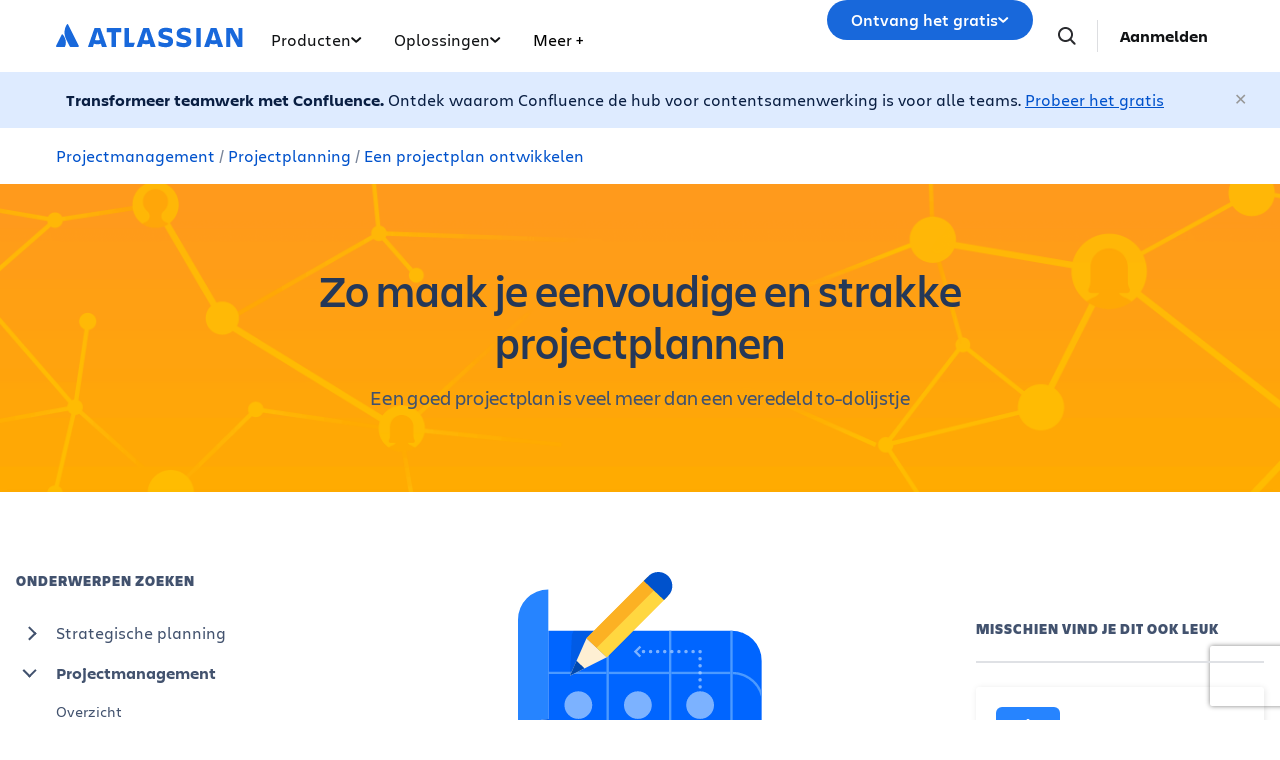

--- FILE ---
content_type: text/html;charset=UTF-8
request_url: https://www.atlassian.com/nl/work-management/project-management/project-planning/project-plan
body_size: 35956
content:
<!DOCTYPE html>




<html id="magnolia" lang="nl"> <head> <meta charset="utf-8"> <meta http-equiv="X-UA-Compatible" content="IE=edge, chrome=1"> <meta name="viewport" content="width=device-width, initial-scale=1"> <meta property="fb:pages" content="115407078489594" /> <meta name="description" content="Ontdek hoe je eenvoudige en strakke projectplannen aanmaakt met Confluence. Ontdek strategieën, tools en sjablonen die zijn gemaakt door projectplanningsecperts van Atlassian"> <meta name="author" content="Atlassian"> <link rel="canonical" href="https://www.atlassian.com/nl/work-management/project-management/project-planning/project-plan"/> <title> Een projectplan opstellen met Confluence | Team Central </title> <link rel="preload" href="https://wac-cdn.atlassian.com/static/master/10277/assets/build/fonts/charlie-sans/charlie-text/Charlie_Text-Regular.woff2" as="font" type="font/woff2" crossorigin> <link rel="preload" href="https://wac-cdn.atlassian.com/static/master/10277/assets/build/fonts/charlie-sans/charlie-text/Charlie_Text-Semibold.woff2" as="font" type="font/woff2" crossorigin> <link rel="preload" href="https://wac-cdn.atlassian.com/static/master/10277/assets/build/fonts/charlie-sans/charlie-text/Charlie_Text-Bold.woff2" as="font" type="font/woff2" crossorigin> <link rel="preload" href="https://wac-cdn.atlassian.com/static/master/10277/assets/build/fonts/charlie-sans/charlie-text/Charlie_Text-Black.woff2" as="font" type="font/woff2" crossorigin> <link rel="preload" href="https://wac-cdn.atlassian.com/static/master/10277/assets/build/fonts/charlie-sans/charlie-display/Charlie_Display-Semibold.woff2" as="font" type="font/woff2" crossorigin> <link rel="preload" href="https://wac-cdn.atlassian.com/static/master/10277/assets/build/fonts/charlie-sans/charlie-display/Charlie_Display-Black.woff2" as="font" type="font/woff2" crossorigin> <link rel="stylesheet" href="https://wac-cdn.atlassian.com/static/master/10277/assets/build/css/wpl-main.css?cdnVersion=3145" id="main-css" /> <link rel="stylesheet" href="https://wac-cdn.atlassian.com/static/master/10277/assets/build/css/wpl/pages/content-hub/main.css?cdnVersion=3145" class="additional-css" /> <link href="https://wac-cdn.atlassian.com" rel="preconnect"> <script type="text/javascript" src="https://wac-cdn.atlassian.com/static/master/10277/assets/build/js/head.js?cdnVersion=3145"></script> <link rel="alternate" href="https://www.atlassian.com/work-management/project-management/project-planning/project-plan" hreflang="x-default" /> <link rel="alternate" href="https://www.atlassian.com/work-management/project-management/project-planning/project-plan" hreflang="en" /> <link rel="alternate" href="https://www.atlassian.com/ja/work-management/project-management/project-planning/project-plan" hreflang="ja" /> <link rel="alternate" href="https://www.atlassian.com/fr/work-management/project-management/project-planning/project-plan" hreflang="fr" /> <link rel="alternate" href="https://www.atlassian.com/de/work-management/project-management/project-planning/project-plan" hreflang="de" /> <link rel="alternate" href="https://www.atlassian.com/es/work-management/project-management/project-planning/project-plan" hreflang="es" /> <link rel="alternate" href="https://www.atlassian.com/br/work-management/project-management/project-planning/project-plan" hreflang="pt-BR" /> <link rel="alternate" href="https://www.atlassian.com/zh/work-management/project-management/project-planning/project-plan" hreflang="zh-Hans" /> <link rel="alternate" href="https://www.atlassian.com/ko/work-management/project-management/project-planning/project-plan" hreflang="ko" /> <link rel="alternate" href="https://www.atlassian.com/ru/work-management/project-management/project-planning/project-plan" hreflang="ru" /> <link rel="alternate" href="https://www.atlassian.com/pl/work-management/project-management/project-planning/project-plan" hreflang="pl" /> <link rel="alternate" href="https://www.atlassian.com/it/work-management/project-management/project-planning/project-plan" hreflang="it" /> <link rel="alternate" href="https://www.atlassian.com/nl/work-management/project-management/project-planning/project-plan" hreflang="nl" /> <link rel="alternate" href="https://www.atlassian.com/hu/work-management/project-management/project-planning/project-plan" hreflang="hu" /> <script src="https://www.recaptcha.net/recaptcha/api.js?render=6Le9VxMnAAAAALKRlj8jmKwUYmFTZWcF0y4o9QeD"></script> <link rel="apple-touch-icon" sizes="16x16" href="/favicon-16x16.png" /> <link rel="apple-touch-icon" sizes="32x32" href="/favicon-32x32.png" /> <link rel="apple-touch-icon" sizes="180x180" href="/apple-touch-icon.png" /> <link rel="icon" type="image/png" href="/favicon-32x32.png" sizes="32x32" /> <meta name="theme-color" content="#205081"> <meta property="og:title" content="Een projectplan opstellen met Confluence | Team Central" /> <meta property="og:description" content="Ontdek hoe je eenvoudige en strakke projectplannen aanmaakt met Confluence. Ontdek strategieën, tools en sjablonen die zijn gemaakt door projectplanningsecperts van Atlassian" /> <meta property="og:type" content="website" /> <meta property="og:url" content="https://www.atlassian.com/nl/work-management/project-management/project-planning/project-plan" /> <meta property="og:site_name" content="Atlassian" /> <meta name="twitter:card" content="summary" /> <meta name="twitter:site" content="@Atlassian" /> <script src="https://wac-cdn.atlassian.com/static/master/10277/assets/build/js/jquery.js?cdnVersion=3145"></script> <style> @media (min-width: 768px) { .sticky { position: sticky; top: 30px; align-self: flex-start; } } /*build/js/ad-hoc/content-hub/content-hub.min.js*/ .agile-sidebar-column { position: sticky; top: 10px; } .container-fluid.imkt-content-hub-microsite--section--featured:before { display: block; position: absolute; width: 5000px; top: 0; bottom: 0; left: -2400px; background-color: inherit; } #jsToggleNavbarMenu { display: none; } li.content-hub--navigation__list-topic:last-of-type { display: none; } .column .block-theme-one { padding: 20px; } </style> <script src="https://atl-onetrust-wrapper.atlassian.com/assets/atl-onetrust-wrapper.min.js" type="text/javascript" data-domain="1ef16389-2e72-4349-ad86-ea904db9373b" data-test="false" data-geofence="false" data-sync="true" ></script> <script type="text/javascript"> window.featureFlags = "disableOptimizely=true".split('&amp;') .reduce((flags, flagStr) => { const [flagKey, flagValue] = flagStr.split('='); return { ...flags, [flagKey]: flagValue }; }, {}) </script> <script type="text/javascript"> window.cmsPageVariant = window.cmsPageVariant ? window.cmsPageVariant : window.featureFlags?.cmsVariant; </script> <script type="text/javascript"> var LOCALIZED_PRICING_CONTENTFUL_SPACE = "3s3v3nq72la0"; var LOCALIZED_PRICING_CONTENTFUL_ENVIRONMENT = "master"; var LOCALIZED_PRICING_CONTENTFUL_ACCESS_TOKEN = "v5nSeyuO6dUxZX_Gh5OWEHOJHt3GYSKtyB7ySulLgHg"; var LOCALIZED_CCP_PRICING_CONTENTFUL_ENVIRONMENT = "master"; var LOCALIZED_CCP_PRICING_CONTENTFUL_ACCESS_TOKEN = "v5nSeyuO6dUxZX_Gh5OWEHOJHt3GYSKtyB7ySulLgHg"; var LOCALIZED_PRICING_USE_GEO_CURRENCY = true; </script> </head> <body id="project-plan" class="wac work-management project-management project-planning imkt-content-hub-microsite imkt-content-hub-microsite--page--topic agile project-plan" data-headerless-path="project-plan"> <div class="language-selector-banner "> <script type="text/x-component"> { "type":"imkt.components.LanguageSwitcherNav", "params": { } } </script> <span class="language-selector-banner__close-banner">Close</span> <div class="language-selector-banner__inner-container"> <div class="language-selector-banner__language-suggestion"> <a href="#">Deze pagina in <span class="preferred-locale-detected">jouw taal</span> bekijken?</a> </div> <div class="language-selector-banner__language-selector"> <a href="#" class="language-selector-banner__language-selector__trigger">Alle talen</a> <div class="language-selector-banner__language-selector__options"> <div class="language-selector-banner__language-selector__options__header"> <span>Kies je taal</span> </div> <ul class="language-selector-banner__language-selector__options__list"> <li class="language-selector-banner__language-selector__options__list__item"> <a aria-label="中文" data-event="clicked" data-uuid="212a1c0b-40-0" data-event-component="linkButton" data-event-container="languageSelectorBanner" data-schema-version="1" data-lang="zh" class="notranslate SL_opaque" data-locale-url="https://www.atlassian.com/zh/work-management/project-management/project-planning/project-plan" href="https://www.atlassian.com/zh/work-management/project-management/project-planning/project-plan">中文</a> </li> <li class="language-selector-banner__language-selector__options__list__item"> <a aria-label="Deutsch" data-event="clicked" data-uuid="212a1c0b-40-1" data-event-component="linkButton" data-event-container="languageSelectorBanner" data-schema-version="1" data-lang="de" class="notranslate SL_opaque" data-locale-url="https://www.atlassian.com/de/work-management/project-management/project-planning/project-plan" href="https://www.atlassian.com/de/work-management/project-management/project-planning/project-plan">Deutsch</a> </li> <li class="language-selector-banner__language-selector__options__list__item"> <a aria-label="English" data-event="clicked" data-uuid="212a1c0b-40-2" data-event-component="linkButton" data-event-container="languageSelectorBanner" data-schema-version="1" data-lang="en" class="notranslate SL_opaque" data-locale-url="https://www.atlassian.com/work-management/project-management/project-planning/project-plan" href="https://www.atlassian.com/work-management/project-management/project-planning/project-plan">English</a> </li> <li class="language-selector-banner__language-selector__options__list__item"> <a aria-label="Español" data-event="clicked" data-uuid="212a1c0b-40-3" data-event-component="linkButton" data-event-container="languageSelectorBanner" data-schema-version="1" data-lang="es" class="notranslate SL_opaque" data-locale-url="https://www.atlassian.com/es/work-management/project-management/project-planning/project-plan" href="https://www.atlassian.com/es/work-management/project-management/project-planning/project-plan">Español</a> </li> <li class="language-selector-banner__language-selector__options__list__item"> <a aria-label="Français" data-event="clicked" data-uuid="212a1c0b-40-4" data-event-component="linkButton" data-event-container="languageSelectorBanner" data-schema-version="1" data-lang="fr" class="notranslate SL_opaque" data-locale-url="https://www.atlassian.com/fr/work-management/project-management/project-planning/project-plan" href="https://www.atlassian.com/fr/work-management/project-management/project-planning/project-plan">Français</a> </li> <li class="language-selector-banner__language-selector__options__list__item"> <a aria-label="Italiano" data-event="clicked" data-uuid="212a1c0b-40-5" data-event-component="linkButton" data-event-container="languageSelectorBanner" data-schema-version="1" data-lang="it" class="notranslate SL_opaque" data-locale-url="https://www.atlassian.com/it/work-management/project-management/project-planning/project-plan" href="https://www.atlassian.com/it/work-management/project-management/project-planning/project-plan">Italiano</a> </li> <li class="language-selector-banner__language-selector__options__list__item"> <a aria-label="한국어" data-event="clicked" data-uuid="212a1c0b-40-6" data-event-component="linkButton" data-event-container="languageSelectorBanner" data-schema-version="1" data-lang="ko" class="notranslate SL_opaque" data-locale-url="https://www.atlassian.com/ko/work-management/project-management/project-planning/project-plan" href="https://www.atlassian.com/ko/work-management/project-management/project-planning/project-plan">한국어</a> </li> <li class="language-selector-banner__language-selector__options__list__item"> <a aria-label="Nederlands" data-event="clicked" data-uuid="212a1c0b-40-7" data-event-component="linkButton" data-event-container="languageSelectorBanner" data-schema-version="1" data-lang="nl" class="notranslate SL_opaque" data-locale-url="https://www.atlassian.com/nl/work-management/project-management/project-planning/project-plan" href="https://www.atlassian.com/nl/work-management/project-management/project-planning/project-plan">Nederlands</a> </li> <li class="language-selector-banner__language-selector__options__list__item"> <a aria-label="日本語" data-event="clicked" data-uuid="212a1c0b-40-8" data-event-component="linkButton" data-event-container="languageSelectorBanner" data-schema-version="1" data-lang="ja" class="notranslate SL_opaque" data-locale-url="https://www.atlassian.com/ja/work-management/project-management/project-planning/project-plan" href="https://www.atlassian.com/ja/work-management/project-management/project-planning/project-plan">日本語</a> </li> <li class="language-selector-banner__language-selector__options__list__item"> <a aria-label="Português" data-event="clicked" data-uuid="212a1c0b-40-9" data-event-component="linkButton" data-event-container="languageSelectorBanner" data-schema-version="1" data-lang="br" class="notranslate SL_opaque" data-locale-url="https://www.atlassian.com/br/work-management/project-management/project-planning/project-plan" href="https://www.atlassian.com/br/work-management/project-management/project-planning/project-plan">Português</a> </li> <li class="language-selector-banner__language-selector__options__list__item"> <a aria-label="Pусский" data-event="clicked" data-uuid="212a1c0b-40-10" data-event-component="linkButton" data-event-container="languageSelectorBanner" data-schema-version="1" data-lang="ru" class="notranslate SL_opaque" data-locale-url="https://www.atlassian.com/ru/work-management/project-management/project-planning/project-plan" href="https://www.atlassian.com/ru/work-management/project-management/project-planning/project-plan">Pусский</a> </li> <li class="language-selector-banner__language-selector__options__list__item"> <a aria-label="Polski" data-event="clicked" data-uuid="212a1c0b-40-11" data-event-component="linkButton" data-event-container="languageSelectorBanner" data-schema-version="1" data-lang="pl" class="notranslate SL_opaque" data-locale-url="https://www.atlassian.com/pl/work-management/project-management/project-planning/project-plan" href="https://www.atlassian.com/pl/work-management/project-management/project-planning/project-plan">Polski</a> </li> </ul> </div> </div> </div> </div> <header class="header header--wac"> <style> @media (min-width: 1023px) { .singular-tab-content.active { display: flex !important; flex-direction: column; justify-content: space-between; height: 100%; } } #adg4-global-nav .rovo-callout > .intra-div { padding-top: 16px; } #adg4-global-nav .featured-apps img { margin-right: 8px; margin-bottom: 0; } .products-tab-contents .component--image-heading-textblock.with-flex p { font-family: "Charlie Display"; } #adg4-global-nav .featured-apps p { font-family: "Charlie Display"; color: #505258; } #adg4-global-nav .title-block { margin-top: 0; } #adg4-global-nav .title-block .intra-div { padding-bottom: 0; } #adg4-global-nav .nav-three-col.featured-apps .intra-div { padding: 12px 24px 0 32px; column-gap: 10px; } #adg4-global-nav h3 { display: flex; align-items: center; gap: 5px; } .component--block.nav-solutions-col { margin-top: 0; padding: 40px; gap: 24px; } #adg4-global-nav .dropdown-content .link-arrow.component__link .link-arrow-image { margin-top: 8px; } @media (min-width: 1024px) { #adg4-global-nav .component.component--heading.mobile-solutions-title { display: none; } #adg4-global-nav .adg4-nav-link-products .dropdown-content { left: -100px; width: 912px; } } .adg4-nav-link-teams .dropdown-content, .adg4-nav-link-why-atlassian .dropdown-content { width: 696px; left: 5px; } .adg4-nav-link-resources .dropdown-content { width: 912px; right: -170px; } .adg4-nav-link-solutions .dropdown-content { width: 914px; left: -100px; } #adg4-global-nav .intra-div.n10 { background: #F8F8F8; } #adg4-global-nav div.h5:before { content: "\00A0"; display: block; } #adg4-global-nav a.component__link.default { font-size: 0.875rem; margin: 0; padding: 5px 0; line-height: 1.8; display: block; color: inherit; } #adg4-global-nav a.component__link.default:hover { text-decoration: none; color: #0052CC; } #adg4-global-nav h3 { font-size: 0.875rem; margin: 0; font-weight: 600; } #adg4-global-nav p { font-size: 0.75rem; margin: 0; color: #505258; } #adg4-global-nav .products-tab-contents .component__image--left img { margin: 0; } #adg4-global-nav .dropdown-content a.component--block__link:hover h3 { color: #1868DB; } .nav-two-col .intra-div.flexRow.wrap, .nav-three-col .intra-div.flexRow.wrap, .nav-four-col .intra-div.flexRow.wrap, .bottom-three-col .intra-div.flexRow.wrap, .bottom-four-col .intra-div.flexRow.wrap { display: grid; gap: 32px; } .nav-two-col .intra-div.flexRow.wrap { grid-template-columns: 1fr 1fr; padding: 40px 32px 24px; } .bottom-three-col .intra-div.flexRow.wrap, .nav-three-col .intra-div.flexRow.wrap { grid-template-columns: 1fr 1fr 1fr; padding: 40px; } .bottom-four-col .intra-div.flexRow.wrap, .nav-four-col .intra-div.flexRow.wrap { grid-template-columns: 1fr 1fr 1fr 1fr; padding: 40px; } @media (max-width: 1023px) { .nav-two-col .intra-div.flexRow.wrap, .bottom-three-col .intra-div.flexRow.wrap, .bottom-four-col .intra-div.flexRow.wrap, .nav-two-col .intra-div.flexRow.wrap, .nav-three-col .intra-div.flexRow.wrap, .nav-four-col .intra-div.flexRow.wrap { padding: 20px; grid-template-columns: 1fr; } .component.component--block.atlassian-cloud-platform { margin: 20px -10px; } .component--block.nav-solutions-col { padding: 0 24px 24px; flex-direction: column; } } .component.s0.between.component--block.team-card { position: relative; } .component.s0.between.component--block.team-card .hoverable { position: absolute; opacity: 0; width: 1px; height: 1px; top: 0px; left: 0px; } .component.s0.between.component--block.team-card:hover .component--image-heading-textblock img { opacity: 0; } .component.s0.between.component--block.team-card:hover .hoverable { width: auto; height: 28px; opacity: 1; } #adg4-global-nav .component--image-heading-textblock.with-flex { display: flex; } #adg4-global-nav .collection-block > a > .intra-div { display: flex; flex-wrap: wrap; height: 100%; box-shadow: 0 0 0 -10px; transition: box-shadow 0.5s; } #adg4-global-nav .collection-block:hover > a > .intra-div { box-shadow: 0px 0px 0px 1px #BCD6F000, 0px 8px 12px 0px #091E4226, 0px 0px 1px 0px #091E424F; } #adg4-global-nav .collections-featured.nav-two-col > .intra-div { padding: 20px 24px 0 32px; column-gap: 24px; row-gap: 16px; } #adg4-global-nav .collection-block img { height: 14px; margin-bottom: 6px; } #adg4-global-nav .products-tab-contents .component--image-heading-textblock.with-flex div.component__heading-textblock { margin-left: 8px; } #adg4-global-nav span.lozenge { font-size: 12px; text-transform: none; font-weight: normal; font-family: "Charlie Text"; letter-spacing: 0; } .imkt-sticky-wrapper { border-top: 1px solid #DDDEE1; } .imkt-sticky-wrapper .imkt-navbar .imkt-navbar__main-section { min-height: 72px } .adg4-nav-link-why-atlassian .dropdown-content:has(.team-25-april-9) { width: 945px; left: auto; right: -170px; } .adg4-nav-link-teams .dropdown-content, .adg4-nav-link-why-atlassian .dropdown-content:has(.team-25-april-9) .nav-three-col > .intra-div { grid-template-columns: 1fr 1fr 1fr 1fr; } .adg4-nav-link-why-atlassian .dropdown-content .nav-three-col .feature-flagger:has(.default-before-team25) { display: none; } @media (max-width: 1023px) { .adg4-nav-link-teams .dropdown-content, .adg4-nav-link-why-atlassian .dropdown-content:has(.team-25-april-9) .nav-three-col > .intra-div { grid-template-columns: 1fr; } #adg4-global-nav .collection-block > a > .intra-div { width: auto; } #adg4-global-nav li.nav-link.single > button.nav-link-button > svg.desktop { display: block; position: absolute; right: 17px; transform: rotate(-90deg); transition: none; } } </style> <nav id="adg4-global-nav" class="adg4-global-nav globalNav prod-view "> <div class="nav-space"> <div class="adg4-nav-inner"> <div class="overlay-style overlay-color"></div> <div class="overlay-style overlay-clickable"><button class="close-all"></button></div> <a href="/nl/" class="header-link" data-event="clicked" data-uuid="0703b6c2-3e-logo-link" data-event-component="linkButton" data-event-container="globalNavWac-ADG4" data-schema-version="1" > <img class="header-logo" alt="Atlassian" src="https://wac-cdn.atlassian.com/misc-assets/adg4-nav/AtlassianHeaderLogo.svg" style="aspect-ratio: 180/24;"> </a> <button class="mobile-toggle" title="Mobile menu"> <hr class="top" /> <hr class="mid mid1" /> <hr class="mid mid2" /> <hr class="bot" /> </button> <div class="menu-right"> <div class="menu-popout"> <div class="inter-popout-container"> <ul class="nav-links"> <li class="cta-mobile"> <a class="cta button--one button--regular button--primary" href="/nl/try" data-event="clicked" data-uuid="0703b6c2-3e-cta-mobile" data-event-component="linkButton" data-event-container="globalNav-cta-mobile" data-schema-version="1" data-label-english="Get it free" >Ontvang het gratis</a> </li> <li class="outline-element"></li> <li id="adg4-nav-link-products" class="nav-link globalNav has-dropdown multi adg4-nav-link-products"> <button class="nav-link-button main current-page-false" data-navlinkid="nav-link-22d568a6-9ff4-4125-bc6b-05c6e1965a64" data-event="clicked" data-uuid="22d568a6-9f-link" data-event-component="linkButton" data-event-container="globalNav-navigation-link" data-schema-version="1" > Producten <svg class="desktop" width="11" height="6" viewBox="0 0 11 6" fill="none" xmlns="http://www.w3.org/2000/svg"><path d="M9.19995 1.18182L5.19995 4.81818L1.19995 1.18182" stroke="currentColor" stroke-width="2" stroke-linecap="round" stroke-linejoin="round"></path></svg> </button> <button class="mobile-nav-link nav-link-button" data-tabid="tab-d3062495-a1fa-455d-af4a-1deb514d7223" data-navlinkid="nav-link-22d568a6-9ff4-4125-bc6b-05c6e1965a64"> Uitgelicht <svg class="mobile" width="6" height="10" viewBox="0 0 6 10" fill="none" xmlns="http://www.w3.org/2000/svg"><path d="M1.36377 1L5.00013 5L1.36377 9" stroke="#101214" stroke-width="2" stroke-linecap="round" stroke-linejoin="round"/></svg> </button> <button class="mobile-nav-link nav-link-button" data-tabid="tab-e0500fdf-b128-45d6-93b4-b062a202b657" data-navlinkid="nav-link-22d568a6-9ff4-4125-bc6b-05c6e1965a64"> Ontwikkelaars <svg class="mobile" width="6" height="10" viewBox="0 0 6 10" fill="none" xmlns="http://www.w3.org/2000/svg"><path d="M1.36377 1L5.00013 5L1.36377 9" stroke="#101214" stroke-width="2" stroke-linecap="round" stroke-linejoin="round"/></svg> </button> <button class="mobile-nav-link nav-link-button" data-tabid="tab-c014fb24-377d-4a31-89c4-6071c19f8a95" data-navlinkid="nav-link-22d568a6-9ff4-4125-bc6b-05c6e1965a64"> Productmanagers <svg class="mobile" width="6" height="10" viewBox="0 0 6 10" fill="none" xmlns="http://www.w3.org/2000/svg"><path d="M1.36377 1L5.00013 5L1.36377 9" stroke="#101214" stroke-width="2" stroke-linecap="round" stroke-linejoin="round"/></svg> </button> <button class="mobile-nav-link nav-link-button" data-tabid="tab-3d19a5a4-952c-4fb1-9f13-7892fa162cec" data-navlinkid="nav-link-22d568a6-9ff4-4125-bc6b-05c6e1965a64"> IT-professionals <svg class="mobile" width="6" height="10" viewBox="0 0 6 10" fill="none" xmlns="http://www.w3.org/2000/svg"><path d="M1.36377 1L5.00013 5L1.36377 9" stroke="#101214" stroke-width="2" stroke-linecap="round" stroke-linejoin="round"/></svg> </button> <button class="mobile-nav-link nav-link-button" data-tabid="tab-e3ef4fba-ad10-4f84-af12-2f6f6d1efd67" data-navlinkid="nav-link-22d568a6-9ff4-4125-bc6b-05c6e1965a64"> Bedrijfsteams <svg class="mobile" width="6" height="10" viewBox="0 0 6 10" fill="none" xmlns="http://www.w3.org/2000/svg"><path d="M1.36377 1L5.00013 5L1.36377 9" stroke="#101214" stroke-width="2" stroke-linecap="round" stroke-linejoin="round"/></svg> </button> <button class="mobile-nav-link nav-link-button" data-tabid="tab-7d0e41e0-832f-4327-9102-52887f676ce2" data-navlinkid="nav-link-22d568a6-9ff4-4125-bc6b-05c6e1965a64"> Managementteams <svg class="mobile" width="6" height="10" viewBox="0 0 6 10" fill="none" xmlns="http://www.w3.org/2000/svg"><path d="M1.36377 1L5.00013 5L1.36377 9" stroke="#101214" stroke-width="2" stroke-linecap="round" stroke-linejoin="round"/></svg> </button> <div class="dropdown-content" id="nav-link-22d568a6-9ff4-4125-bc6b-05c6e1965a64"> <div class="dropdown-content-inner"> <div class="tab-buttons-area"> <button class="tab-button active" data-navlinkid="nav-link-22d568a6-9ff4-4125-bc6b-05c6e1965a64" data-tabid="tab-d3062495-a1fa-455d-af4a-1deb514d7223" data-event="clicked" data-uuid="d3062495-a1-tab-butotn" data-event-component="linkButton" data-event-container="globalNav-tab-button" data-schema-version="1" > Uitgelicht </button> <button class="tab-button " data-navlinkid="nav-link-22d568a6-9ff4-4125-bc6b-05c6e1965a64" data-tabid="tab-e0500fdf-b128-45d6-93b4-b062a202b657" data-event="clicked" data-uuid="e0500fdf-b1-tab-butotn" data-event-component="linkButton" data-event-container="globalNav-tab-button" data-schema-version="1" > Ontwikkelaars </button> <button class="tab-button " data-navlinkid="nav-link-22d568a6-9ff4-4125-bc6b-05c6e1965a64" data-tabid="tab-c014fb24-377d-4a31-89c4-6071c19f8a95" data-event="clicked" data-uuid="c014fb24-37-tab-butotn" data-event-component="linkButton" data-event-container="globalNav-tab-button" data-schema-version="1" > Productmanagers </button> <button class="tab-button " data-navlinkid="nav-link-22d568a6-9ff4-4125-bc6b-05c6e1965a64" data-tabid="tab-3d19a5a4-952c-4fb1-9f13-7892fa162cec" data-event="clicked" data-uuid="3d19a5a4-95-tab-butotn" data-event-component="linkButton" data-event-container="globalNav-tab-button" data-schema-version="1" > IT-professionals </button> <button class="tab-button " data-navlinkid="nav-link-22d568a6-9ff4-4125-bc6b-05c6e1965a64" data-tabid="tab-e3ef4fba-ad10-4f84-af12-2f6f6d1efd67" data-event="clicked" data-uuid="e3ef4fba-ad-tab-butotn" data-event-component="linkButton" data-event-container="globalNav-tab-button" data-schema-version="1" > Bedrijfsteams </button> <button class="tab-button " data-navlinkid="nav-link-22d568a6-9ff4-4125-bc6b-05c6e1965a64" data-tabid="tab-7d0e41e0-832f-4327-9102-52887f676ce2" data-event="clicked" data-uuid="7d0e41e0-83-tab-butotn" data-event-component="linkButton" data-event-container="globalNav-tab-button" data-schema-version="1" > Managementteams </button> <div class="link-in-dropdown"> <a class="easy-link-arrow" href="/nl/software" data-event="clicked" data-uuid="7d0e41e0-83" data-event-component="linkButton" data-event-container="globalNav-tab-link-in-dropdown" data-schema-version="1" > Alle apps bekijken </a> </div> </div> <div class="tab-content-area globalNav cols-6"> <div id="tab-d3062495-a1fa-455d-af4a-1deb514d7223" class="singular-tab-content active"> <h5 class="mobile-title eyebrows"> Uitgelicht </h5> <div class="component component--block title-block" > <div class="intra-div s0 between component--block__background neutral0 has-border border-color-default padding-32 padding-style-leftRightTop allSides border-radius-default border-width-0"> <div class="component component--heading"> <div class="color-head text-darkneutral-100"> <div class="font-xs-12 fnt-wt font-wt- fnt-mg font-mgn-0 fnt-ln font-lnh- heading" > Uitgelichte apps </div> </div> </div> </div> </div> <div class="component component--block nav-three-col featured-apps" style="margin-top:0;" > <div class="intra-div flexRow alignContentStart alignItemsStart justifyStart wrap no s16 between component--block__background neutral0 has-border border-color-neutral0 padding-32 padding-style-allSides allSides border-radius-default border-width-0"> <div class="component s0 between component--block" style="margin:4px 0;padding:0;" > <a href="/nl/software/jira" class="component--block__link" data-event="clicked" data-uuid="b7d4d2b4-ae" data-event-component="linkButton" data-event-container="block" data-schema-version="1" > <div class="component component--image-heading-textblock with-flex text-fineprint margin-default"> <div class="component__image component__image--left none"> <img id="8877319b" alt="" class="component__image" style="width:32px;height:32px;" src="https://dam-cdn.atl.orangelogic.com/AssetLink/478vdip7223r1idsl83luxcl3x6d8153.webp" loading="lazy" /> </div> <div class="component__heading-textblock text-fineprint component__heading-textblock--right none"> <h3 class="font-xs-12 fnt-wt font-wt- fnt-mg font-mgn- fnt-ln font-lnh- heading" > Jira </h3> <p>Flexibel projectmanagement</p> </div> </div> </a> </div> <div class="component s0 between component--block" style="margin:4px 0;padding:0;" > <a href="/nl/software/confluence" class="component--block__link" data-event="clicked" data-uuid="8b705229-06" data-event-component="linkButton" data-event-container="block" data-schema-version="1" > <div class="component component--image-heading-textblock with-flex text-fineprint margin-default"> <div class="component__image component__image--left none"> <img id="6df90623" alt="" class="component__image" style="width:32px;height:32px;" src="https://dam-cdn.atl.orangelogic.com/AssetLink/yria5c22578g421umx80xu14m77622ej.svg" loading="lazy" /> </div> <div class="component__heading-textblock text-fineprint component__heading-textblock--right none"> <h3 class="font-xs-12 fnt-wt font-wt-400 fnt-mg font-mgn- fnt-ln font-lnh- heading" > Confluence </h3> <p>Workspace voor samengevoegde kennis</p> </div> </div> </a> </div> <div class="component s0 between component--block" style="margin:4px 0;padding:0;" > <a href="/nl/software/jira/service-management" class="component--block__link" data-event="clicked" data-uuid="55602f53-13" data-event-component="linkButton" data-event-container="block" data-schema-version="1" > <div class="component component--image-heading-textblock with-flex text-fineprint margin-default"> <div class="component__image component__image--left none"> <img id="4353fb19" alt="" class="component__image" style="width:32px;height:32px;" src="https://dam-cdn.atl.orangelogic.com/AssetLink/bafh8247s17543215301yjy1iaw6lgon.svg" loading="lazy" /> </div> <div class="component__heading-textblock text-fineprint component__heading-textblock--right none"> <h3 class="font-xs-12 fnt-wt font-wt- fnt-mg font-mgn- fnt-ln font-lnh- heading" > Jira Service Management </h3> <p>Razendsnelle servicelevering</p> </div> </div> </a> </div> </div> </div> <div class="component component--block title-block" > <div class="intra-div s0 between component--block__background neutral0 has-border border-color-default padding-32 padding-style-leftRightTop allSides border-radius-default border-width-0"> <div class="component component--heading"> <div class="color-head text-darkneutral-100"> <div class="font-xs-12 fnt-wt font-wt- fnt-mg font-mgn-0 fnt-ln font-lnh- heading" > ATLASSIAN COLLECTIONS </div> </div> </div> </div> </div> <div class="component component--block collections-featured nav-two-col" style="margin:0;" > <div class="intra-div flexRow alignContentStart alignItemsStart justifyStart wrap no s0 between flexColSm has-border border-color- padding-24 padding-style-allSides allSides border-radius-default border-width-0"> <div class="component component--block collection-block collection-teamwork" style="margin-top:0;" > <a href="/nl/collections/teamwork" class="component--block__link" data-event="clicked" data-uuid="c506a484-cf" data-event-component="linkButton" data-event-container="block" data-schema-version="1" > <div class="intra-div alignItemsStart justifyStart wrap no s0 between component--block__background neutral100 has-border border-color- padding-20 padding-style-allSides allSides border-radius-15 border-width-0"> <div class="component component--image-heading-textblock text-fineprint margin-none"> <div class="component__image image-left"> <img id="298bea7a" alt="" class="component__image" src="https://dam-cdn.atl.orangelogic.com/AssetLink/78ylq28783ef6w7c21vu5y84ngku10fx.svg" loading="lazy" /> </div> <div class="component__heading-textblock"> <div class="color-head text-neutral800"> <p class="font-xs-12 fnt-wt font-wt- fnt-mg font-mgn-0 fnt-ln font-lnh- heading" > Geef teamwerk naadloos een boost </p> </div> </div> </div> <div class="component component--heading"> <div class="color-head text-neutral800"> <div class="font-xs-12 fnt-wt font-wt- fnt-mg font-mgn- fnt-ln font-lnh- heading" > Jira • Confluence • Loom • Rovo </div> </div> </div> </div> </a> </div> <div class="component component--block collection-block collection-strategy" style="margin-top:0;" > <a href="/nl/collections/strategy" class="component--block__link" data-event="clicked" data-uuid="25603f54-37" data-event-component="linkButton" data-event-container="block" data-schema-version="1" > <div class="intra-div alignItemsStart justifyStart wrap no s0 between component--block__background neutral100 has-border border-color- padding-20 padding-style-allSides allSides border-radius-15 border-width-0"> <div class="component component--image-heading-textblock text-fineprint margin-none"> <div class="component__image image-left"> <img id="98b2c611" alt="" class="component__image" src="https://dam-cdn.atl.orangelogic.com/AssetLink/h5mj8675hs2i21g7687jagjoax1uy14n.svg" loading="lazy" /> </div> <div class="component__heading-textblock"> <div class="color-head text-neutral800"> <p class="font-xs-12 fnt-wt font-wt- fnt-mg font-mgn-0 fnt-ln font-lnh- heading" > Optimaliseer strategieën en resultaten met vertrouwen </p> </div> </div> </div> <div class="component component--heading"> <div class="color-head text-neutral800"> <div class="font-xs-12 fnt-wt font-wt- fnt-mg font-mgn- fnt-ln font-lnh- heading" > Focus • Talent • Align </div> </div> </div> </div> </a> </div> <div class="component component--block collection-block collection-service" style="margin-top:0;" > <a href="/nl/collections/service" class="component--block__link" data-event="clicked" data-uuid="00b5ea22-18" data-event-component="linkButton" data-event-container="block" data-schema-version="1" > <div class="intra-div alignItemsStart justifyStart wrap no s0 between component--block__background neutral100 has-border border-color- padding-20 padding-style-allSides allSides border-radius-15 border-width-0"> <div class="component component--image-heading-textblock text-fineprint margin-none"> <div class="component__image image-left"> <img id="70271d4a" alt="" class="component__image" src="https://dam-cdn.atl.orangelogic.com/AssetLink/f481qls2e2g883b2us2ek546yg4c44g1.svg" loading="lazy" /> </div> <div class="component__heading-textblock"> <div class="color-head text-neutral800"> <p class="font-xs-12 fnt-wt font-wt- fnt-mg font-mgn-0 fnt-ln font-lnh- heading" > Lever service op hoge snelheid </p> </div> </div> </div> <div class="component component--heading"> <div class="color-head text-neutral800"> <div class="font-xs-12 fnt-wt font-wt- fnt-mg font-mgn- fnt-ln font-lnh- heading" > Jira Service Management • Customer Service Management • Assets • Rovo </div> </div> </div> </div> </a> </div> <div class="component component--block collection-block collection-software" style="margin-top:0;" > <a href="/nl/collections/software" class="component--block__link" data-event="clicked" data-uuid="a2702447-54" data-event-component="linkButton" data-event-container="block" data-schema-version="1" > <div class="intra-div alignItemsStart justifyStart wrap no s0 between component--block__background neutral100 has-border border-color- padding-20 padding-style-allSides allSides border-radius-15 border-width-0"> <div class="component component--image-heading-textblock text-fineprint margin-none"> <div class="component__image image-left"> <img id="9a6e9ee9" alt="" class="component__image" src="https://dam-cdn.atl.orangelogic.com/AssetLink/1j5jdr1kj625ayo48v421j3o05hg8nkg.svg" loading="lazy" /> </div> <div class="component__heading-textblock"> <div class="color-head text-neutral800"> <p class="font-xs-12 fnt-wt font-wt- fnt-mg font-mgn-0 fnt-ln font-lnh- heading" > Lever snel kwaliteitssoftware </p> </div> </div> </div> <div class="component component--heading"> <div class="color-head text-neutral800"> <div class="font-xs-12 fnt-wt font-wt- fnt-mg font-mgn- fnt-ln font-lnh- heading" > Rovo Dev • DX • Pipelines • Bitbucket • Compass </div> </div> </div> </div> </a> </div> </div> </div> <div class="component component--block collections-header" style="margin-top:0;padding-bottom:8px;" > <div class="intra-div s0 between has-border border-color- padding-32 padding-style-leftRightTop allSides border-radius-0 border-width-0"> <div class="component component--heading"> <div class="color-head text-darkneutral-100"> <div class="font-xs-12 fnt-wt font-wt- fnt-mg font-mgn- fnt-ln font-lnh- heading" > Mogelijk gemaakt door </div> </div> </div> </div> </div> <div class="component component--block rovo-callout" style="margin-top:0;" > <div class="intra-div s0 between component--block__background neutral0 has-border border-color-default padding-32 padding-style-allSides allSides border-radius-default border-width-0"> <div class="component component--block rovo-callout" style="margin-top:0;" > <a href="/nl/software/rovo" class="component--block__link" data-event="clicked" data-uuid="58cdff03-70" data-event-component="linkButton" data-event-container="block" data-schema-version="1" > <div class="intra-div flexRow alignItemsCenter justifyCenter noWrap no s16 between component--block__background neutral0 has-border border-color-neutral300 padding-20 padding-style-allSides allSides border-radius-30 border-width-1"> <div class="component component--image"> <img id="36e320f2" alt="" class="component__image" style="width:36px;height:36px;" src="https://dam-cdn.atl.orangelogic.com/AssetLink/3nnx55iiy3v3f40oh66tk251px33o615.svg" loading="lazy" /> </div> <div class="component component--heading"> <div class="color-head text-darkneutral-100"> <div class="font-xs-16 fnt-wt font-wt-600 fnt-mg font-mgn- fnt-ln font-lnh- heading" > Rovo </div> </div> </div> <div class="component component--heading"> <div class="color-head text-neutral800"> <div class="font-xs-14 fnt-wt font-wt- fnt-mg font-mgn- fnt-ln font-lnh- heading" > AI-gestuurde apps: mogelijk gemaakt door de kennis van je team. </div> </div> </div> </div> </a> </div> </div> </div> </div> <div id="tab-e0500fdf-b128-45d6-93b4-b062a202b657" class="singular-tab-content "> <h5 class="mobile-title eyebrows"> Ontwikkelaars </h5> <div class="component component--block products-tab-contents nav-two-col" style="margin:0;" > <div class="intra-div flexRow alignContentStart alignItemsStart justifyStart wrap no s0 between flexColSm has-border border-color- padding-24 padding-style-allSides allSides border-radius-default border-width-0"> <div class="component s0 between component--block" style="margin:4px 0;padding:0;" > <a href="/nl/software/jira" class="component--block__link" data-event="clicked" data-uuid="676acbb3-62" data-event-component="linkButton" data-event-container="block" data-schema-version="1" > <div class="component component--image-heading-textblock with-flex margin-default"> <div class="component__image component__image--left compact"> <img id="29306f11" alt="" class="component__image" style="width:44px;height:44px;" src="https://dam-cdn.atl.orangelogic.com/AssetLink/478vdip7223r1idsl83luxcl3x6d8153.webp" loading="lazy" /> </div> <div class="component__heading-textblock component__heading-textblock--right compact"> <h3 class="fnt-wt font-wt- fnt-mg font-mgn- fnt-ln font-lnh- heading" > Jira </h3> <p>Flexibel projectmanagement</p> </div> </div> </a> </div> <div class="component s0 between component--block" style="margin:4px 0;padding:0;" > <a href="/nl/software/compass" class="component--block__link" data-event="clicked" data-uuid="61c780c4-c5" data-event-component="linkButton" data-event-container="block" data-schema-version="1" > <div class="component component--image-heading-textblock with-flex margin-default"> <div class="component__image component__image--left compact"> <img id="49b41bf6" alt="" class="component__image" style="width:44px;height:44px;" src="https://dam-cdn.atl.orangelogic.com/AssetLink/4nq8e751c7ap5o2ej6q45d276o8b6ddo.svg" loading="lazy" /> </div> <div class="component__heading-textblock component__heading-textblock--right compact"> <h3 class="fnt-wt font-wt- fnt-mg font-mgn- fnt-ln font-lnh- heading" > Compass </h3> <p>Softwarecatalogus voor teams</p> </div> </div> </a> </div> <div class="component s0 between component--block" style="margin:4px 0;padding:0;" > <a href="/nl/software/bitbucket/features/pipelines" class="component--block__link" data-event="clicked" data-uuid="c33432cf-d2" data-event-component="linkButton" data-event-container="block" data-schema-version="1" > <div class="component component--image-heading-textblock with-flex margin-default"> <div class="component__image component__image--left compact"> <img id="04091352" alt="" class="component__image" style="width:44px;height:44px;" src="https://dam-cdn.atl.orangelogic.com/AssetLink/347yk7ckh8okh811piu111o58xjg864j.svg" loading="lazy" /> </div> <div class="component__heading-textblock component__heading-textblock--right compact"> <h3 class="fnt-wt font-wt- fnt-mg font-mgn- fnt-ln font-lnh- heading" > Pipelines </h3> <p>Schaalbare CI/CD-automatisering</p> </div> </div> </a> </div> <div class="component s0 between component--block" style="margin:4px 0;padding:0;" > <a href="/nl/software/bitbucket" class="component--block__link" data-event="clicked" data-uuid="fcbb664c-76" data-event-component="linkButton" data-event-container="block" data-schema-version="1" > <div class="component component--image-heading-textblock with-flex margin-default"> <div class="component__image component__image--left compact"> <img id="2f00c56f" alt="" class="component__image" style="width:44px;height:44px;" src="https://dam-cdn.atl.orangelogic.com/AssetLink/u251y0gv068vh7w1y1w7p77v4jt2565g.svg" loading="lazy" /> </div> <div class="component__heading-textblock component__heading-textblock--right compact"> <h3 class="fnt-wt font-wt- fnt-mg font-mgn- fnt-ln font-lnh- heading" > Bitbucket </h3> <p>Broncode en CI/CD</p> </div> </div> </a> </div> <div class="component s0 between component--block" style="margin:4px 0;padding:0;" > <a href="/nl/collections/software" class="component--block__link" data-event="clicked" data-uuid="b189cc6c-90" data-event-component="linkButton" data-event-container="block" data-schema-version="1" > <div class="component component--image-heading-textblock with-flex margin-default"> <div class="component__image component__image--left compact"> <img id="461b52ba" alt="" class="component__image" style="width:44px;height:44px;" src="https://dam-cdn.atl.orangelogic.com/AssetLink/f53p0liog1jo374sa0e4fw1x1e0gd8y2.svg" loading="lazy" /> </div> <div class="component__heading-textblock component__heading-textblock--right compact"> <h3 class="fnt-wt font-wt- fnt-mg font-mgn- fnt-ln font-lnh- heading" > DX <span class="lozenge text-neutral800">(In afwachting van overname)</span> </h3> <p>Houd de productiviteit en AI-impact bij</p> </div> </div> </a> </div> <div class="component s0 between component--block" style="margin:4px 0;padding:0;" > <a href="/nl/software/rovo-dev" class="component--block__link" data-event="clicked" data-uuid="20955d38-d7" data-event-component="linkButton" data-event-container="block" data-schema-version="1" > <div class="component component--image-heading-textblock with-flex margin-default"> <div class="component__image component__image--left compact"> <img id="88044ae0" alt="" class="component__image" style="width:44px;height:44px;" src="https://dam-cdn.atl.orangelogic.com/AssetLink/8p7k4r1uy70440qkm1w8nra50aak73pa.svg" loading="lazy" /> </div> <div class="component__heading-textblock component__heading-textblock--right compact"> <h3 class="fnt-wt font-wt- fnt-mg font-mgn- fnt-ln font-lnh- heading" > Rovo Dev </h3> <p>AI met agents voor ontwikkelaars</p> </div> </div> </a> </div> <div class="component component--block collection-block collection-software" style="margin-top:0;" > <a href="/nl/collections/software" class="component--block__link" data-event="clicked" data-uuid="a2702447-54" data-event-component="linkButton" data-event-container="block" data-schema-version="1" > <div class="intra-div alignItemsStart justifyStart wrap no s0 between component--block__background neutral100 has-border border-color- padding-20 padding-style-allSides allSides border-radius-15 border-width-0"> <div class="component component--image-heading-textblock text-fineprint margin-none"> <div class="component__image image-left"> <img id="9a6e9ee9" alt="" class="component__image" src="https://dam-cdn.atl.orangelogic.com/AssetLink/1j5jdr1kj625ayo48v421j3o05hg8nkg.svg" loading="lazy" /> </div> <div class="component__heading-textblock"> <div class="color-head text-neutral800"> <p class="font-xs-12 fnt-wt font-wt- fnt-mg font-mgn-0 fnt-ln font-lnh- heading" > Lever snel kwaliteitssoftware </p> </div> </div> </div> <div class="component component--heading"> <div class="color-head text-neutral800"> <div class="font-xs-12 fnt-wt font-wt- fnt-mg font-mgn- fnt-ln font-lnh- heading" > Rovo Dev • DX • Pipelines • Bitbucket • Compass </div> </div> </div> </div> </a> </div> </div> </div> <div class="component component--block rovo-callout" style="margin-top:0;" > <div class="intra-div s0 between component--block__background neutral0 has-border border-color-default padding-32 padding-style-allSides allSides border-radius-default border-width-0"> <div class="component component--block rovo-callout" style="margin-top:0;" > <a href="/nl/software/rovo" class="component--block__link" data-event="clicked" data-uuid="58cdff03-70" data-event-component="linkButton" data-event-container="block" data-schema-version="1" > <div class="intra-div flexRow alignItemsCenter justifyCenter noWrap no s16 between component--block__background neutral0 has-border border-color-neutral300 padding-20 padding-style-allSides allSides border-radius-30 border-width-1"> <div class="component component--image"> <img id="36e320f2" alt="" class="component__image" style="width:36px;height:36px;" src="https://dam-cdn.atl.orangelogic.com/AssetLink/3nnx55iiy3v3f40oh66tk251px33o615.svg" loading="lazy" /> </div> <div class="component component--heading"> <div class="color-head text-darkneutral-100"> <div class="font-xs-16 fnt-wt font-wt-600 fnt-mg font-mgn- fnt-ln font-lnh- heading" > Rovo </div> </div> </div> <div class="component component--heading"> <div class="color-head text-neutral800"> <div class="font-xs-14 fnt-wt font-wt- fnt-mg font-mgn- fnt-ln font-lnh- heading" > AI-gestuurde apps: mogelijk gemaakt door de kennis van je team. </div> </div> </div> </div> </a> </div> </div> </div> </div> <div id="tab-c014fb24-377d-4a31-89c4-6071c19f8a95" class="singular-tab-content "> <h5 class="mobile-title eyebrows"> Productmanagers </h5> <div class="component component--block products-tab-contents nav-two-col" style="margin:0;" > <div class="intra-div flexRow alignContentStart alignItemsStart justifyStart wrap no s0 between flexColSm has-border border-color- padding-24 padding-style-allSides allSides border-radius-default border-width-0"> <div class="component s0 between component--block" style="margin:4px 0;padding:0;" > <a href="/nl/software/jira" class="component--block__link" data-event="clicked" data-uuid="290c4dc3-76" data-event-component="linkButton" data-event-container="block" data-schema-version="1" > <div class="component component--image-heading-textblock with-flex margin-default"> <div class="component__image component__image--left compact"> <img id="a76bb88f" alt="" class="component__image" style="width:44px;height:44px;" src="https://dam-cdn.atl.orangelogic.com/AssetLink/478vdip7223r1idsl83luxcl3x6d8153.webp" loading="lazy" /> </div> <div class="component__heading-textblock component__heading-textblock--right compact"> <h3 class="fnt-wt font-wt- fnt-mg font-mgn- fnt-ln font-lnh- heading" > Jira </h3> <p>Flexibel projectmanagement</p> </div> </div> </a> </div> <div class="component s0 between component--block" style="margin:4px 0;padding:0;" > <a href="/nl/software/confluence" class="component--block__link" data-event="clicked" data-uuid="6ce391a6-10" data-event-component="linkButton" data-event-container="block" data-schema-version="1" > <div class="component component--image-heading-textblock with-flex margin-default"> <div class="component__image component__image--left compact"> <img id="50f44221" alt="" class="component__image" style="width:44px;height:44px;" src="https://dam-cdn.atl.orangelogic.com/AssetLink/yria5c22578g421umx80xu14m77622ej.svg" loading="lazy" /> </div> <div class="component__heading-textblock component__heading-textblock--right compact"> <h3 class="fnt-wt font-wt- fnt-mg font-mgn- fnt-ln font-lnh- heading" > Confluence </h3> <p>Kennis, alles op één plek</p> </div> </div> </a> </div> <div class="component s0 between component--block" style="margin:4px 0 ;padding:0;" > <a href="/nl/software/jira/product-discovery" class="component--block__link" data-event="clicked" data-uuid="b6e816c2-90" data-event-component="linkButton" data-event-container="block" data-schema-version="1" > <div class="component component--image-heading-textblock with-flex margin-default"> <div class="component__image component__image--left compact"> <img id="38733354" alt="" class="component__image" style="width:44px;height:44px;" src="https://dam-cdn.atl.orangelogic.com/AssetLink/06wk2ma2fw3fde5d2pu7r04r770862g4.svg" loading="lazy" /> </div> <div class="component__heading-textblock component__heading-textblock--right compact"> <h3 class="fnt-wt font-wt- fnt-mg font-mgn- fnt-ln font-lnh- heading" > Jira Product Discovery <span class="lozenge ">NIEUW</span> </h3> <p>Ideeën vastleggen en prioriteren</p> </div> </div> </a> </div> <div class="component s0 between component--block blank-space" > </div> <div class="component component--block collection-block collection-teamwork" style="margin-top:0;" > <a href="/nl/collections/teamwork" class="component--block__link" data-event="clicked" data-uuid="c506a484-cf" data-event-component="linkButton" data-event-container="block" data-schema-version="1" > <div class="intra-div alignItemsStart justifyStart wrap no s0 between component--block__background neutral100 has-border border-color- padding-20 padding-style-allSides allSides border-radius-15 border-width-0"> <div class="component component--image-heading-textblock text-fineprint margin-none"> <div class="component__image image-left"> <img id="298bea7a" alt="" class="component__image" src="https://dam-cdn.atl.orangelogic.com/AssetLink/78ylq28783ef6w7c21vu5y84ngku10fx.svg" loading="lazy" /> </div> <div class="component__heading-textblock"> <div class="color-head text-neutral800"> <p class="font-xs-12 fnt-wt font-wt- fnt-mg font-mgn-0 fnt-ln font-lnh- heading" > Geef teamwerk naadloos een boost </p> </div> </div> </div> <div class="component component--heading"> <div class="color-head text-neutral800"> <div class="font-xs-12 fnt-wt font-wt- fnt-mg font-mgn- fnt-ln font-lnh- heading" > Jira • Confluence • Loom • Rovo </div> </div> </div> </div> </a> </div> </div> </div> <div class="component component--block rovo-callout" style="margin-top:0;" > <div class="intra-div s0 between component--block__background neutral0 has-border border-color-default padding-32 padding-style-allSides allSides border-radius-default border-width-0"> <div class="component component--block rovo-callout" style="margin-top:0;" > <a href="/nl/software/rovo" class="component--block__link" data-event="clicked" data-uuid="58cdff03-70" data-event-component="linkButton" data-event-container="block" data-schema-version="1" > <div class="intra-div flexRow alignItemsCenter justifyCenter noWrap no s16 between component--block__background neutral0 has-border border-color-neutral300 padding-20 padding-style-allSides allSides border-radius-30 border-width-1"> <div class="component component--image"> <img id="36e320f2" alt="" class="component__image" style="width:36px;height:36px;" src="https://dam-cdn.atl.orangelogic.com/AssetLink/3nnx55iiy3v3f40oh66tk251px33o615.svg" loading="lazy" /> </div> <div class="component component--heading"> <div class="color-head text-darkneutral-100"> <div class="font-xs-16 fnt-wt font-wt-600 fnt-mg font-mgn- fnt-ln font-lnh- heading" > Rovo </div> </div> </div> <div class="component component--heading"> <div class="color-head text-neutral800"> <div class="font-xs-14 fnt-wt font-wt- fnt-mg font-mgn- fnt-ln font-lnh- heading" > AI-gestuurde apps: mogelijk gemaakt door de kennis van je team. </div> </div> </div> </div> </a> </div> </div> </div> </div> <div id="tab-3d19a5a4-952c-4fb1-9f13-7892fa162cec" class="singular-tab-content "> <h5 class="mobile-title eyebrows"> IT-professionals </h5> <div class="component component--block products-tab-contents nav-two-col" style="margin:0;" > <div class="intra-div flexRow alignContentStart alignItemsStart justifyStart wrap no s0 between flexColSm has-border border-color- padding-24 padding-style-allSides allSides border-radius-default border-width-0"> <div class="component s0 between component--block" style="margin:4px 0;padding:0;" > <a href="/nl/software/jira/service-management" class="component--block__link" data-event="clicked" data-uuid="1c45f049-49" data-event-component="linkButton" data-event-container="block" data-schema-version="1" > <div class="component component--image-heading-textblock with-flex margin-default"> <div class="component__image component__image--left compact"> <img id="74cb2c5b" alt="" class="component__image" style="width:44px;height:44px;" src="https://dam-cdn.atl.orangelogic.com/AssetLink/bafh8247s17543215301yjy1iaw6lgon.svg" loading="lazy" /> </div> <div class="component__heading-textblock component__heading-textblock--right compact"> <h3 class="fnt-wt font-wt- fnt-mg font-mgn- fnt-ln font-lnh- heading" > Jira Service Management </h3> <p>Razendsnelle servicelevering</p> </div> </div> </a> </div> <div class="component s0 between component--block" style="margin:4px 0;padding:0;" > <a href="/nl/software/guard" class="component--block__link" data-event="clicked" data-uuid="923a9b01-40" data-event-component="linkButton" data-event-container="block" data-schema-version="1" > <div class="component component--image-heading-textblock with-flex margin-default"> <div class="component__image component__image--left compact"> <img id="cd74c518" alt="" class="component__image" style="width:44px;height:44px;" src="https://dam-cdn.atl.orangelogic.com/AssetLink/f7cddsuhvsp8wut0q5042n3y6hh62v85.svg" loading="lazy" /> </div> <div class="component__heading-textblock component__heading-textblock--right compact"> <h3 class="fnt-wt font-wt- fnt-mg font-mgn- fnt-ln font-lnh- heading" > Guard <span class="lozenge ">NIEUW</span> </h3> <p>Verbeterde cloudbeveiliging</p> </div> </div> </a> </div> </div> </div> <div class="component component--block rovo-callout" style="margin-top:0;" > <div class="intra-div s0 between component--block__background neutral0 has-border border-color-default padding-32 padding-style-allSides allSides border-radius-default border-width-0"> <div class="component component--block rovo-callout" style="margin-top:0;" > <a href="/nl/software/rovo" class="component--block__link" data-event="clicked" data-uuid="58cdff03-70" data-event-component="linkButton" data-event-container="block" data-schema-version="1" > <div class="intra-div flexRow alignItemsCenter justifyCenter noWrap no s16 between component--block__background neutral0 has-border border-color-neutral300 padding-20 padding-style-allSides allSides border-radius-30 border-width-1"> <div class="component component--image"> <img id="36e320f2" alt="" class="component__image" style="width:36px;height:36px;" src="https://dam-cdn.atl.orangelogic.com/AssetLink/3nnx55iiy3v3f40oh66tk251px33o615.svg" loading="lazy" /> </div> <div class="component component--heading"> <div class="color-head text-darkneutral-100"> <div class="font-xs-16 fnt-wt font-wt-600 fnt-mg font-mgn- fnt-ln font-lnh- heading" > Rovo </div> </div> </div> <div class="component component--heading"> <div class="color-head text-neutral800"> <div class="font-xs-14 fnt-wt font-wt- fnt-mg font-mgn- fnt-ln font-lnh- heading" > AI-gestuurde apps: mogelijk gemaakt door de kennis van je team. </div> </div> </div> </div> </a> </div> </div> </div> </div> <div id="tab-e3ef4fba-ad10-4f84-af12-2f6f6d1efd67" class="singular-tab-content "> <h5 class="mobile-title eyebrows"> Bedrijfsteams </h5> <div class="component component--block products-tab-contents nav-two-col" style="margin:0;" > <div class="intra-div flexRow alignContentStart alignItemsStart justifyStart wrap no s0 between flexColSm has-border border-color- padding-24 padding-style-allSides allSides border-radius-default border-width-0"> <div class="component s0 between component--block" style="margin:4px 0;padding:0;" > <a href="/nl/software/jira" class="component--block__link" data-event="clicked" data-uuid="13474f83-26" data-event-component="linkButton" data-event-container="block" data-schema-version="1" > <div class="component component--image-heading-textblock with-flex margin-default"> <div class="component__image component__image--left compact"> <img id="1ef222e7" alt="" class="component__image" style="width:44px;height:44px;" src="https://dam-cdn.atl.orangelogic.com/AssetLink/478vdip7223r1idsl83luxcl3x6d8153.webp" loading="lazy" /> </div> <div class="component__heading-textblock component__heading-textblock--right compact"> <h3 class="fnt-wt font-wt- fnt-mg font-mgn- fnt-ln font-lnh- heading" > Jira </h3> <p>Flexibel projectmanagement</p> </div> </div> </a> </div> <div class="component s0 between component--block" style="margin:4px 0;padding:0;" > <a href="/nl/software/confluence" class="component--block__link" data-event="clicked" data-uuid="4b6d0074-94" data-event-component="linkButton" data-event-container="block" data-schema-version="1" > <div class="component component--image-heading-textblock with-flex margin-default"> <div class="component__image component__image--left compact"> <img id="5dc02e14" alt="" class="component__image" style="width:44px;height:44px;" src="https://dam-cdn.atl.orangelogic.com/AssetLink/yria5c22578g421umx80xu14m77622ej.svg" loading="lazy" /> </div> <div class="component__heading-textblock component__heading-textblock--right compact"> <h3 class="fnt-wt font-wt- fnt-mg font-mgn- fnt-ln font-lnh- heading" > Confluence </h3> <p>Kennis, alles op één plek</p> </div> </div> </a> </div> <div class="component alignContentStretch alignItemsStretch justifyStart noWrap no s0 between component--block" style="margin:4px 0;padding:0;:;" > <a href="https://trello.com/home" class="component--block__link" data-event="clicked" data-uuid="05036e06-dd" data-event-component="linkButton" data-event-container="block" data-schema-version="1" > <div class="component component--image-heading-textblock with-flex margin-default"> <div class="component__image component__image--left compact"> <img id="f5faeacd" alt="" class="component__image" style="width:44px;height:44px;" src="https://dam-cdn.atl.orangelogic.com/AssetLink/l48buk0808jl5l412vab210a4u182lk5.svg" loading="lazy" /> </div> <div class="component__heading-textblock component__heading-textblock--right compact"> <h3 class="fnt-wt font-wt- fnt-mg font-mgn- fnt-ln font-lnh- heading" > Trello </h3> <p>Georganiseerd en zichtbaar werk</p> </div> </div> </a> </div> <div class="component s0 between component--block" style="margin:4px 0;padding:0;" > <a href="/nl/software/loom" class="component--block__link" data-event="clicked" data-uuid="c3dcae40-95" data-event-component="linkButton" data-event-container="block" data-schema-version="1" > <div class="component component--image-heading-textblock with-flex margin-default"> <div class="component__image component__image--left compact"> <img id="4d83dea7" alt="" class="component__image" style="width:44px;height:44px;" src="https://dam-cdn.atl.orangelogic.com/AssetLink/l1a7wcg5v75rwod3kxt31h380e4s7yr1.svg" loading="lazy" /> </div> <div class="component__heading-textblock component__heading-textblock--right compact"> <h3 class="fnt-wt font-wt- fnt-mg font-mgn- fnt-ln font-lnh- heading" > Loom <span class="lozenge blue200 text-adg4secondarynavy">NIEUW</span> </h3> <p>Snelle, asynchrone video-updates</p> </div> </div> </a> </div> <div class="component s0 between component--block" style="margin:4px 0;padding:0;" > <a href="/nl/software/jira/service-management" class="component--block__link" data-event="clicked" data-uuid="82fa1cad-2a" data-event-component="linkButton" data-event-container="block" data-schema-version="1" > <div class="component component--image-heading-textblock with-flex margin-default"> <div class="component__image component__image--left compact"> <img id="4077f771" alt="" class="component__image" style="width:44px;height:44px;" src="https://dam-cdn.atl.orangelogic.com/AssetLink/bafh8247s17543215301yjy1iaw6lgon.svg" loading="lazy" /> </div> <div class="component__heading-textblock component__heading-textblock--right compact"> <h3 class="fnt-wt font-wt- fnt-mg font-mgn- fnt-ln font-lnh- heading" > Jira Service Management </h3> <p>Razendsnelle servicelevering</p> </div> </div> </a> </div> <div class="component s0 between component--block blank-space" > </div> <div class="component component--block collection-block collection-teamwork" style="margin-top:0;" > <a href="/nl/collections/teamwork" class="component--block__link" data-event="clicked" data-uuid="c506a484-cf" data-event-component="linkButton" data-event-container="block" data-schema-version="1" > <div class="intra-div alignItemsStart justifyStart wrap no s0 between component--block__background neutral100 has-border border-color- padding-20 padding-style-allSides allSides border-radius-15 border-width-0"> <div class="component component--image-heading-textblock text-fineprint margin-none"> <div class="component__image image-left"> <img id="298bea7a" alt="" class="component__image" src="https://dam-cdn.atl.orangelogic.com/AssetLink/78ylq28783ef6w7c21vu5y84ngku10fx.svg" loading="lazy" /> </div> <div class="component__heading-textblock"> <div class="color-head text-neutral800"> <p class="font-xs-12 fnt-wt font-wt- fnt-mg font-mgn-0 fnt-ln font-lnh- heading" > Geef teamwerk naadloos een boost </p> </div> </div> </div> <div class="component component--heading"> <div class="color-head text-neutral800"> <div class="font-xs-12 fnt-wt font-wt- fnt-mg font-mgn- fnt-ln font-lnh- heading" > Jira • Confluence • Loom • Rovo </div> </div> </div> </div> </a> </div> </div> </div> <div class="component component--block rovo-callout" style="margin-top:0;" > <div class="intra-div s0 between component--block__background neutral0 has-border border-color-default padding-32 padding-style-allSides allSides border-radius-default border-width-0"> <div class="component component--block rovo-callout" style="margin-top:0;" > <a href="/nl/software/rovo" class="component--block__link" data-event="clicked" data-uuid="58cdff03-70" data-event-component="linkButton" data-event-container="block" data-schema-version="1" > <div class="intra-div flexRow alignItemsCenter justifyCenter noWrap no s16 between component--block__background neutral0 has-border border-color-neutral300 padding-20 padding-style-allSides allSides border-radius-30 border-width-1"> <div class="component component--image"> <img id="36e320f2" alt="" class="component__image" style="width:36px;height:36px;" src="https://dam-cdn.atl.orangelogic.com/AssetLink/3nnx55iiy3v3f40oh66tk251px33o615.svg" loading="lazy" /> </div> <div class="component component--heading"> <div class="color-head text-darkneutral-100"> <div class="font-xs-16 fnt-wt font-wt-600 fnt-mg font-mgn- fnt-ln font-lnh- heading" > Rovo </div> </div> </div> <div class="component component--heading"> <div class="color-head text-neutral800"> <div class="font-xs-14 fnt-wt font-wt- fnt-mg font-mgn- fnt-ln font-lnh- heading" > AI-gestuurde apps: mogelijk gemaakt door de kennis van je team. </div> </div> </div> </div> </a> </div> </div> </div> </div> <div id="tab-7d0e41e0-832f-4327-9102-52887f676ce2" class="singular-tab-content "> <h5 class="mobile-title eyebrows"> Managementteams </h5> <div class="component component--block products-tab-contents nav-two-col" style="margin:0;" > <div class="intra-div flexRow alignContentStart alignItemsStart justifyStart wrap no s0 between flexColSm has-border border-color- padding-24 padding-style-allSides allSides border-radius-default border-width-0"> <div class="component s0 between component--block" style="margin:4px 0 ;padding:0;" > <a href="/nl/software/focus" class="component--block__link" data-event="clicked" data-uuid="e3dcac72-4c" data-event-component="linkButton" data-event-container="block" data-schema-version="1" > <div class="component component--image-heading-textblock with-flex margin-default"> <div class="component__image component__image--left compact"> <img id="d4d91c98" alt="" class="component__image" style="width:44px;height:44px;" src="https://dam-cdn.atl.orangelogic.com/AssetLink/fb4r244k7t2b83611y3550d8720mo51a.svg" loading="lazy" /> </div> <div class="component__heading-textblock component__heading-textblock--right compact"> <h3 class="fnt-wt font-wt- fnt-mg font-mgn- fnt-ln font-lnh- heading" > Focus <span class="lozenge blue200 text-darkneutral-100">NIEUW</span> </h3> <p>Strategische planning op bedrijfsniveau</p> </div> </div> </a> </div> <div class="component s0 between component--block" style="margin:4px 0 ;padding:0;" > <a href="/nl/software/talent" class="component--block__link" data-event="clicked" data-uuid="32113916-a4" data-event-component="linkButton" data-event-container="block" data-schema-version="1" > <div class="component component--image-heading-textblock with-flex margin-default"> <div class="component__image component__image--left compact"> <img id="57b157fc" alt="" class="component__image" style="width:44px;height:44px;" src="https://dam-cdn.atl.orangelogic.com/AssetLink/o5qs3j2vg750dyht575e48jabmgj613u.svg" loading="lazy" /> </div> <div class="component__heading-textblock component__heading-textblock--right compact"> <h3 class="fnt-wt font-wt- fnt-mg font-mgn- fnt-ln font-lnh- heading" > Talent <span class="lozenge blue200 text-darkneutral-100">NIEUW</span> </h3> <p>Kennis- en personeelsplanning</p> </div> </div> </a> </div> <div class="component s0 between component--block" style="margin:4px 0 ;padding:0;" > <a href="/nl/software/jira-align" class="component--block__link" data-event="clicked" data-uuid="f301e744-f5" data-event-component="linkButton" data-event-container="block" data-schema-version="1" > <div class="component component--image-heading-textblock with-flex margin-default"> <div class="component__image component__image--left compact"> <img id="e673de86" alt="" class="component__image" style="width:44px;height:44px;" src="https://dam-cdn.atl.orangelogic.com/AssetLink/00ie54j71f2gcehv6vk8v2622imrq362.svg" loading="lazy" /> </div> <div class="component__heading-textblock component__heading-textblock--right compact"> <h3 class="fnt-wt font-wt- fnt-mg font-mgn- fnt-ln font-lnh- heading" > Jira Align </h3> <p>Werkplanning en waarde voor de hele onderneming</p> </div> </div> </a> </div> <div class="component s0 between component--block blank-space" > </div> <div class="component component--block collection-block collection-strategy" style="margin-top:0;" > <a href="/nl/collections/strategy" class="component--block__link" data-event="clicked" data-uuid="25603f54-37" data-event-component="linkButton" data-event-container="block" data-schema-version="1" > <div class="intra-div alignItemsStart justifyStart wrap no s0 between component--block__background neutral100 has-border border-color- padding-20 padding-style-allSides allSides border-radius-15 border-width-0"> <div class="component component--image-heading-textblock text-fineprint margin-none"> <div class="component__image image-left"> <img id="98b2c611" alt="" class="component__image" src="https://dam-cdn.atl.orangelogic.com/AssetLink/h5mj8675hs2i21g7687jagjoax1uy14n.svg" loading="lazy" /> </div> <div class="component__heading-textblock"> <div class="color-head text-neutral800"> <p class="font-xs-12 fnt-wt font-wt- fnt-mg font-mgn-0 fnt-ln font-lnh- heading" > Optimaliseer strategieën en resultaten met vertrouwen </p> </div> </div> </div> <div class="component component--heading"> <div class="color-head text-neutral800"> <div class="font-xs-12 fnt-wt font-wt- fnt-mg font-mgn- fnt-ln font-lnh- heading" > Focus • Talent • Align </div> </div> </div> </div> </a> </div> </div> </div> <div class="component component--block rovo-callout" style="margin-top:0;" > <div class="intra-div s0 between component--block__background neutral0 has-border border-color-default padding-32 padding-style-allSides allSides border-radius-default border-width-0"> <div class="component component--block rovo-callout" style="margin-top:0;" > <a href="/nl/software/rovo" class="component--block__link" data-event="clicked" data-uuid="58cdff03-70" data-event-component="linkButton" data-event-container="block" data-schema-version="1" > <div class="intra-div flexRow alignItemsCenter justifyCenter noWrap no s16 between component--block__background neutral0 has-border border-color-neutral300 padding-20 padding-style-allSides allSides border-radius-30 border-width-1"> <div class="component component--image"> <img id="36e320f2" alt="" class="component__image" style="width:36px;height:36px;" src="https://dam-cdn.atl.orangelogic.com/AssetLink/3nnx55iiy3v3f40oh66tk251px33o615.svg" loading="lazy" /> </div> <div class="component component--heading"> <div class="color-head text-darkneutral-100"> <div class="font-xs-16 fnt-wt font-wt-600 fnt-mg font-mgn- fnt-ln font-lnh- heading" > Rovo </div> </div> </div> <div class="component component--heading"> <div class="color-head text-neutral800"> <div class="font-xs-14 fnt-wt font-wt- fnt-mg font-mgn- fnt-ln font-lnh- heading" > AI-gestuurde apps: mogelijk gemaakt door de kennis van je team. </div> </div> </div> </div> </a> </div> </div> </div> </div> </div></div> <button class="mobile-back-button"> <svg width="16" height="15" viewBox="0 0 16 15" fill="none" xmlns="http://www.w3.org/2000/svg"> <path fill-rule="evenodd" clip-rule="evenodd" d="M7.77087 14.5334C7.87109 14.4335 7.9506 14.3148 8.00485 14.1841C8.0591 14.0535 8.08702 13.9134 8.08702 13.772C8.08702 13.6306 8.0591 13.4905 8.00485 13.3599C7.9506 13.2292 7.87109 13.1105 7.77087 13.0106L3.68091 8.92576L14.0174 8.92576C14.3034 8.92576 14.5777 8.8123 14.7799 8.61033C14.9821 8.40837 15.0957 8.13444 15.0957 7.84882C15.0957 7.5632 14.9821 7.28927 14.7799 7.08731C14.5777 6.88534 14.3034 6.77188 14.0174 6.77188L3.68091 6.77188L7.77087 2.68705C7.87109 2.58712 7.9506 2.46843 8.00485 2.33778C8.0591 2.20714 8.08702 2.06709 8.08702 1.92565C8.08702 1.78421 8.0591 1.64416 8.00485 1.51351C7.9506 1.38286 7.87109 1.26418 7.77087 1.16425C7.35033 0.744243 6.6667 0.744243 6.24508 1.16425L0.315557 7.08742C0.120278 7.28171 0.00717735 7.54348 -0.00038147 7.81867V7.88005C0.00734234 8.15489 0.120439 8.41626 0.315557 8.61022L6.24508 14.5334C6.34523 14.6335 6.46415 14.713 6.59505 14.7672C6.72596 14.8213 6.86627 14.8492 7.00798 14.8492C7.14968 14.8492 7.28999 14.8213 7.4209 14.7672C7.5518 14.713 7.67072 14.6335 7.77087 14.5334Z" fill="#1868DB"/> </svg> Back </button> </div> </li> <li id="adg4-nav-link-solutions" class="nav-link globalNav has-dropdown single adg4-nav-link-solutions"> <button class="nav-link-button main current-page-false" data-navlinkid="nav-link-c7337bad-f071-4c96-b5a3-99d33e6c73bd" data-event="clicked" data-uuid="c7337bad-f0-link" data-event-component="linkButton" data-event-container="globalNav-navigation-link" data-schema-version="1" > Oplossingen <svg class="desktop" width="11" height="6" viewBox="0 0 11 6" fill="none" xmlns="http://www.w3.org/2000/svg"><path d="M9.19995 1.18182L5.19995 4.81818L1.19995 1.18182" stroke="currentColor" stroke-width="2" stroke-linecap="round" stroke-linejoin="round"></path></svg> </button> <div class="dropdown-content" id="nav-link-c7337bad-f071-4c96-b5a3-99d33e6c73bd"> <div class="dropdown-content-inner"> <div class="tab-buttons-area"> </div> <div class="tab-content-area globalNav cols-1"> <div id="tab-8212b0b7-5103-48a7-8a92-ac9fbd91d1b4" class="singular-tab-content active"> <h5 class="mobile-title eyebrows"> Oplossingen </h5> <div class="component component--block bottom-four-col" style="margin-top:0;" > <div class="intra-div flexRow alignContentStart alignItemsStretch justifyStart wrap no s0 between flexColSm component--block__background neutral0 has-border border-color- padding-24 padding-style-allSides allSides border-radius-default border-width-0"> <div class="component s0 between component--block col-1" style="margin:0;" > <div class="component component--heading" style="text-transform:uppercase;"> <div class="color-head text-darkneutral-100"> <div class="font-xs-12 fnt-wt font-wt-600 fnt-mg font-mgn-16 fnt-ln font-lnh-13 heading" > Per gebruikersscenario </div> </div> </div> <div class="component component--link-button "> <a href="/nl/collections/teamwork" data-event="clicked" data-uuid="7165463c-dc" data-event-component="linkButton" data-event-container="linkButton" data-schema-version="1" data-label="Teamsamenwerking" data-label-english="Team collaboration" class="component__link default " > Teamsamenwerking </a> </div> <div class="component component--link-button "> <a href="/nl/collections/strategy" data-event="clicked" data-uuid="d34e08c7-7e" data-event-component="linkButton" data-event-container="linkButton" data-schema-version="1" data-label="Strategie en planning" data-label-english="Strategy and planning" class="component__link default " > Strategie en planning </a> </div> <div class="component component--link-button "> <a href="/nl/collections/service" data-event="clicked" data-uuid="54a8840f-fc" data-event-component="linkButton" data-event-container="linkButton" data-schema-version="1" data-label="Servicemanagement" data-label-english="Service management" class="component__link default " > Servicemanagement </a> </div> <div class="component component--link-button "> <a href="/nl/collections/software" data-event="clicked" data-uuid="d85496e8-82" data-event-component="linkButton" data-event-container="linkButton" data-schema-version="1" data-label="Softwareontwikkeling" data-label-english="Software development" class="component__link default " > Softwareontwikkeling </a> </div> </div> <div class="component s0 between component--block col-1" style="margin:0;" > <div class="component component--heading" style="text-transform:uppercase;"> <div class="color-head text-darkneutral-100"> <div class="font-xs-12 fnt-wt font-wt-600 fnt-mg font-mgn-16 fnt-ln font-lnh-13 heading" > Per team </div> </div> </div> <div class="component component--link-button "> <a href="/nl/collections/software" data-event="clicked" data-uuid="389c0732-d3" data-event-component="linkButton" data-event-container="linkButton" data-schema-version="1" data-label="Software" data-label-english="Software" class="component__link default " > Software </a> </div> <div class="component component--link-button "> <a href="/nl/teams/marketing" data-event="clicked" data-uuid="19714de1-c6" data-event-component="linkButton" data-event-container="linkButton" data-schema-version="1" data-label="Marketing" data-label-english="Marketing" class="component__link default " > Marketing </a> </div> <div class="component component--link-button "> <a href="/nl/teams/it" data-event="clicked" data-uuid="e3333e9c-3f" data-event-component="linkButton" data-event-container="linkButton" data-schema-version="1" data-label="IT" data-label-english="IT" class="component__link default " > IT </a> </div> </div> <div class="component s0 between component--block col-1" > <div class="component component--heading" style="text-transform:uppercase;"> <div class="color-head text-darkneutral-100"> <div class="font-xs-12 fnt-wt font-wt-600 fnt-mg font-mgn-16 fnt-ln font-lnh-13 heading" > Op maat </div> </div> </div> <div class="component component--link-button "> <a href="/nl/enterprise" data-event="clicked" data-uuid="8284aa1a-ab" data-event-component="linkButton" data-event-container="linkButton" data-schema-version="1" data-label="Enterprise" data-label-english="Enterprise" class="component__link default " > Enterprise </a> </div> <div class="component component--link-button "> <a href="/nl/software/small-business" data-event="clicked" data-uuid="384e259d-9d" data-event-component="linkButton" data-event-container="linkButton" data-schema-version="1" data-label="Kleine onderneming" data-label-english="Small business" class="component__link default " > Kleine onderneming </a> </div> <div class="component component--link-button "> <a href="/nl/software/startups" data-event="clicked" data-uuid="7e672a50-0c" data-event-component="linkButton" data-event-container="linkButton" data-schema-version="1" data-label="Startup" data-label-english="Startup" class="component__link default " > Startup </a> </div> <div class="component component--link-button "> <a href="/nl/teams/nonprofits" data-event="clicked" data-uuid="526ccf82-02" data-event-component="linkButton" data-event-container="linkButton" data-schema-version="1" data-label="Non-profit" data-label-english="Non-profit" class="component__link default " > Non-profit </a> </div> </div> <div class="component s0 between component--block col-1" > <div class="component component--heading" style="text-transform:uppercase;"> <div class="color-head text-darkneutral-100"> <div class="font-xs-12 fnt-wt font-wt-600 fnt-mg font-mgn-16 fnt-ln font-lnh-13 heading" > Per sector </div> </div> </div> <div class="component component--link-button "> <a href="/nl/industries/retail" data-event="clicked" data-uuid="3a6e0d2b-f5" data-event-component="linkButton" data-event-container="linkButton" data-schema-version="1" data-label="Retail" data-label-english="Retail" class="component__link default " > Retail </a> </div> <div class="component component--link-button "> <a href="/nl/industries/telecom" data-event="clicked" data-uuid="ab3ff9bd-22" data-event-component="linkButton" data-event-container="linkButton" data-schema-version="1" data-label="Telecommunicatie" data-label-english="Telecommunications" class="component__link default " > Telecommunicatie </a> </div> <div class="component component--link-button "> <a href="/nl/industries/professional-services" data-event="clicked" data-uuid="23e6ad1a-7a" data-event-component="linkButton" data-event-container="linkButton" data-schema-version="1" data-label="Professionele diensten" data-label-english="Professional services" class="component__link default " > Professionele diensten </a> </div> <div class="component component--link-button "> <a href="/nl/government" data-event="clicked" data-uuid="bad479a3-a3" data-event-component="linkButton" data-event-container="linkButton" data-schema-version="1" data-label="Overheid" data-label-english="Government" class="component__link default " > Overheid </a> </div> </div> </div> </div> <div class="component component--block rovo-callout" style="margin-top:0;" > <div class="intra-div s0 between component--block__background neutral0 has-border border-color-default padding-32 padding-style-allSides allSides border-radius-default border-width-0"> <div class="component component--block rovo-callout" style="margin-top:0;" > <a href="/nl/software/rovo" class="component--block__link" data-event="clicked" data-uuid="58cdff03-70" data-event-component="linkButton" data-event-container="block" data-schema-version="1" > <div class="intra-div flexRow alignItemsCenter justifyCenter noWrap no s16 between component--block__background neutral0 has-border border-color-neutral300 padding-20 padding-style-allSides allSides border-radius-30 border-width-1"> <div class="component component--image"> <img id="36e320f2" alt="" class="component__image" style="width:36px;height:36px;" src="https://dam-cdn.atl.orangelogic.com/AssetLink/3nnx55iiy3v3f40oh66tk251px33o615.svg" loading="lazy" /> </div> <div class="component component--heading"> <div class="color-head text-darkneutral-100"> <div class="font-xs-16 fnt-wt font-wt-600 fnt-mg font-mgn- fnt-ln font-lnh- heading" > Rovo </div> </div> </div> <div class="component component--heading"> <div class="color-head text-neutral800"> <div class="font-xs-14 fnt-wt font-wt- fnt-mg font-mgn- fnt-ln font-lnh- heading" > AI-gestuurde apps: mogelijk gemaakt door de kennis van je team. </div> </div> </div> </div> </a> </div> </div> </div> </div> </div></div> <button class="mobile-back-button"> <svg width="16" height="15" viewBox="0 0 16 15" fill="none" xmlns="http://www.w3.org/2000/svg"> <path fill-rule="evenodd" clip-rule="evenodd" d="M7.77087 14.5334C7.87109 14.4335 7.9506 14.3148 8.00485 14.1841C8.0591 14.0535 8.08702 13.9134 8.08702 13.772C8.08702 13.6306 8.0591 13.4905 8.00485 13.3599C7.9506 13.2292 7.87109 13.1105 7.77087 13.0106L3.68091 8.92576L14.0174 8.92576C14.3034 8.92576 14.5777 8.8123 14.7799 8.61033C14.9821 8.40837 15.0957 8.13444 15.0957 7.84882C15.0957 7.5632 14.9821 7.28927 14.7799 7.08731C14.5777 6.88534 14.3034 6.77188 14.0174 6.77188L3.68091 6.77188L7.77087 2.68705C7.87109 2.58712 7.9506 2.46843 8.00485 2.33778C8.0591 2.20714 8.08702 2.06709 8.08702 1.92565C8.08702 1.78421 8.0591 1.64416 8.00485 1.51351C7.9506 1.38286 7.87109 1.26418 7.77087 1.16425C7.35033 0.744243 6.6667 0.744243 6.24508 1.16425L0.315557 7.08742C0.120278 7.28171 0.00717735 7.54348 -0.00038147 7.81867V7.88005C0.00734234 8.15489 0.120439 8.41626 0.315557 8.61022L6.24508 14.5334C6.34523 14.6335 6.46415 14.713 6.59505 14.7672C6.72596 14.8213 6.86627 14.8492 7.00798 14.8492C7.14968 14.8492 7.28999 14.8213 7.4209 14.7672C7.5518 14.713 7.67072 14.6335 7.77087 14.5334Z" fill="#1868DB"/> </svg> Back </button> </div> </li> <li id="adg4-nav-link-why-atlassian" class="nav-link globalNav has-dropdown single adg4-nav-link-why-atlassian"> <button class="nav-link-button main current-page-false" data-navlinkid="nav-link-fa47bfda-a17c-48bb-b238-3fb7545b1e42" data-event="clicked" data-uuid="fa47bfda-a1-link" data-event-component="linkButton" data-event-container="globalNav-navigation-link" data-schema-version="1" > Waarom Atlassian <svg class="desktop" width="11" height="6" viewBox="0 0 11 6" fill="none" xmlns="http://www.w3.org/2000/svg"><path d="M9.19995 1.18182L5.19995 4.81818L1.19995 1.18182" stroke="currentColor" stroke-width="2" stroke-linecap="round" stroke-linejoin="round"></path></svg> </button> <div class="dropdown-content" id="nav-link-fa47bfda-a17c-48bb-b238-3fb7545b1e42"> <div class="dropdown-content-inner"> <div class="tab-buttons-area"> </div> <div class="tab-content-area globalNav cols-1"> <div id="tab-94bac309-9300-4042-bafe-297e6188d84f" class="singular-tab-content active"> <h5 class="mobile-title eyebrows"> Waarom Atlassian </h5> <div class="component component--block nav-three-col" style="margin:0;" > <div class="intra-div flexRow alignContentStart alignItemsStretch justifyStart wrap no s0 between flexColSm has-border border-color- padding-24 padding-style-allSides allSides border-radius-default border-width-0"> <div class="component s0 between component--block team-25-april-9" style="margin:0;" > <a href="/nl/system-of-work" class="component--block__link" data-event="clicked" data-uuid="1bf05171-87" data-event-component="linkButton" data-event-container="block" data-schema-version="1" > <div class="component component--heading-textblock"> <h3 class="fnt-wt font-wt- fnt-mg font-mgn- fnt-ln font-lnh- heading" > Werksysteem <span class="lozenge blue200 text-blue900">Nieuw</span> </h3> <p>De blauwdruk van Atlassian voor de manier waarop teams samenwerken</p> </div> </a> </div> <div class="component s0 between component--block" style="margin:0;" > <a href="https://marketplace.atlassian.com/" class="component--block__link" data-event="clicked" data-uuid="c9dc5872-ad" data-event-component="linkButton" data-event-container="block" data-schema-version="1" > <div class="component component--heading-textblock"> <h3 class="fnt-wt font-wt- fnt-mg font-mgn- fnt-ln font-lnh- heading" > Integraties </h3> <p>Duizenden apps koppelen aan al je Atlassian-producten</p> </div> </a> </div> <div class="component s0 between component--block" style="margin:0;" > <a href="/nl/customers" class="component--block__link" data-event="clicked" data-uuid="d7af88e4-e4" data-event-component="linkButton" data-event-container="block" data-schema-version="1" > <div class="component component--heading-textblock"> <h3 class="fnt-wt font-wt- fnt-mg font-mgn- fnt-ln font-lnh- heading" > Klanten </h3> <p>Casestudy's en story's, mogelijk gemaakt door teamwork</p> </div> </a> </div> <div class="component s0 between component--block" style="margin:0;" > <a href="/nl/trust/compliance/resources/fedramp" class="component--block__link" data-event="clicked" data-uuid="214ef2f0-e9" data-event-component="linkButton" data-event-container="block" data-schema-version="1" > <div class="component component--heading-textblock"> <h3 class="fnt-wt font-wt- fnt-mg font-mgn- fnt-ln font-lnh- heading" > FedRAMP </h3> <p>Conforme oplossingen voor de publieke sector</p> </div> </a> </div> <div class="component s0 between component--block" style="margin:0;" > <a href="/nl/trust/resilience" class="component--block__link" data-event="clicked" data-uuid="12386179-63" data-event-component="linkButton" data-event-container="block" data-schema-version="1" > <div class="component component--heading-textblock"> <h3 class="fnt-wt font-wt- fnt-mg font-mgn- fnt-ln font-lnh- heading" > Veerkracht </h3> <p>Infrastructuur op bedrijfsniveau en met hoge prestaties</p> </div> </a> </div> <div class="component s0 between component--block" style="margin:0;" > <a href="/nl/platform" class="component--block__link" data-event="clicked" data-uuid="b6627015-48" data-event-component="linkButton" data-event-container="block" data-schema-version="1" > <div class="component component--heading-textblock"> <h3 class="fnt-wt font-wt- fnt-mg font-mgn- fnt-ln font-lnh- heading" > Platform </h3> <p>Ons diep geïntegreerde, betrouwbare en veilige platform</p> </div> </a> </div> <div class="component s0 between component--block" style="margin:0;" > <a href="/nl/trust" class="component--block__link" data-event="clicked" data-uuid="7a444656-29" data-event-component="linkButton" data-event-container="block" data-schema-version="1" > <div class="component component--heading-textblock"> <h3 class="fnt-wt font-wt- fnt-mg font-mgn- fnt-ln font-lnh- heading" > Trust Center </h3> <p>Zorg dat je gegevens veilig, conform en beschikbaar zijn</p> </div> </a> </div> </div> </div> </div> </div></div> <button class="mobile-back-button"> <svg width="16" height="15" viewBox="0 0 16 15" fill="none" xmlns="http://www.w3.org/2000/svg"> <path fill-rule="evenodd" clip-rule="evenodd" d="M7.77087 14.5334C7.87109 14.4335 7.9506 14.3148 8.00485 14.1841C8.0591 14.0535 8.08702 13.9134 8.08702 13.772C8.08702 13.6306 8.0591 13.4905 8.00485 13.3599C7.9506 13.2292 7.87109 13.1105 7.77087 13.0106L3.68091 8.92576L14.0174 8.92576C14.3034 8.92576 14.5777 8.8123 14.7799 8.61033C14.9821 8.40837 15.0957 8.13444 15.0957 7.84882C15.0957 7.5632 14.9821 7.28927 14.7799 7.08731C14.5777 6.88534 14.3034 6.77188 14.0174 6.77188L3.68091 6.77188L7.77087 2.68705C7.87109 2.58712 7.9506 2.46843 8.00485 2.33778C8.0591 2.20714 8.08702 2.06709 8.08702 1.92565C8.08702 1.78421 8.0591 1.64416 8.00485 1.51351C7.9506 1.38286 7.87109 1.26418 7.77087 1.16425C7.35033 0.744243 6.6667 0.744243 6.24508 1.16425L0.315557 7.08742C0.120278 7.28171 0.00717735 7.54348 -0.00038147 7.81867V7.88005C0.00734234 8.15489 0.120439 8.41626 0.315557 8.61022L6.24508 14.5334C6.34523 14.6335 6.46415 14.713 6.59505 14.7672C6.72596 14.8213 6.86627 14.8492 7.00798 14.8492C7.14968 14.8492 7.28999 14.8213 7.4209 14.7672C7.5518 14.713 7.67072 14.6335 7.77087 14.5334Z" fill="#1868DB"/> </svg> Back </button> </div> </li> <li id="adg4-nav-link-resources" class="nav-link globalNav has-dropdown single adg4-nav-link-resources"> <button class="nav-link-button main current-page-false" data-navlinkid="nav-link-9fc4b679-6101-4d37-be62-9764cce616cb" data-event="clicked" data-uuid="9fc4b679-61-link" data-event-component="linkButton" data-event-container="globalNav-navigation-link" data-schema-version="1" > Bronnen <svg class="desktop" width="11" height="6" viewBox="0 0 11 6" fill="none" xmlns="http://www.w3.org/2000/svg"><path d="M9.19995 1.18182L5.19995 4.81818L1.19995 1.18182" stroke="currentColor" stroke-width="2" stroke-linecap="round" stroke-linejoin="round"></path></svg> </button> <div class="dropdown-content" id="nav-link-9fc4b679-6101-4d37-be62-9764cce616cb"> <div class="dropdown-content-inner"> <div class="tab-buttons-area"> </div> <div class="tab-content-area globalNav cols-1"> <div id="tab-e081e462-8411-40d8-9160-3f1b4949778a" class="singular-tab-content active"> <h5 class="mobile-title eyebrows"> Bronnen </h5> <div class="component component--block nav-four-col" style="margin:0;" > <div class="intra-div flexRow alignContentStart alignItemsStretch justifyStart wrap no s0 between flexColSm has-border border-color- padding-24 padding-style-allSides allSides border-radius-default border-width-0"> <div class="component s0 between component--block" style="margin:0;" > <a href="https://support.atlassian.com/" class="component--block__link" data-event="clicked" data-uuid="29bbc167-92" data-event-component="linkButton" data-event-container="block" data-schema-version="1" > <div class="component component--heading-textblock"> <h3 class="fnt-wt font-wt- fnt-mg font-mgn- fnt-ln font-lnh- heading" > Klantenservice </h3> <p>Vragen stellen, bugs rapporteren en feedback geven</p> </div> </a> </div> <div class="component s0 between component--block" style="margin:0;" > <a href="https://partnerdirectory.atlassian.com/" class="component--block__link" data-event="clicked" data-uuid="a6a57338-f5" data-event-component="linkButton" data-event-container="block" data-schema-version="1" > <div class="component component--heading-textblock"> <h3 class="fnt-wt font-wt- fnt-mg font-mgn- fnt-ln font-lnh- heading" > Partners zoeken </h3> <p>Advies, training en ondersteuning voor productaanpassing</p> </div> </a> </div> <div class="component s0 between component--block" style="margin:0;" > <a href="/nl/migration" class="component--block__link" data-event="clicked" data-uuid="92cc2fbe-15" data-event-component="linkButton" data-event-container="block" data-schema-version="1" > <div class="component component--heading-textblock"> <h3 class="fnt-wt font-wt- fnt-mg font-mgn- fnt-ln font-lnh- heading" > Atlassian Ascend </h3> <p>Bronnen en support voor je transformatie</p> </div> </a> </div> <div class="component s0 between component--block" style="margin:0;" > <a href="https://community.atlassian.com/" class="component--block__link" data-event="clicked" data-uuid="b6f659ac-62" data-event-component="linkButton" data-event-container="block" data-schema-version="1" > <div class="component component--heading-textblock"> <h3 class="fnt-wt font-wt- fnt-mg font-mgn- fnt-ln font-lnh- heading" > Community </h3> <p>Leer, maak contact en groei met de Atlassian Community</p> </div> </a> </div> </div> </div> <div class="component component--block bottom-four-col" > <div class="intra-div flexRow alignContentStart alignItemsStretch justifyStart wrap no s0 between flexColSm component--block__background n10 has-border border-color- padding-24 padding-style-allSides allSides border-radius-default border-width-0"> <div class="component s0 between component--block col-1" style="margin:0;" > <div class="component component--heading"> <h5 class="fnt-wt font-wt-600 fnt-mg font-mgn-16 fnt-ln font-lnh-13 heading" > Ondersteuning </h5> </div> <div class="component component--link-button "> <a href="/nl/company/contact/general-inquiries" data-event="clicked" data-uuid="a169f872-54" data-event-component="linkButton" data-event-container="linkButton" data-schema-version="1" data-label="Algemene vragen" data-label-english="General inquiries" class="component__link default " > Algemene vragen </a> </div> <div class="component component--link-button "> <a href="/nl/company/contact/product-evaluator-advice" data-event="clicked" data-uuid="761c7820-2e" data-event-component="linkButton" data-event-container="linkButton" data-schema-version="1" data-label="Productadvies" data-label-english="Product Advice" class="component__link default " > Productadvies </a> </div> <div class="component component--link-button "> <a href="/nl/partners" data-event="clicked" data-uuid="78508d01-2c" data-event-component="linkButton" data-event-container="linkButton" data-schema-version="1" data-label="Partnersupport" data-label-english="Partner support" class="component__link default " > Partnersupport </a> </div> <div class="component component--link-button "> <a href="/nl/enterprise/success" data-event="clicked" data-uuid="f4a22b8f-03" data-event-component="linkButton" data-event-container="linkButton" data-schema-version="1" data-label="Enterprise-support" data-label-english="Enterprise support" class="component__link default " > Enterprise-support </a> </div> </div> <div class="component s0 between component--block col-1" > <div class="component component--heading"> <div class="fnt-wt font-wt-600 fnt-mg font-mgn-16 fnt-ln font-lnh-13 h5 heading" > </div> </div> <div class="component component--link-button "> <a href="https://support.atlassian.com/contact/" data-event="clicked" data-uuid="b802a97d-a6" data-event-component="linkButton" data-event-container="linkButton" data-schema-version="1" data-label="Technische ondersteuning" data-label-english="Technical Support" class="component__link default " > Technische ondersteuning </a> </div> <div class="component component--link-button "> <a href="/nl/company/contact/purchasing-licensing" data-event="clicked" data-uuid="80be0d0e-96" data-event-component="linkButton" data-event-container="linkButton" data-schema-version="1" data-label="Prijzen en facturering" data-label-english="Pricing and Billing" class="component__link default " > Prijzen en facturering </a> </div> <div class="component component--link-button "> <a href="https://developer.atlassian.com/" data-event="clicked" data-uuid="a77e284c-f5" data-event-component="linkButton" data-event-container="linkButton" data-schema-version="1" data-label="Support voor ontwikkelaars" data-label-english="Developer support" class="component__link default " > Support voor ontwikkelaars </a> </div> <div class="component component--link-button "> <a href="/nl/licensing/purchase-licensing" data-event="clicked" data-uuid="7e4bcf50-d5" data-event-component="linkButton" data-event-container="linkButton" data-schema-version="1" data-label="Aanschaf en licenties" data-label-english="Purchasing & Licensing" class="component__link default " > Aanschaf en licenties </a> </div> </div> <div class="component s0 between component--block col-1" > <div class="component component--heading"> <h5 class="fnt-wt font-wt-600 fnt-mg font-mgn-16 fnt-ln font-lnh-13 heading" > Bronnen </h5> </div> <div class="component component--link-button "> <a href="/nl/project-management" data-event="clicked" data-uuid="37e63de2-8b" data-event-component="linkButton" data-event-container="linkButton" data-schema-version="1" data-label="Projectmanagement" data-label-english="Project Management" class="component__link default " > Projectmanagement </a> </div> <div class="component component--link-button "> <a href="/nl/agile" data-event="clicked" data-uuid="cd88fac0-34" data-event-component="linkButton" data-event-container="linkButton" data-schema-version="1" data-label="Agile" data-label-english="Agile" class="component__link default " > Agile </a> </div> <div class="component component--link-button "> <a href="https://community.atlassian.com/learning" data-event="clicked" data-uuid="777bf608-da" data-event-component="linkButton" data-event-container="linkButton" data-schema-version="1" data-label="Atlassian Learning" data-label-english="Atlassian Learning" class="component__link default " > Atlassian Learning </a> </div> <div class="component component--link-button "> <a href="/nl/get-started" data-event="clicked" data-uuid="46448b23-df" data-event-component="linkButton" data-event-container="linkButton" data-schema-version="1" data-label="Aan de slag" data-label-english="Get Started" class="component__link default " > Aan de slag </a> </div> </div> <div class="component s0 between component--block col-1" > <div class="component component--heading"> <div class="fnt-wt font-wt-600 fnt-mg font-mgn-16 fnt-ln font-lnh-13 h5 heading" > </div> </div> <div class="component component--link-button "> <a href="/nl/work-management/project-collaboration" data-event="clicked" data-uuid="121af982-23" data-event-component="linkButton" data-event-container="linkButton" data-schema-version="1" data-label="Samenwerken aan projecten" data-label-english="Project Collaboration" class="component__link default " > Samenwerken aan projecten </a> </div> <div class="component component--link-button "> <a href="/nl/team-playbook" data-event="clicked" data-uuid="be1af204-2b" data-event-component="linkButton" data-event-container="linkButton" data-schema-version="1" data-label="Team Playbook" data-label-english="Team Playbook" class="component__link default " > Team Playbook </a> </div> <div class="component component--link-button "> <a href="https://confluence.atlassian.com/display/ALLDOC/Atlassian+Documentation" data-event="clicked" data-uuid="f088bee8-17" data-event-component="linkButton" data-event-container="linkButton" data-schema-version="1" data-label="Productdocumentatie" data-label-english="Product Documentation" class="component__link default " > Productdocumentatie </a> </div> </div> </div> </div> </div> </div></div> <button class="mobile-back-button"> <svg width="16" height="15" viewBox="0 0 16 15" fill="none" xmlns="http://www.w3.org/2000/svg"> <path fill-rule="evenodd" clip-rule="evenodd" d="M7.77087 14.5334C7.87109 14.4335 7.9506 14.3148 8.00485 14.1841C8.0591 14.0535 8.08702 13.9134 8.08702 13.772C8.08702 13.6306 8.0591 13.4905 8.00485 13.3599C7.9506 13.2292 7.87109 13.1105 7.77087 13.0106L3.68091 8.92576L14.0174 8.92576C14.3034 8.92576 14.5777 8.8123 14.7799 8.61033C14.9821 8.40837 15.0957 8.13444 15.0957 7.84882C15.0957 7.5632 14.9821 7.28927 14.7799 7.08731C14.5777 6.88534 14.3034 6.77188 14.0174 6.77188L3.68091 6.77188L7.77087 2.68705C7.87109 2.58712 7.9506 2.46843 8.00485 2.33778C8.0591 2.20714 8.08702 2.06709 8.08702 1.92565C8.08702 1.78421 8.0591 1.64416 8.00485 1.51351C7.9506 1.38286 7.87109 1.26418 7.77087 1.16425C7.35033 0.744243 6.6667 0.744243 6.24508 1.16425L0.315557 7.08742C0.120278 7.28171 0.00717735 7.54348 -0.00038147 7.81867V7.88005C0.00734234 8.15489 0.120439 8.41626 0.315557 8.61022L6.24508 14.5334C6.34523 14.6335 6.46415 14.713 6.59505 14.7672C6.72596 14.8213 6.86627 14.8492 7.00798 14.8492C7.14968 14.8492 7.28999 14.8213 7.4209 14.7672C7.5518 14.713 7.67072 14.6335 7.77087 14.5334Z" fill="#1868DB"/> </svg> Back </button> </div> </li> <li id="adg4-nav-link-enterprise" class="nav-link globalNav single adg4-nav-link-enterprise"> <a class="nav-link-button main current-page-false" data-navlinkid="nav-link-c13c1778-a877-4684-b860-ceb576c29507" href="/nl/enterprise" data-event="clicked" data-uuid="c13c1778-a8-link" data-event-component="linkButton" data-event-container="globalNav-navigation-link" data-schema-version="1" > Enterprise </a> </li> <li class="menu-spacer"></li> <li class="more-less menu-more globalNav"><button class="lessmore button-menu-more" data-event="clicked" data-uuid="0703b6c2-3e-more" data-event-component="linkButton" data-event-container="globalNav-more" data-schema-version="1" >Meer +</button></li> <li class="more-less menu-less globalNav"><button class="lessmore button-menu-less" data-event="clicked" data-uuid="0703b6c2-3e-less" data-event-component="linkButton" data-event-container="globalNav-less" data-schema-version="1" >Minder -</button></li> </ul> <ul class="search-profile"> <li class="cta-desktop" id="cta-desktop-dropdown-button"> <button class="cta button--one button--regular button--primary" id="try-now-dropdown-cta-desktop" data-dropdownId="try-now-cta-link-desktop-dropdown" data-event="clicked" data-uuid="0703b6c2-3e-linik" data-event-component="linkButton" data-event-container="globalNav-cta-desktop" data-schema-version="1" data-label-english="Get it free" > Ontvang het gratis <svg class="desktop" width="11" height="6" viewBox="0 0 11 6" fill="none" xmlns="http://www.w3.org/2000/svg"> <path d="M9.19995 1.18182L5.19995 4.81818L1.19995 1.18182" stroke="currentColor" stroke-width="2" stroke-linecap="round" stroke-linejoin="round"></path> </svg> </button> <div class="cta-dropdown-content" id="try-now-cta-link-desktop-dropdown"> <div class="dropdown-content-inner"> <div class="dropdown-content-loader"> <div class="atlas-style-simple-loader-medium"></div> </div> <div class="dropdown-content-panel"> <div class="component s0 between component--block product-link-block"> <a href="/nl/try/cloud/signup?bundle=jira-software&amp;edition=free" id="highlightItem1__link" class="component--block__link" data-event="clicked" data-uuid="0703b6c2-3e-cta-desktop-product-link1" data-event-component="linkButton" data-event-container="globalNav-cta-desktop-product-link" data-schema-version="1" > <div class="component component--image-heading-textblock with-flex margin-default"> <div class="component__image component__image--left compact"> <img id="highlightItem1__img" alt="" class="component__image" style="width:44px;height:44px;" src="https://wac-cdn.atlassian.com/misc-assets/adg4-nav/prod-icon-Jira.svg" loading="auto"> </div> <div class="component__heading-textblock component__heading-textblock--right compact"> <h3 class="fnt-wt font-wt- fnt-mg font-mgn- fnt-ln font-lnh- heading" id="highlightItem1__product--title" > Jira </h3> <p id="highlightItem1__product--subText"> Flexibel projectmanagement </p> </div> </div> </a> </div> <div class="component s0 between component--block product-link-block"> <a href="/nl/software/jira/service-management/free" id="highlightItem2__link" class="component--block__link" data-event="clicked" data-uuid="0703b6c2-3e-cta-desktop-product-link2" data-event-component="linkButton" data-event-container="globalNav-cta-desktop-product-link" data-schema-version="1" > <div class="component component--image-heading-textblock with-flex margin-default"> <div class="component__image component__image--left compact"> <img id="highlightItem2__img" alt="" class="component__image" style="width:44px;height:44px;" src="https://wac-cdn.atlassian.com/misc-assets/adg4-nav/prod-icon-Jira-Service-Management.svg" loading="auto"> </div> <div class="component__heading-textblock component__heading-textblock--right compact"> <h3 class="fnt-wt font-wt- fnt-mg font-mgn- fnt-ln font-lnh- heading" id="highlightItem2__product--title" > Jira Service Management </h3> <p id="highlightItem2__product--subText"> Razendsnelle servicelevering </p> </div> </div> </a> </div> <div class="component s0 between component--block product-link-block"> <a href="/nl/try/cloud/signup?bundle=confluence&amp;edition=free" id="highlightItem3__link" class="component--block__link" data-event="clicked" data-uuid="0703b6c2-3e-cta-desktop-product-link3" data-event-component="linkButton" data-event-container="globalNav-cta-desktop-product-link" data-schema-version="1" > <div class="component component--image-heading-textblock with-flex margin-default"> <div class="component__image component__image--left compact"> <img id="highlightItem3__img" alt="" class="component__image" style="width:44px;height:44px;" src="https://wac-cdn.atlassian.com/misc-assets/adg4-nav/prod-icon-Confluence.svg" loading="auto"> </div> <div class="component__heading-textblock component__heading-textblock--right compact"> <h3 class="fnt-wt font-wt- fnt-mg font-mgn- fnt-ln font-lnh- heading" id="highlightItem3__product--title" > Confluence </h3> <p id="highlightItem3__product--subText"> Kennis, alles op één plek </p> </div> </div> </a> </div> <div class="link-in-dropdown"> <a class="easy-link-arrow" href="/nl/try" data-event="clicked" data-uuid="0703b6c2-3e-cta-dropdown-content" data-event-component="linkButton" data-event-container="globalNav-cta-desktop-cta-dropdown-content" data-schema-version="1" > Alle gratis producten bekijken </a> </div> </div> </div> </div> </li> <li class="cta-desktop" id="cta-desktop-default"> <a class="cta button--one button--regular button--primary" href="/nl/try" data-event="clicked" data-uuid="0703b6c2-3e-linik" data-event-component="linkButton" data-event-container="globalNav-cta-desktop" data-schema-version="1" data-label-english="Get it free" >Ontvang het gratis</a> </li> <li class="search-button"> <button class="search-open doNotAutoTrack"> <svg width="24" height="24" class="search-svg" viewBox="0 0 24 24" fill="none" xmlns="http://www.w3.org/2000/svg"> <path fill-rule="evenodd" clip-rule="evenodd" d="M16.4362 15.085L20.3762 19.095C20.5527 19.2858 20.648 19.5378 20.6419 19.7976C20.6358 20.0574 20.5288 20.3047 20.3435 20.4869C20.1583 20.6692 19.9093 20.7722 19.6494 20.7741C19.3895 20.776 19.1391 20.6766 18.9512 20.497L15.0132 16.491C13.4938 17.6356 11.5961 18.1601 9.70452 17.9582C7.81291 17.7563 6.0687 16.8431 4.82506 15.4036C3.58142 13.964 2.9313 12.1057 3.00633 10.2048C3.08136 8.30391 3.87593 6.50257 5.22916 5.16551C6.58238 3.82845 8.39314 3.05558 10.2948 3.0034C12.1964 2.95123 14.0468 3.62364 15.4714 4.88448C16.8959 6.14533 17.788 7.90039 17.9672 9.79429C18.1463 11.6882 17.5991 13.5794 16.4362 15.085ZM10.5002 16C11.9589 16 13.3579 15.4205 14.3893 14.3891C15.4208 13.3576 16.0002 11.9587 16.0002 10.5C16.0002 9.04131 15.4208 7.64236 14.3893 6.61091C13.3579 5.57946 11.9589 5 10.5002 5C9.04155 5 7.64261 5.57946 6.61116 6.61091C5.57971 7.64236 5.00024 9.04131 5.00024 10.5C5.00024 11.9587 5.57971 13.3576 6.61116 14.3891C7.64261 15.4205 9.04155 16 10.5002 16Z" fill="#292A2E"/> </svg> </button> </li> <li class="adg4-nav-account-sign-in"></li> <li class="adg4-nav-account-my-products"></li> </ul> <div class="search-form"> <button class="mobile-back-button" data-event="clicked" data-uuid="0703b6c2-3e-mobile-back-button" data-event-component="linkButton" data-event-container="globalNav-mobile-back-button" data-schema-version="1" > <svg width="16" height="15" viewBox="0 0 16 15" fill="none" xmlns="http://www.w3.org/2000/svg"> <path fill-rule="evenodd" clip-rule="evenodd" d="M7.77087 14.5334C7.87109 14.4335 7.9506 14.3148 8.00485 14.1841C8.0591 14.0535 8.08702 13.9134 8.08702 13.772C8.08702 13.6306 8.0591 13.4905 8.00485 13.3599C7.9506 13.2292 7.87109 13.1105 7.77087 13.0106L3.68091 8.92576L14.0174 8.92576C14.3034 8.92576 14.5777 8.8123 14.7799 8.61033C14.9821 8.40837 15.0957 8.13444 15.0957 7.84882C15.0957 7.5632 14.9821 7.28927 14.7799 7.08731C14.5777 6.88534 14.3034 6.77188 14.0174 6.77188L3.68091 6.77188L7.77087 2.68705C7.87109 2.58712 7.9506 2.46843 8.00485 2.33778C8.0591 2.20714 8.08702 2.06709 8.08702 1.92565C8.08702 1.78421 8.0591 1.64416 8.00485 1.51351C7.9506 1.38286 7.87109 1.26418 7.77087 1.16425C7.35033 0.744243 6.6667 0.744243 6.24508 1.16425L0.315557 7.08742C0.120278 7.28171 0.00717735 7.54348 -0.00038147 7.81867V7.88005C0.00734234 8.15489 0.120439 8.41626 0.315557 8.61022L6.24508 14.5334C6.34523 14.6335 6.46415 14.713 6.59505 14.7672C6.72596 14.8213 6.86627 14.8492 7.00798 14.8492C7.14968 14.8492 7.28999 14.8213 7.4209 14.7672C7.5518 14.713 7.67072 14.6335 7.77087 14.5334Z" fill="#1868DB"/> </svg> Back </button> <div class="input-container"> <input class="adg4-search-input" type="text" placeholder="Search Atlassian" /> <svg width="24" height="24" class="search-svg" viewBox="0 0 24 24" fill="none" xmlns="http://www.w3.org/2000/svg"> <path fill-rule="evenodd" clip-rule="evenodd" d="M16.4362 15.085L20.3762 19.095C20.5527 19.2858 20.648 19.5378 20.6419 19.7976C20.6358 20.0574 20.5288 20.3047 20.3435 20.4869C20.1583 20.6692 19.9093 20.7722 19.6494 20.7741C19.3895 20.776 19.1391 20.6766 18.9512 20.497L15.0132 16.491C13.4938 17.6356 11.5961 18.1601 9.70452 17.9582C7.81291 17.7563 6.0687 16.8431 4.82506 15.4036C3.58142 13.964 2.9313 12.1057 3.00633 10.2048C3.08136 8.30391 3.87593 6.50257 5.22916 5.16551C6.58238 3.82845 8.39314 3.05558 10.2948 3.0034C12.1964 2.95123 14.0468 3.62364 15.4714 4.88448C16.8959 6.14533 17.788 7.90039 17.9672 9.79429C18.1463 11.6882 17.5991 13.5794 16.4362 15.085ZM10.5002 16C11.9589 16 13.3579 15.4205 14.3893 14.3891C15.4208 13.3576 16.0002 11.9587 16.0002 10.5C16.0002 9.04131 15.4208 7.64236 14.3893 6.61091C13.3579 5.57946 11.9589 5 10.5002 5C9.04155 5 7.64261 5.57946 6.61116 6.61091C5.57971 7.64236 5.00024 9.04131 5.00024 10.5C5.00024 11.9587 5.57971 13.3576 6.61116 14.3891C7.64261 15.4205 9.04155 16 10.5002 16Z" fill="#292A2E"/> </svg> </div> <div class="adg4-search-results"></div> <button class="search-close doNotAutoTrack" title="Close search"> <hr class="mid mid1" /> <hr class="mid mid2" /> </button> </div> </div> </div> <div class="cta-tablet"> <a class="cta button--one button--regular button--primary" href="/nl/try" data-event="clicked" data-uuid="0703b6c2-3e-cta-tablet" data-event-component="linkButton" data-event-container="globalNav-cta-tablet" data-schema-version="1" data-label-english="Get it free" >Ontvang het gratis</a> </div> <div id="adg4-app-switcher"></div> <script type="text/jsx-component"> { "type": "WacAppSwitcher", "domRootId": "adg4-app-switcher", "props": { "domRootId": "adg4-app-switcher", "wacAppSwitcherLabel": "", "allowWacJoinSitesProvider": true } } </script> <div class="adg4-nav-account-logged-in"></div> <div class="adg4-nav-account-info"></div> </div> </div> </div> <script type="text/x-component"> { "type":"imkt.components.ADG4GlobalNav", "params": { "navType":"globalNav", "labels": { "JoinSiteUserDropdown.logOut":"Uitloggen", "JoinSiteUserDropdown.logIn":"Aanmelden", "JoinSiteUserDropdown.joinTeam":"Sluit aan bij je team", "JoinSiteUserDropdown.profile":"Profiel", "JoinSiteUserDropdown.switchAccount":"Wisselen van account", "JoinSiteUserDropdown.licenses":"Licenties", "JoinSiteUserDropdown.logOutHeading":"Log out", "JoinSiteUserDropdown.logOutTriggerText":"Uitloggen" }, "ctaLabel":"Ontvang het gratis", "isShowCTADropdown":"true", "jiraProduct": { "imgSource":"https://wac-cdn.atlassian.com/misc-assets/adg4-nav/prod-icon-Jira.svg", "heading":"Jira", "subText":"Flexibel projectmanagement", "href":"/nl/try/cloud/signup?bundle=jira-software&amp;edition=free" }, "jiraServiceManagementProduct": { "imgSource":"https://wac-cdn.atlassian.com/misc-assets/adg4-nav/prod-icon-Jira-Service-Management.svg", "heading":"Jira Service Management", "subText":"Razendsnelle servicelevering", "href":"/nl/software/jira/service-management/free" }, "confluenceProduct": { "imgSource":"https://wac-cdn.atlassian.com/misc-assets/adg4-nav/prod-icon-Confluence.svg", "heading":"Confluence", "subText":"Kennis, alles op één plek", "href":"/nl/try/cloud/signup?bundle=confluence&amp;edition=free" }, "jiraProductDiscovery": { "imgSource":"https://wac-cdn.atlassian.com/misc-assets/adg4-nav/prod-icon-Jira-Product-Discovery.svg", "heading":"Jira Product Discovery", "subText":"Ideeën vastleggen en prioriteren", "href":"/nl/try/cloud/signup?bundle=jira-product-discovery" }, "compassProduct": { "imgSource":"https://wac-cdn.atlassian.com/misc-assets/adg4-nav/prod-icon-Compass.svg", "heading":"Compass", "subText":"De gezondheid van software optimaliseren", "href":"/nl/try/cloud/signup?bundle=compass" } } } </script></nav> <div class="feature-flagger flag-type-script" > <script class="feature-variant border-color-p500" data-flag-key="gwp-6073-dreamdata-gate" data-flag-value="true" type="placeholder"> function getCookie(name) { const cookieName = name + "="; const decodedCookie = decodeURIComponent(document.cookie); const cookieArray = decodedCookie.split(';'); for (let i = 0; i < cookieArray.length; i++) { let cookie = cookieArray[i]; while (cookie.charAt(0) === ' ') { cookie = cookie.substring(1); } if (cookie.indexOf(cookieName) === 0) { return cookie.substring(cookieName.length, cookie.length); } } return ""; } function isPerformanceOnetrustEnabled() { const optanonConsentCookie = getCookie("OptanonConsent"); if (optanonConsentCookie === null) { return true; } const params = new URLSearchParams(optanonConsentCookie); const groups = params.get("groups"); if (groups === null) { return true; } const groupPairs = groups.split(","); return groupPairs.includes("2:1"); }; if (isPerformanceOnetrustEnabled()) { console.log('onetrustenabled'); !function(){var e="dreamdata",dreamdata=window[e]=window[e]||[];if(!dreamdata.initialize)if(dreamdata.invoked)window.console&&console.error&&console.error("Dreamdata snippet included twice.");else{dreamdata.invoked=!0,dreamdata.methods=["trackSubmit","trackClick","trackLink","trackForm","pageview","identify","reset","group","track","ready","alias","debug","page","screen","once","off","on","addSourceMiddleware","addIntegrationMiddleware","setAnonymousId","addDestinationMiddleware","register"],dreamdata.factory=function(t){return function(){if(window[e].initialized)return window[e][t].apply(window[e],arguments);var a=Array.prototype.slice.call(arguments);if(["track","screen","alias","group","page","identify"].indexOf(t)>-1){var r=document.querySelector("link[rel='canonical']");a.push({__t:"bpc",c:r&&r.getAttribute("href")||void 0,p:location.pathname,u:location.href,s:location.search,t:document.title,r:document.referrer})}return a.unshift(t),dreamdata.push(a),dreamdata}};for(var t=0;t<dreamdata.methods.length;t++){var a=dreamdata.methods[t];dreamdata[a]=dreamdata.factory(a)}dreamdata.load=function(t,a){var r=document.createElement("script");r.id="dreamdata-analytics",r.type="text/javascript",r.async=!0,r.setAttribute("data-global-dreamdata-analytics-key",e),r.src="https://cdn.dreamdata.cloud/scripts/analytics/next/dreamdata.min.js";var i=document.getElementsByTagName("script")[0];i.parentNode.insertBefore(r,i),dreamdata._loadOptions=a},dreamdata._writeKey="3510ffe4-a059-41b6-8216-611ab002bb3a",dreamdata.SNIPPET_VERSION="dreamdata-2.0.1",dreamdata.load("3510ffe4-a059-41b6-8216-611ab002bb3a", {"googleEnhancedConversions":true,"formTracking":{"html":true},"intentSources":{"autoGroup":true}}),dreamdata.page()}}(); !function(){if(!window.dreamdata||!window.dreamdata.initialized){if(window.dreamdata){var e=document.getElementById("dreamdata-analytics");if(e&&e.type&&"text/javascript"==e.type)return}var a="dreamdata-cl",dreamdata=window[a]=window[a]||[];if(!dreamdata.initialize)if(dreamdata.invoked)window.console&&console.error&&console.error("Dreamdata CL snippet included twice.");else{dreamdata.invoked=!0,dreamdata.methods=["trackSubmit","trackClick","trackLink","trackForm","pageview","identify","reset","group","track","ready","alias","debug","page","screen","once","off","on","addSourceMiddleware","addIntegrationMiddleware","setAnonymousId","addDestinationMiddleware","register"],dreamdata.factory=function(e){return function(){if(window[a].initialized)return window[a][e].apply(window[a],arguments);var t=Array.prototype.slice.call(arguments);if(["track","screen","alias","group","page","identify"].indexOf(e)>-1){var r=document.querySelector("link[rel='canonical']");t.push({__t:"bpc",c:r&&r.getAttribute("href")||void 0,p:location.pathname,u:location.href,s:location.search,t:document.title,r:document.referrer})}return t.unshift(e),dreamdata.push(t),dreamdata}};for(var t=0;t<dreamdata.methods.length;t++){var r=dreamdata.methods[t];dreamdata[r]=dreamdata.factory(r)}dreamdata.load=function(e,t){var r=document.createElement("script");r.id="dreamdata-analytics-cl",r.type="text/javascript",r.async=!0,r.setAttribute("data-global-dreamdata-cl-analytics-key",a),r.src="https://cdn.drda.io/scripts/analytics/next/dreamdata.cl.min.js";var i=document.getElementsByTagName("script")[0];i.parentNode.insertBefore(r,i),dreamdata._loadOptions=t},dreamdata._writeKey="3510ffe4-a059-41b6-8216-611ab002bb3a",dreamdata.SNIPPET_VERSION="dreamdata-cl-2.0.0",dreamdata.load("3510ffe4-a059-41b6-8216-611ab002bb3a"),dreamdata.page()}}}(); } </script> <script class="feature-variant" data-flag-value="false" type="placeholder"> </script> <script type="text/x-component"> { "type":"imkt.components.FeatureFlaggerContainer", "params": { "flagKey":"gwp-6073-dreamdata-gate", "flagType":"gate", "flagParameter":"variantName", "flagValueType":"boolean", "flagDefaultValue":"false", "contentType":"script" } } </script> </div> </header> <main> <style> @media (max-width: 768px) { body.sidebar-toggled .outer-microsite-column .component--microsite-nav .inner-component .side-links .microsite-nav-link .nested-links .microsite-nav-link .microsite-nav-child-link { z-index: 8; } } body.team-central .imkt-navbar__collapsed .imkt-navbar__title-wrapper { max-width: calc(100% - 90px) !important; } </style> <div class="component no-flex component--block" style="margin-top:0;" > <div class="container-fluid container--announcement-banner-container default " > <div class="row"> <div class="column" style="display:flex;justify-content:center;"> <div class="component component--image-heading-textblock flex-container" style="flex-wrap: nowrap;"> <div class="component__heading-textblock component__heading-textblock--right none"> <p><strong>Transformeer teamwerk met Confluence.</strong> Ontdek waarom Confluence de hub voor contentsamenwerking is voor alle teams. <a data-event="clicked" data-uuid="24e36b0a-ea0" data-event-component="linkButton" data-event-container="announcementBanner" data-schema-version="1" data-label="Probeer het gratis" data-label-english="Get it free" href="/nl/software/confluence/free">Probeer het gratis</a></p> </div> </div> </div> </div> <a class="container--announcement-banner-container_close aui-icon aui-icon-small" data-event="clicked" data-uuid="24e36b0a-ea" data-event-component="linkButton" data-event-container="announcementBanner" data-schema-version="1" data-label="Probeer het gratis" aria-label="Sluiten"> </a> <script type="text/x-component"> { "type":"imkt.components.ContainerAnnouncementBanner", "params": { "cookieName":"banner-24e36b0a-ea84-43b1-88df-1d4737153343" } } </script></div> </div> <div class="container-fluid lg-none md-none sm-none xs-none"> <div class="row reduced-row"> <div class="column s0 between" > <div class="component component--breadcrumbs breadcrumbs"> <ul class="breadcrumbs__unordered-list"> <li class="breadcrumbs__list-item"><a href="/nl/work-management/project-management" class="breadcrumbs__link">Projectmanagement</a></li> <li class="breadcrumbs__list-item"><a href="/nl/work-management/project-management/project-planning" class="breadcrumbs__link">Projectplanning</a></li> <li class="breadcrumbs__list-item active"><a href="/nl/work-management/project-management/project-planning/project-plan" class="breadcrumbs__link">Een projectplan ontwikkelen</a></li> </ul> </div> </div> </div> </div> <div class="container-fluid md-comfortable" data-container-id="c0152773-4aeb-4bda-8e00-249637747ce3"> <style class="background-image-styles" data-for="c0152773-4aeb-4bda-8e00-249637747ce3"> [data-container-id="c0152773-4aeb-4bda-8e00-249637747ce3"] { background-image: url("https://wac-cdn.atlassian.com/dam/jcr:0e9dfbcd-0e7e-4251-b43c-ab0f9bfe1469/CONMKT-2061%20Project%20collaboration-2x.png?cdnVersion=3145") ; background-position: center ; background-repeat: no-repeat ; background-size: cover ; } </style> <div class="row"> <div class="column column-lg-8 column-md-10 column-lg-offset-2 column-md-offset-1 text-center s0 between" > <div class="component component--heading-textblock text-oversized"> <h1 class="fnt-wt font-wt- fnt-mg font-mgn- fnt-ln font-lnh- heading" > Zo maak je eenvoudige en strakke projectplannen </h1> <p>Een goed projectplan is veel meer dan een veredeld to-dolijstje</p> </div> </div> </div> </div> <div class="container-fluid md-comfortable below-hero theme-one"> <div class="row flex-container"> <div class="outer-microsite-column column column-lg-3 column-md-3"> <div class="component component--microsite-nav mobile-reveal "> <div class="inner-component "> <h5>Onderwerpen zoeken</h5> <div class="side-links"> <div class=" microsite-nav-link "> <a href="/nl/work-management/strategic-planning" data-event="clicked" data-uuid="f5a0f67e-80-7a4510ab-61ca-4d7f-ae85-3c5cdb4d6378" data-event-component="linkButton" data-event-container="micrositeNav" data-schema-version="1" class="is-nested-microsite-nav microsite-nav-child-link has-children level1"> <div class="microsite-nav-indicator"></div> Strategische planning </a> <div class="nested-links l1"> <div class="mobile-header-link"> <div class="microsite-nav-indicator"></div> Back </div> <div class="microsite-nav-link main-parent"> <a href="/nl/work-management/strategic-planning" data-event="clicked" data-uuid="f5a0f67e-80-7a4510ab-61ca-4d7f-ae85-3c5cdb4d6378-child" data-event-component="linkButton" data-event-container="micrositeNav" data-schema-version="1" class="microsite-nav-child-link level1"> Overzicht </a> </div> <div class=" microsite-nav-link "> <a href="/nl/work-management/strategic-planning/framework" data-event="clicked" data-uuid="f5a0f67e-80-b070f668-754e-4e6f-b192-f26df9e5732f" data-event-component="linkButton" data-event-container="micrositeNav" data-schema-version="1" class=" microsite-nav-child-link level2"> Kaders </a> </div> <div class=" microsite-nav-link "> <a href="/nl/work-management/strategic-planning/mission-and-vision" data-event="clicked" data-uuid="f5a0f67e-80-54e3d6b0-1d38-475d-852f-1a3168059873" data-event-component="linkButton" data-event-container="micrositeNav" data-schema-version="1" class=" microsite-nav-child-link level2"> Een visie en missie creëren </a> </div> <div class=" microsite-nav-link "> <a href="/nl/work-management/strategic-planning/setting-goals" data-event="clicked" data-uuid="f5a0f67e-80-aa31876f-196f-4f74-8d39-ca39b772792e" data-event-component="linkButton" data-event-container="micrositeNav" data-schema-version="1" class="is-nested-microsite-nav microsite-nav-child-link has-children level2"> <div class="microsite-nav-indicator"></div> Doelen stellen </a> <div class="nested-links l2"> <div class="mobile-header-link"> <div class="microsite-nav-indicator"></div> Back </div> <div class="microsite-nav-link main-parent"> <a href="/nl/work-management/strategic-planning/setting-goals" data-event="clicked" data-uuid="f5a0f67e-80-aa31876f-196f-4f74-8d39-ca39b772792e-child" data-event-component="linkButton" data-event-container="micrositeNav" data-schema-version="1" class="microsite-nav-child-link level2"> Overzicht </a> </div> <div class=" microsite-nav-link "> <a href="/nl/work-management/strategic-planning/setting-goals/types-of-goals" data-event="clicked" data-uuid="f5a0f67e-80-e7e9d184-f46e-4d98-b4bf-15bd5e6d4d94" data-event-component="linkButton" data-event-container="micrositeNav" data-schema-version="1" class=" microsite-nav-child-link level3"> Soorten doelen </a> </div> <div class=" microsite-nav-link "> <a href="/nl/work-management/strategic-planning/setting-goals/theory" data-event="clicked" data-uuid="f5a0f67e-80-7dc7c284-c7e9-42ce-8d82-8ecc011d48d3" data-event-component="linkButton" data-event-container="micrositeNav" data-schema-version="1" class=" microsite-nav-child-link level3"> Doelstellingstheorie </a> </div> <div class=" microsite-nav-link "> <a href="/nl/work-management/strategic-planning/setting-goals/okr-examples" data-event="clicked" data-uuid="f5a0f67e-80-0a6409b0-374d-4536-8152-80e54c60fd8e" data-event-component="linkButton" data-event-container="micrositeNav" data-schema-version="1" class=" microsite-nav-child-link level3"> Voorbeelden van OKR </a> </div> </div> </div> <div class="no-i18n microsite-nav-link "> <a href="/nl/work-management/strategic-planning/cost-benefit-analysis" data-event="clicked" data-uuid="f5a0f67e-80-e3e584d9-8a0e-473b-9939-c13b81fa7c3a" data-event-component="linkButton" data-event-container="micrositeNav" data-schema-version="1" class=" microsite-nav-child-link level2"> Cost benefit analysis </a> </div> <div class=" microsite-nav-link "> <a href="/nl/work-management/strategic-planning/implementation-plan" data-event="clicked" data-uuid="f5a0f67e-80-b1517941-82d8-460f-b5d2-60ee00114dd1" data-event-component="linkButton" data-event-container="micrositeNav" data-schema-version="1" class=" microsite-nav-child-link level2"> Implementatieplan </a> </div> <div class=" microsite-nav-link "> <a href="/nl/work-management/strategic-planning/examples" data-event="clicked" data-uuid="f5a0f67e-80-b2c3e398-dda8-4f30-bc9f-98a5537d4269" data-event-component="linkButton" data-event-container="micrositeNav" data-schema-version="1" class=" microsite-nav-child-link level2"> Voorbeelden </a> </div> <div class=" microsite-nav-link "> <a href="/nl/work-management/strategic-planning/pestle-analysis" data-event="clicked" data-uuid="f5a0f67e-80-ec6bf7a4-7c15-4bad-8615-6de08c5f4e17" data-event-component="linkButton" data-event-container="micrositeNav" data-schema-version="1" class=" microsite-nav-child-link level2"> PESTLE analysis </a> </div> <div class=" microsite-nav-link "> <a href="/nl/work-management/strategic-planning/pest-analysis" data-event="clicked" data-uuid="f5a0f67e-80-7fe05ab1-3d23-48ed-9d6a-a4a0b30b3dc8" data-event-component="linkButton" data-event-container="micrositeNav" data-schema-version="1" class=" microsite-nav-child-link level2"> PEST analysis </a> </div> <div class=" microsite-nav-link "> <a href="/nl/work-management/strategic-planning/swot-analysis" data-event="clicked" data-uuid="f5a0f67e-80-3f908085-ee0b-49b1-96a9-afed172f6e0b" data-event-component="linkButton" data-event-container="micrositeNav" data-schema-version="1" class=" microsite-nav-child-link level2"> SWOT-analyse </a> </div> <div class=" microsite-nav-link "> <a href="/nl/work-management/strategic-planning/annual-planning" data-event="clicked" data-uuid="f5a0f67e-80-46b04bc7-9c4f-4de4-952d-6c6e1ac139cc" data-event-component="linkButton" data-event-container="micrositeNav" data-schema-version="1" class=" microsite-nav-child-link level2"> Jaarplanning </a> </div> <div class=" microsite-nav-link "> <a href="/nl/work-management/strategic-planning/business-process-reengineering" data-event="clicked" data-uuid="f5a0f67e-80-f32dd428-3b8d-428b-a7af-086dddaa9106" data-event-component="linkButton" data-event-container="micrositeNav" data-schema-version="1" class=" microsite-nav-child-link level2"> Business process reengineering </a> </div> <div class=" microsite-nav-link "> <a href="/nl/work-management/strategic-planning/goal-alignment" data-event="clicked" data-uuid="f5a0f67e-80-8bebf973-fd56-4eae-b85a-cfbafbef0ffc" data-event-component="linkButton" data-event-container="micrositeNav" data-schema-version="1" class=" microsite-nav-child-link level2"> Uitlijning van de doelen </a> </div> <div class="no-i18n microsite-nav-link "> <a href="/nl/work-management/strategic-planning/quarterly-planning" data-event="clicked" data-uuid="f5a0f67e-80-eb6c271e-0777-468a-b292-d2ea9180bc34" data-event-component="linkButton" data-event-container="micrositeNav" data-schema-version="1" class=" microsite-nav-child-link level2"> Quarterly planning </a> </div> </div> </div> <div class=" microsite-nav-link revealed parent-active"> <a href="/nl/work-management/project-management" data-event="clicked" data-uuid="f5a0f67e-80-461f1cfb-4d91-4d76-9860-76d4b68439cf" data-event-component="linkButton" data-event-container="micrositeNav" data-schema-version="1" class="is-nested-microsite-nav microsite-nav-child-link has-children level1"> <div class="microsite-nav-indicator"></div> Projectmanagement </a> <div class="nested-links l1"> <div class="mobile-header-link"> <div class="microsite-nav-indicator"></div> Back </div> <div class="microsite-nav-link main-parent"> <a href="/nl/work-management/project-management" data-event="clicked" data-uuid="f5a0f67e-80-461f1cfb-4d91-4d76-9860-76d4b68439cf-child" data-event-component="linkButton" data-event-container="micrositeNav" data-schema-version="1" class="microsite-nav-child-link level1"> Overzicht </a> </div> <div class=" microsite-nav-link "> <a href="/nl/work-management/project-management/phases" data-event="clicked" data-uuid="f5a0f67e-80-a1b56762-315e-4f0b-b7ff-496cf9ae66c5" data-event-component="linkButton" data-event-container="micrositeNav" data-schema-version="1" class=" microsite-nav-child-link level2"> Fases van projectmanagement </a> </div> <div class=" microsite-nav-link "> <a href="/nl/work-management/project-management/project-scope" data-event="clicked" data-uuid="f5a0f67e-80-5d111087-9585-43a8-b1e1-368da6e1dd4c" data-event-component="linkButton" data-event-container="micrositeNav" data-schema-version="1" class=" microsite-nav-child-link level2"> Scope van het project </a> </div> <div class=" microsite-nav-link revealed parent-active"> <a href="/nl/work-management/project-management/project-planning" data-event="clicked" data-uuid="f5a0f67e-80-d10c57dc-c174-45f7-89e4-9c17fd2d9a45" data-event-component="linkButton" data-event-container="micrositeNav" data-schema-version="1" class="is-nested-microsite-nav microsite-nav-child-link has-children level2"> <div class="microsite-nav-indicator"></div> Projectplanning </a> <div class="nested-links l2"> <div class="mobile-header-link"> <div class="microsite-nav-indicator"></div> Back </div> <div class="microsite-nav-link main-parent"> <a href="/nl/work-management/project-management/project-planning" data-event="clicked" data-uuid="f5a0f67e-80-d10c57dc-c174-45f7-89e4-9c17fd2d9a45-child" data-event-component="linkButton" data-event-container="micrositeNav" data-schema-version="1" class="microsite-nav-child-link level2"> Overzicht </a> </div> <div class=" microsite-nav-link "> <a href="/nl/work-management/project-management/project-planning/timeline" data-event="clicked" data-uuid="f5a0f67e-80-b0d3158e-fa39-4e0e-8b7f-5346904fe002" data-event-component="linkButton" data-event-container="micrositeNav" data-schema-version="1" class=" microsite-nav-child-link level3"> Tijdlijn </a> </div> <div class=" microsite-nav-link revealed active "> <a href="/nl/work-management/project-management/project-planning/project-plan" data-event="clicked" data-uuid="f5a0f67e-80-7a5bf92e-7319-4999-b298-4e11908c7045" data-event-component="linkButton" data-event-container="micrositeNav" data-schema-version="1" class=" microsite-nav-child-link level3"> Een projectplan ontwikkelen </a> </div> <div class=" microsite-nav-link "> <a href="/nl/work-management/project-management/project-planning/action-plan" data-event="clicked" data-uuid="f5a0f67e-80-0c2a9e18-68ed-459a-b10b-71298acbb93f" data-event-component="linkButton" data-event-container="micrositeNav" data-schema-version="1" class=" microsite-nav-child-link level3"> Actieplan </a> </div> <div class=" microsite-nav-link "> <a href="/nl/work-management/project-management/project-planning/proposal-outline" data-event="clicked" data-uuid="f5a0f67e-80-4b2af4f9-cd0f-4eec-8634-5c7d42b3096c" data-event-component="linkButton" data-event-container="micrositeNav" data-schema-version="1" class=" microsite-nav-child-link level3"> Voorstel </a> </div> <div class=" microsite-nav-link "> <a href="/nl/work-management/project-management/project-planning/project-charter" data-event="clicked" data-uuid="f5a0f67e-80-9befdc20-6497-486d-9977-101d500e9611" data-event-component="linkButton" data-event-container="micrositeNav" data-schema-version="1" class=" microsite-nav-child-link level3"> Projectcontract versus projectposter </a> </div> <div class=" microsite-nav-link "> <a href="/nl/work-management/project-management/project-planning/milestone-chart" data-event="clicked" data-uuid="f5a0f67e-80-6ce3eeca-43cd-4049-bd5b-65eb1d7a5ac9" data-event-component="linkButton" data-event-container="micrositeNav" data-schema-version="1" class=" microsite-nav-child-link level3"> Mijlpaaldiagram </a> </div> <div class=" microsite-nav-link "> <a href="/nl/work-management/project-management/project-planning/kpi" data-event="clicked" data-uuid="f5a0f67e-80-dcad1bd9-6f6b-4b34-a851-e0fce6e96e62" data-event-component="linkButton" data-event-container="micrositeNav" data-schema-version="1" class=" microsite-nav-child-link level3"> KPI's </a> </div> <div class=" microsite-nav-link "> <a href="/nl/work-management/project-management/project-planning/vision-board" data-event="clicked" data-uuid="f5a0f67e-80-05a434e2-8feb-4451-9ee0-2dc6b35751e4" data-event-component="linkButton" data-event-container="micrositeNav" data-schema-version="1" class=" microsite-nav-child-link level3"> Visiebord </a> </div> <div class=" microsite-nav-link "> <a href="/nl/work-management/project-management/project-planning/swimlane-diagram" data-event="clicked" data-uuid="f5a0f67e-80-170ed793-5d42-46f0-a703-7a44234043f3" data-event-component="linkButton" data-event-container="micrositeNav" data-schema-version="1" class=" microsite-nav-child-link level3"> Swimlane-diagram </a> </div> <div class=" microsite-nav-link "> <a href="/nl/work-management/project-management/project-planning/marketing-plan-examples" data-event="clicked" data-uuid="f5a0f67e-80-42b4cf1e-4baa-45fb-a8f0-a07d4c5048fa" data-event-component="linkButton" data-event-container="micrositeNav" data-schema-version="1" class=" microsite-nav-child-link level3"> Marketingplan </a> </div> <div class="no-i18n microsite-nav-link "> <a href="/nl/work-management/project-management/project-planning/operational-planning" data-event="clicked" data-uuid="f5a0f67e-80-7443aef1-6271-4415-872e-a220365fd314" data-event-component="linkButton" data-event-container="micrositeNav" data-schema-version="1" class=" microsite-nav-child-link level3"> Operational planning </a> </div> </div> </div> <div class=" microsite-nav-link "> <a href="/nl/work-management/project-management/resource-planning" data-event="clicked" data-uuid="f5a0f67e-80-943e5b53-dc35-407d-bf66-05940e6e4853" data-event-component="linkButton" data-event-container="micrositeNav" data-schema-version="1" class="is-nested-microsite-nav microsite-nav-child-link has-children level2"> <div class="microsite-nav-indicator"></div> Resourceplanning </a> <div class="nested-links l2"> <div class="mobile-header-link"> <div class="microsite-nav-indicator"></div> Back </div> <div class="microsite-nav-link main-parent"> <a href="/nl/work-management/project-management/resource-planning" data-event="clicked" data-uuid="f5a0f67e-80-943e5b53-dc35-407d-bf66-05940e6e4853-child" data-event-component="linkButton" data-event-container="micrositeNav" data-schema-version="1" class="microsite-nav-child-link level2"> Overzicht </a> </div> <div class=" microsite-nav-link "> <a href="/nl/work-management/project-management/resource-planning/capacity-planning" data-event="clicked" data-uuid="f5a0f67e-80-d4cfb8f6-1135-4816-b92f-15c49fc2efb4" data-event-component="linkButton" data-event-container="micrositeNav" data-schema-version="1" class=" microsite-nav-child-link level3"> Capaciteitsplanning </a> </div> </div> </div> <div class=" microsite-nav-link "> <a href="/nl/work-management/project-management/project-kickoff" data-event="clicked" data-uuid="f5a0f67e-80-53c1b2e1-6edc-43cc-bee7-8d3ecf2d22a0" data-event-component="linkButton" data-event-container="micrositeNav" data-schema-version="1" class=" microsite-nav-child-link level2"> Vergadering voor projectkick-off </a> </div> <div class=" microsite-nav-link "> <a href="/nl/work-management/project-management/project-execution" data-event="clicked" data-uuid="f5a0f67e-80-72ad203a-41ad-4f65-b81b-d43dedfcc13a" data-event-component="linkButton" data-event-container="micrositeNav" data-schema-version="1" class="is-nested-microsite-nav microsite-nav-child-link has-children level2"> <div class="microsite-nav-indicator"></div> Uitvoering van een project </a> <div class="nested-links l2"> <div class="mobile-header-link"> <div class="microsite-nav-indicator"></div> Back </div> <div class="microsite-nav-link main-parent"> <a href="/nl/work-management/project-management/project-execution" data-event="clicked" data-uuid="f5a0f67e-80-72ad203a-41ad-4f65-b81b-d43dedfcc13a-child" data-event-component="linkButton" data-event-container="micrositeNav" data-schema-version="1" class="microsite-nav-child-link level2"> Overzicht </a> </div> <div class=" microsite-nav-link "> <a href="/nl/work-management/project-management/project-execution/templates" data-event="clicked" data-uuid="f5a0f67e-80-38858fd7-36d3-436d-961d-8407535b719e" data-event-component="linkButton" data-event-container="micrositeNav" data-schema-version="1" class=" microsite-nav-child-link level3"> Ga efficiënter en sneller te werk met sjablonen </a> </div> <div class=" microsite-nav-link "> <a href="/nl/work-management/project-management/project-execution/tracking" data-event="clicked" data-uuid="f5a0f67e-80-caff5ade-e4b6-445f-ae2e-4424a51a931d" data-event-component="linkButton" data-event-container="micrositeNav" data-schema-version="1" class=" microsite-nav-child-link level3"> Projecttracering </a> </div> </div> </div> <div class=" microsite-nav-link "> <a href="/nl/work-management/project-management/raci-chart" data-event="clicked" data-uuid="f5a0f67e-80-1f60084b-88a4-4fba-b027-76d08d472bc5" data-event-component="linkButton" data-event-container="micrositeNav" data-schema-version="1" class=" microsite-nav-child-link level2"> RACI-model </a> </div> <div class=" microsite-nav-link "> <a href="/nl/work-management/project-management/process-flow-chart" data-event="clicked" data-uuid="f5a0f67e-80-b58d15d6-fd08-4ffc-8bb8-791b6049cbd0" data-event-component="linkButton" data-event-container="micrositeNav" data-schema-version="1" class=" microsite-nav-child-link level2"> Stroomdiagram van processen </a> </div> <div class=" microsite-nav-link "> <a href="/nl/work-management/project-management/decision-making-process" data-event="clicked" data-uuid="f5a0f67e-80-d762ec46-e456-4ebf-adb0-2783a0b2791b" data-event-component="linkButton" data-event-container="micrositeNav" data-schema-version="1" class=" microsite-nav-child-link level2"> Besluitvormingsproces </a> </div> <div class=" microsite-nav-link "> <a href="/nl/work-management/project-management/work-breakdown-structure" data-event="clicked" data-uuid="f5a0f67e-80-7b1088b3-d955-44af-8aad-8d8c9da3ad9e" data-event-component="linkButton" data-event-container="micrositeNav" data-schema-version="1" class=" microsite-nav-child-link level2"> Werkverdelingsstructuur </a> </div> <div class=" microsite-nav-link "> <a href="/nl/work-management/project-management/simplify-content-management-databases" data-event="clicked" data-uuid="f5a0f67e-80-16f8f28a-961f-42d2-b0da-1ae531a4b8df" data-event-component="linkButton" data-event-container="micrositeNav" data-schema-version="1" class=" microsite-nav-child-link level2"> Inhoudsbeheer vereenvoudigen met Confluence-databases </a> </div> <div class=" microsite-nav-link "> <a href="/nl/work-management/project-management/databases" data-event="clicked" data-uuid="f5a0f67e-80-c225cc45-2bc2-47e4-b947-15ccafbeba9a" data-event-component="linkButton" data-event-container="micrositeNav" data-schema-version="1" class=" microsite-nav-child-link level2"> 7 geweldige dingen waarvan je niet wist dat je ze kon doen met Confluence-databases </a> </div> <div class=" microsite-nav-link "> <a href="/nl/work-management/project-management/automations" data-event="clicked" data-uuid="f5a0f67e-80-be954b22-08ad-467c-b601-3d26ecda88da" data-event-component="linkButton" data-event-container="micrositeNav" data-schema-version="1" class=" microsite-nav-child-link level2"> Workflows in Confluence een boost geven met automatiseringen </a> </div> <div class=" microsite-nav-link "> <a href="/nl/work-management/project-management/proof-of-concept" data-event="clicked" data-uuid="f5a0f67e-80-7c0d79c4-ca5a-4388-8028-72ebb42c0536" data-event-component="linkButton" data-event-container="micrositeNav" data-schema-version="1" class=" microsite-nav-child-link level2"> Proof of concept </a> </div> <div class=" microsite-nav-link "> <a href="/nl/work-management/project-management/project-life-cycle" data-event="clicked" data-uuid="f5a0f67e-80-6ff88973-1dea-4c67-9846-b43768c27a3e" data-event-component="linkButton" data-event-container="micrositeNav" data-schema-version="1" class=" microsite-nav-child-link level2"> Levenscyclus van het project </a> </div> <div class=" microsite-nav-link "> <a href="/nl/work-management/project-management/brand-launch" data-event="clicked" data-uuid="f5a0f67e-80-c99dd08b-8092-4551-8f9e-5c95591e4756" data-event-component="linkButton" data-event-container="micrositeNav" data-schema-version="1" class=" microsite-nav-child-link level2"> Merklancering </a> </div> <div class=" microsite-nav-link "> <a href="/nl/work-management/project-management/project-design" data-event="clicked" data-uuid="f5a0f67e-80-22899034-8822-467c-ae27-cb7d2b2fa04a" data-event-component="linkButton" data-event-container="micrositeNav" data-schema-version="1" class=" microsite-nav-child-link level2"> Projectontwerp </a> </div> <div class=" microsite-nav-link "> <a href="/nl/work-management/project-management/solutions" data-event="clicked" data-uuid="f5a0f67e-80-2e10c787-d876-499b-81cc-679a05c8747e" data-event-component="linkButton" data-event-container="micrositeNav" data-schema-version="1" class=" microsite-nav-child-link level2"> Oplossingen </a> </div> <div class=" microsite-nav-link "> <a href="/nl/work-management/project-management/flowchart" data-event="clicked" data-uuid="f5a0f67e-80-91a299cb-240b-4f26-a4ab-515a0869accf" data-event-component="linkButton" data-event-container="micrositeNav" data-schema-version="1" class=" microsite-nav-child-link level2"> Stroomdiagrammen </a> </div> <div class=" microsite-nav-link "> <a href="/nl/work-management/project-management/online-whiteboards" data-event="clicked" data-uuid="f5a0f67e-80-ca4cc34d-ec56-45b1-a132-96bc017603d6" data-event-component="linkButton" data-event-container="micrositeNav" data-schema-version="1" class=" microsite-nav-child-link level2"> Online whiteboard </a> </div> <div class=" microsite-nav-link "> <a href="/nl/work-management/project-management/whiteboard-strategy" data-event="clicked" data-uuid="f5a0f67e-80-fb73f7dc-6756-417f-b9ce-2337d5b13c59" data-event-component="linkButton" data-event-container="micrositeNav" data-schema-version="1" class=" microsite-nav-child-link level2"> Whiteboardstrategie </a> </div> <div class=" microsite-nav-link "> <a href="/nl/work-management/project-management/mind-mapping" data-event="clicked" data-uuid="f5a0f67e-80-8cd1f950-20c6-4995-a2de-267e959fe7ed" data-event-component="linkButton" data-event-container="micrositeNav" data-schema-version="1" class=" microsite-nav-child-link level2"> Mindmapping </a> </div> <div class=" microsite-nav-link "> <a href="/nl/work-management/project-management/concept-mapping" data-event="clicked" data-uuid="f5a0f67e-80-cc80ea2a-b966-468e-9a2e-d5c9c162a1e9" data-event-component="linkButton" data-event-container="micrositeNav" data-schema-version="1" class=" microsite-nav-child-link level2"> Conceptkaarten </a> </div> <div class=" microsite-nav-link "> <a href="/nl/work-management/project-management/principles" data-event="clicked" data-uuid="f5a0f67e-80-2226878c-aef0-4bd7-804b-024c43f704e4" data-event-component="linkButton" data-event-container="micrositeNav" data-schema-version="1" class=" microsite-nav-child-link level2"> Principes </a> </div> <div class=" microsite-nav-link "> <a href="/nl/work-management/project-management/iterative-process" data-event="clicked" data-uuid="f5a0f67e-80-0c1068de-38ae-458f-a0eb-c14336dc9756" data-event-component="linkButton" data-event-container="micrositeNav" data-schema-version="1" class=" microsite-nav-child-link level2"> Iteratief proces </a> </div> <div class=" microsite-nav-link "> <a href="/nl/work-management/project-management/project-manager" data-event="clicked" data-uuid="f5a0f67e-80-497e0340-acdb-4c87-be1d-30d42bc4286c" data-event-component="linkButton" data-event-container="micrositeNav" data-schema-version="1" class=" microsite-nav-child-link level2"> Projectmanager </a> </div> <div class=" microsite-nav-link "> <a href="/nl/work-management/project-management/project-objectives" data-event="clicked" data-uuid="f5a0f67e-80-f5ea3d16-d0ea-4d70-9e32-139d51cf8130" data-event-component="linkButton" data-event-container="micrositeNav" data-schema-version="1" class=" microsite-nav-child-link level2"> Projectdoelstellingen </a> </div> <div class=" microsite-nav-link "> <a href="/nl/work-management/project-management/project-objectives-examples" data-event="clicked" data-uuid="f5a0f67e-80-f45727a8-3015-492a-b344-551315f22ac3" data-event-component="linkButton" data-event-container="micrositeNav" data-schema-version="1" class=" microsite-nav-child-link level2"> Voorbeelden van projectdoelstellingen </a> </div> <div class=" microsite-nav-link "> <a href="/nl/work-management/project-management/dashboard-reporting" data-event="clicked" data-uuid="f5a0f67e-80-91770e03-b66c-47b8-bb0a-18e9298a2e41" data-event-component="linkButton" data-event-container="micrositeNav" data-schema-version="1" class=" microsite-nav-child-link level2"> Dashboardrapportages </a> </div> <div class=" microsite-nav-link "> <a href="/nl/work-management/project-management/enterprise-risk-management" data-event="clicked" data-uuid="f5a0f67e-80-b900d344-bc06-4bf3-a600-a78a59454a24" data-event-component="linkButton" data-event-container="micrositeNav" data-schema-version="1" class=" microsite-nav-child-link level2"> Enterprise risk management </a> </div> <div class=" microsite-nav-link "> <a href="/nl/work-management/project-management/time-management" data-event="clicked" data-uuid="f5a0f67e-80-1799341d-b4a1-404e-8d1e-ad49be9a1238" data-event-component="linkButton" data-event-container="micrositeNav" data-schema-version="1" class=" microsite-nav-child-link level2"> Tijdmanagement </a> </div> <div class=" microsite-nav-link "> <a href="/nl/work-management/project-management/time-management-tools" data-event="clicked" data-uuid="f5a0f67e-80-2aa6709e-a111-487f-b0c0-3d980ed89f85" data-event-component="linkButton" data-event-container="micrositeNav" data-schema-version="1" class=" microsite-nav-child-link level2"> Tools voor tijdbeheer </a> </div> <div class=" microsite-nav-link "> <a href="/nl/work-management/project-management/risk-register" data-event="clicked" data-uuid="f5a0f67e-80-2efe8668-147a-45cd-9500-22530ae1cefb" data-event-component="linkButton" data-event-container="micrositeNav" data-schema-version="1" class=" microsite-nav-child-link level2"> Risicoregister </a> </div> <div class=" microsite-nav-link "> <a href="/nl/work-management/project-management/pert-chart" data-event="clicked" data-uuid="f5a0f67e-80-5a0a82a8-7a47-483d-84d1-d41c9c2de1b8" data-event-component="linkButton" data-event-container="micrositeNav" data-schema-version="1" class=" microsite-nav-child-link level2"> PERT-diagram </a> </div> <div class=" microsite-nav-link "> <a href="/nl/work-management/project-management/project-deliverables" data-event="clicked" data-uuid="f5a0f67e-80-7b4a604f-2ab5-4d5f-9a20-1c86ef650ad9" data-event-component="linkButton" data-event-container="micrositeNav" data-schema-version="1" class=" microsite-nav-child-link level2"> Te leveren producten van een project </a> </div> <div class=" microsite-nav-link "> <a href="/nl/work-management/project-management/acceptance-criteria" data-event="clicked" data-uuid="f5a0f67e-80-7959d62e-57d2-4a30-9173-3fd810b368e3" data-event-component="linkButton" data-event-container="micrositeNav" data-schema-version="1" class=" microsite-nav-child-link level2"> Acceptance criteria </a> </div> <div class=" microsite-nav-link "> <a href="/nl/work-management/project-management/lead-time" data-event="clicked" data-uuid="f5a0f67e-80-8187d04c-d3a5-4332-ad06-d3d9c488b457" data-event-component="linkButton" data-event-container="micrositeNav" data-schema-version="1" class=" microsite-nav-child-link level2"> Doorlooptijd </a> </div> <div class=" microsite-nav-link "> <a href="/nl/work-management/project-management/it-project-management" data-event="clicked" data-uuid="f5a0f67e-80-fceb02b0-828d-4fb8-b7d9-3b3700de6eed" data-event-component="linkButton" data-event-container="micrositeNav" data-schema-version="1" class=" microsite-nav-child-link level2"> IT-projectmanagement </a> </div> <div class=" microsite-nav-link "> <a href="/nl/work-management/project-management/business-case" data-event="clicked" data-uuid="f5a0f67e-80-37dd70a9-70e0-4973-bf35-e6fd1cdf030a" data-event-component="linkButton" data-event-container="micrositeNav" data-schema-version="1" class=" microsite-nav-child-link level2"> Business case </a> </div> <div class=" microsite-nav-link "> <a href="/nl/work-management/project-management/project-portfolio-management" data-event="clicked" data-uuid="f5a0f67e-80-5381a906-8451-44ea-b2cd-83a9fa193a9b" data-event-component="linkButton" data-event-container="micrositeNav" data-schema-version="1" class=" microsite-nav-child-link level2"> Projectportfoliobeheer </a> </div> <div class=" microsite-nav-link "> <a href="/nl/work-management/project-management/process-mapping" data-event="clicked" data-uuid="f5a0f67e-80-99e543af-2108-47a2-a482-bc282139a615" data-event-component="linkButton" data-event-container="micrositeNav" data-schema-version="1" class=" microsite-nav-child-link level2"> Processen in kaart brengen </a> </div> <div class=" microsite-nav-link "> <a href="/nl/work-management/project-management/risk-mitigation" data-event="clicked" data-uuid="f5a0f67e-80-3a1c1e8a-13e7-4d8b-8526-c49aee71d4b9" data-event-component="linkButton" data-event-container="micrositeNav" data-schema-version="1" class=" microsite-nav-child-link level2"> Risicobeperking </a> </div> <div class=" microsite-nav-link "> <a href="/nl/work-management/project-management/risk-management-plan" data-event="clicked" data-uuid="f5a0f67e-80-bbc6e024-8a28-47f7-965f-79108c05c3e1" data-event-component="linkButton" data-event-container="micrositeNav" data-schema-version="1" class=" microsite-nav-child-link level2"> Risicomanagement </a> </div> <div class=" microsite-nav-link "> <a href="/nl/work-management/project-management/critical-path-method" data-event="clicked" data-uuid="f5a0f67e-80-45005a01-f2bd-4590-b046-c802f67425b1" data-event-component="linkButton" data-event-container="micrositeNav" data-schema-version="1" class=" microsite-nav-child-link level2"> Critical Path-methode </a> </div> <div class=" microsite-nav-link "> <a href="/nl/work-management/project-management/ai-project-management" data-event="clicked" data-uuid="f5a0f67e-80-b21dc271-6ffd-4cf2-9b4a-51f45323e687" data-event-component="linkButton" data-event-container="micrositeNav" data-schema-version="1" class=" microsite-nav-child-link level2"> AI-projectmanagement </a> </div> <div class=" microsite-nav-link "> <a href="/nl/work-management/project-management/enterprise-project-management" data-event="clicked" data-uuid="f5a0f67e-80-2e95f981-6f72-4031-8f41-9067090924c9" data-event-component="linkButton" data-event-container="micrositeNav" data-schema-version="1" class=" microsite-nav-child-link level2"> Zakelijk projectmanagement </a> </div> <div class=" microsite-nav-link "> <a href="/nl/work-management/project-management/project-estimation" data-event="clicked" data-uuid="f5a0f67e-80-12f69a6e-c934-42fc-9d79-063f3b9f6a25" data-event-component="linkButton" data-event-container="micrositeNav" data-schema-version="1" class=" microsite-nav-child-link level2"> Projectinschatting </a> </div> <div class=" microsite-nav-link "> <a href="/nl/work-management/project-management/approval-process-workflow" data-event="clicked" data-uuid="f5a0f67e-80-b4f9c579-9ce3-4ac9-832f-42573a9f1ade" data-event-component="linkButton" data-event-container="micrositeNav" data-schema-version="1" class=" microsite-nav-child-link level2"> Je goedkeuringsproces optimaliseren </a> </div> <div class=" microsite-nav-link "> <a href="/nl/work-management/project-management/integrated-master-schedule" data-event="clicked" data-uuid="f5a0f67e-80-a773b969-466a-47d9-b7cb-432f8a060c0c" data-event-component="linkButton" data-event-container="micrositeNav" data-schema-version="1" class=" microsite-nav-child-link level2"> Wat is een geïntegreerde masterplanning? </a> </div> <div class=" microsite-nav-link "> <a href="/nl/work-management/project-management/triple-constraints" data-event="clicked" data-uuid="f5a0f67e-80-ceb9ef45-5aa5-4828-9348-1e26acdf74d3" data-event-component="linkButton" data-event-container="micrositeNav" data-schema-version="1" class=" microsite-nav-child-link level2"> Drievoudige beperkingen </a> </div> <div class=" microsite-nav-link "> <a href="/nl/work-management/project-management/resource-management" data-event="clicked" data-uuid="f5a0f67e-80-d8b867dc-ca42-4989-944f-5c51c8ba7938" data-event-component="linkButton" data-event-container="micrositeNav" data-schema-version="1" class="is-nested-microsite-nav microsite-nav-child-link has-children level2"> <div class="microsite-nav-indicator"></div> Beheer van resources </a> <div class="nested-links l2"> <div class="mobile-header-link"> <div class="microsite-nav-indicator"></div> Back </div> <div class="microsite-nav-link main-parent"> <a href="/nl/work-management/project-management/resource-management" data-event="clicked" data-uuid="f5a0f67e-80-d8b867dc-ca42-4989-944f-5c51c8ba7938-child" data-event-component="linkButton" data-event-container="micrositeNav" data-schema-version="1" class="microsite-nav-child-link level2"> Overzicht </a> </div> <div class=" microsite-nav-link "> <a href="/nl/work-management/project-management/resource-management/tracking" data-event="clicked" data-uuid="f5a0f67e-80-742433bf-fec9-4577-9f75-9d1510f2ce23" data-event-component="linkButton" data-event-container="micrositeNav" data-schema-version="1" class=" microsite-nav-child-link level3"> Volgen </a> </div> </div> </div> <div class=" microsite-nav-link "> <a href="/nl/work-management/project-management/8d-problem-solving" data-event="clicked" data-uuid="f5a0f67e-80-c908da1a-69eb-45b3-9fc3-d1ef8106f83b" data-event-component="linkButton" data-event-container="micrositeNav" data-schema-version="1" class=" microsite-nav-child-link level2"> 8d problem solving </a> </div> <div class=" microsite-nav-link "> <a href="/nl/work-management/project-management/time-tracking" data-event="clicked" data-uuid="f5a0f67e-80-65e69af4-9393-4555-9db3-5d0daf379359" data-event-component="linkButton" data-event-container="micrositeNav" data-schema-version="1" class=" microsite-nav-child-link level2"> Time tracking </a> </div> <div class=" microsite-nav-link "> <a href="/nl/work-management/project-management/resource-scheduling" data-event="clicked" data-uuid="f5a0f67e-80-64ddb7da-9290-438f-9118-8e96a3ceadaf" data-event-component="linkButton" data-event-container="micrositeNav" data-schema-version="1" class=" microsite-nav-child-link level2"> Planning van middelen </a> </div> <div class="no-i18n microsite-nav-link "> <a href="/nl/work-management/project-management/enterprise-resource-management" data-event="clicked" data-uuid="f5a0f67e-80-87c3b37c-2bb9-4430-8917-694b57e82544" data-event-component="linkButton" data-event-container="micrositeNav" data-schema-version="1" class=" microsite-nav-child-link level2"> Enterprise resource management </a> </div> <div class="no-i18n microsite-nav-link "> <a href="/nl/work-management/project-management/business-process-automation" data-event="clicked" data-uuid="f5a0f67e-80-609a3983-de86-43be-a878-0b350ae5e6e4" data-event-component="linkButton" data-event-container="micrositeNav" data-schema-version="1" class=" microsite-nav-child-link level2"> Business Process Automation </a> </div> <div class=" microsite-nav-link "> <a href="/nl/work-management/project-management/mind-map-examples" data-event="clicked" data-uuid="f5a0f67e-80-e51b8e82-f6ac-471d-b873-a76d8b2ad71f" data-event-component="linkButton" data-event-container="micrositeNav" data-schema-version="1" class=" microsite-nav-child-link level2"> Voorbeelden van mindmaps </a> </div> <div class=" microsite-nav-link "> <a href="/nl/work-management/project-management/resource-breakdown-structure" data-event="clicked" data-uuid="f5a0f67e-80-a9f9157a-9dd9-43da-badf-30874544ee0e" data-event-component="linkButton" data-event-container="micrositeNav" data-schema-version="1" class=" microsite-nav-child-link level2"> Structuur voor de verdeling van resources </a> </div> <div class=" microsite-nav-link "> <a href="/nl/work-management/project-management/cost-performance-index" data-event="clicked" data-uuid="f5a0f67e-80-b484e8ef-4ae9-41d3-854e-1897ace2258d" data-event-component="linkButton" data-event-container="micrositeNav" data-schema-version="1" class=" microsite-nav-child-link level2"> Cost performance index </a> </div> <div class=" microsite-nav-link "> <a href="/nl/work-management/project-management/change-management-plan" data-event="clicked" data-uuid="f5a0f67e-80-3a836a06-a7fd-4cc6-83fe-437df12bdd7a" data-event-component="linkButton" data-event-container="micrositeNav" data-schema-version="1" class=" microsite-nav-child-link level2"> verandermanagementplan </a> </div> <div class=" microsite-nav-link "> <a href="/nl/work-management/project-management/post-implementation-review" data-event="clicked" data-uuid="f5a0f67e-80-22f5b01a-4e11-4ae8-89ca-ad69d331edca" data-event-component="linkButton" data-event-container="micrositeNav" data-schema-version="1" class=" microsite-nav-child-link level2"> Beoordeling na de implementatie </a> </div> <div class=" microsite-nav-link "> <a href="/nl/work-management/project-management/pdca-cycle" data-event="clicked" data-uuid="f5a0f67e-80-fec59baf-42b8-49f4-8f13-2ec302d39866" data-event-component="linkButton" data-event-container="micrositeNav" data-schema-version="1" class=" microsite-nav-child-link level2"> PDCA-cyclus </a> </div> <div class=" microsite-nav-link "> <a href="/nl/work-management/project-management/construction" data-event="clicked" data-uuid="f5a0f67e-80-bce996fd-68f3-49bd-bce4-e8cd32926ab2" data-event-component="linkButton" data-event-container="micrositeNav" data-schema-version="1" class=" microsite-nav-child-link level2"> Construction project management </a> </div> <div class=" microsite-nav-link "> <a href="/nl/work-management/project-management/construction-project-management-software" data-event="clicked" data-uuid="f5a0f67e-80-984cec58-5039-494b-8ff5-ef3ffd73c65c" data-event-component="linkButton" data-event-container="micrositeNav" data-schema-version="1" class=" microsite-nav-child-link level2"> Software voor bouwprojectmanagement </a> </div> <div class=" microsite-nav-link "> <a href="/nl/work-management/project-management/tqm" data-event="clicked" data-uuid="f5a0f67e-80-fbb363ee-7c9b-43de-80ac-7907ad9dab04" data-event-component="linkButton" data-event-container="micrositeNav" data-schema-version="1" class=" microsite-nav-child-link level2"> Total Quality Management </a> </div> <div class=" microsite-nav-link "> <a href="/nl/work-management/project-management/empathy-map" data-event="clicked" data-uuid="f5a0f67e-80-aa239e41-bebe-4c8a-b318-6fd1a6254c26" data-event-component="linkButton" data-event-container="micrositeNav" data-schema-version="1" class=" microsite-nav-child-link level2"> Empathiekaarten </a> </div> <div class=" microsite-nav-link "> <a href="/nl/work-management/project-management/enterprise-planning" data-event="clicked" data-uuid="f5a0f67e-80-866dbfa2-6a0e-462e-bb54-3abdb2ee6dd7" data-event-component="linkButton" data-event-container="micrositeNav" data-schema-version="1" class=" microsite-nav-child-link level2"> Organisatieplanning </a> </div> <div class=" microsite-nav-link "> <a href="/nl/work-management/project-management/project-risk-management" data-event="clicked" data-uuid="f5a0f67e-80-a78c9035-ee93-4732-91fa-7413e9029fac" data-event-component="linkButton" data-event-container="micrositeNav" data-schema-version="1" class=" microsite-nav-child-link level2"> Risicobeheer van projecten </a> </div> <div class=" microsite-nav-link "> <a href="/nl/work-management/project-management/project-lead" data-event="clicked" data-uuid="f5a0f67e-80-c69ca4f5-e40b-4be3-8eb0-2556b624b8b4" data-event-component="linkButton" data-event-container="micrositeNav" data-schema-version="1" class=" microsite-nav-child-link level2"> Risicobeheer van projecten </a> </div> <div class=" microsite-nav-link "> <a href="/nl/work-management/project-management/business-model-canvas" data-event="clicked" data-uuid="f5a0f67e-80-b1fcb6e6-bada-45fc-bafc-0eee722604ee" data-event-component="linkButton" data-event-container="micrositeNav" data-schema-version="1" class=" microsite-nav-child-link level2"> Bedrijfsmodelcanvas </a> </div> <div class=" microsite-nav-link "> <a href="/nl/work-management/project-management/spaghetti-diagram" data-event="clicked" data-uuid="f5a0f67e-80-17fd88af-3ab0-4229-9171-da00c4754755" data-event-component="linkButton" data-event-container="micrositeNav" data-schema-version="1" class=" microsite-nav-child-link level2"> Spaghettidiagram </a> </div> <div class=" microsite-nav-link "> <a href="/nl/work-management/project-management/perceptual-mapping" data-event="clicked" data-uuid="f5a0f67e-80-6e273571-91c9-4353-922b-aad54f3f606d" data-event-component="linkButton" data-event-container="micrositeNav" data-schema-version="1" class=" microsite-nav-child-link level2"> Inzicht in perceptiediagrammen </a> </div> <div class=" microsite-nav-link "> <a href="/nl/work-management/project-management/lag-time" data-event="clicked" data-uuid="f5a0f67e-80-90e43b01-63e4-42c5-834b-5a3a3945378e" data-event-component="linkButton" data-event-container="micrositeNav" data-schema-version="1" class=" microsite-nav-child-link level2"> De invloed van vertragingstijd op projectbeheer </a> </div> <div class=" microsite-nav-link "> <a href="/nl/work-management/project-management/architecture-diagram" data-event="clicked" data-uuid="f5a0f67e-80-d0f2853c-dae2-4a7e-83f4-0abdf6882131" data-event-component="linkButton" data-event-container="micrositeNav" data-schema-version="1" class=" microsite-nav-child-link level2"> Architectuurdiagram: definitie, soorten en beste praktijken </a> </div> <div class=" microsite-nav-link "> <a href="/nl/work-management/project-management/event-project-management" data-event="clicked" data-uuid="f5a0f67e-80-86261876-03c3-4999-8214-8587256c070a" data-event-component="linkButton" data-event-container="micrositeNav" data-schema-version="1" class=" microsite-nav-child-link level2"> Gids voor projectbeheer van evenementen [2025] </a> </div> <div class=" microsite-nav-link "> <a href="/nl/work-management/project-management/event-marketing" data-event="clicked" data-uuid="f5a0f67e-80-79866e1a-9fcd-44be-b76a-77a894d2f4aa" data-event-component="linkButton" data-event-container="micrositeNav" data-schema-version="1" class=" microsite-nav-child-link level2"> Evenementmarketing </a> </div> <div class=" microsite-nav-link "> <a href="/nl/work-management/project-management/uml-diagram" data-event="clicked" data-uuid="f5a0f67e-80-8bb82d28-3976-40e9-88b8-6d647d5abb61" data-event-component="linkButton" data-event-container="micrositeNav" data-schema-version="1" class=" microsite-nav-child-link level2"> UML-diagrammen </a> </div> <div class=" microsite-nav-link "> <a href="/nl/work-management/project-management/block-diagram" data-event="clicked" data-uuid="f5a0f67e-80-1a89c947-dabe-456a-a2a9-399ff0d37406" data-event-component="linkButton" data-event-container="micrositeNav" data-schema-version="1" class=" microsite-nav-child-link level2"> Blokdiagrammen </a> </div> <div class=" microsite-nav-link "> <a href="/nl/work-management/project-management/brand-refresh" data-event="clicked" data-uuid="f5a0f67e-80-47ef880d-564b-42c3-a967-5cc1cd237757" data-event-component="linkButton" data-event-container="micrositeNav" data-schema-version="1" class=" microsite-nav-child-link level2"> Hoe voer je een merkvernieuwing uit: kernelementen en belangrijke stappen </a> </div> <div class=" microsite-nav-link "> <a href="/nl/work-management/project-management/data-flow-diagram" data-event="clicked" data-uuid="f5a0f67e-80-9c6fb8a7-e2a7-40fb-918e-d37f6140393d" data-event-component="linkButton" data-event-container="micrositeNav" data-schema-version="1" class=" microsite-nav-child-link level2"> Gegevensstroomdiagrammen (DFD): definitie en belangrijkste componenten </a> </div> <div class="no-i18n microsite-nav-link "> <a href="/nl/work-management/project-management/entity-relationship-diagram" data-event="clicked" data-uuid="f5a0f67e-80-cc5e8cc8-a27c-47ae-9446-1b8f0deb51ba" data-event-component="linkButton" data-event-container="micrositeNav" data-schema-version="1" class=" microsite-nav-child-link level2"> Entity relationship diagram </a> </div> <div class=" microsite-nav-link "> <a href="/nl/work-management/project-management/risk-matrix" data-event="clicked" data-uuid="f5a0f67e-80-80c0274d-fede-4f9e-be86-51da4e87f6be" data-event-component="linkButton" data-event-container="micrositeNav" data-schema-version="1" class=" microsite-nav-child-link level2"> Risicomatrix </a> </div> <div class=" microsite-nav-link "> <a href="/nl/work-management/project-management/decision-tree" data-event="clicked" data-uuid="f5a0f67e-80-1ecadc20-29f5-4852-9c51-8b86d2e85127" data-event-component="linkButton" data-event-container="micrositeNav" data-schema-version="1" class=" microsite-nav-child-link level2"> Beslissingsboom </a> </div> <div class=" microsite-nav-link "> <a href="/nl/work-management/project-management/venn-diagram" data-event="clicked" data-uuid="f5a0f67e-80-8c718159-82b8-40db-9d9b-01fd54241dc8" data-event-component="linkButton" data-event-container="micrositeNav" data-schema-version="1" class=" microsite-nav-child-link level2"> Venndiagram </a> </div> <div class=" microsite-nav-link "> <a href="/nl/work-management/project-management/organizational-chart" data-event="clicked" data-uuid="f5a0f67e-80-74b373f3-6f56-4a1d-8281-45762963320f" data-event-component="linkButton" data-event-container="micrositeNav" data-schema-version="1" class=" microsite-nav-child-link level2"> Organigram </a> </div> <div class=" microsite-nav-link "> <a href="/nl/work-management/project-management/affinity-diagram" data-event="clicked" data-uuid="f5a0f67e-80-4b34e0e5-968b-4860-8378-9de850b2d0dc" data-event-component="linkButton" data-event-container="micrositeNav" data-schema-version="1" class=" microsite-nav-child-link level2"> Affiniteitsdiagram </a> </div> <div class="no-i18n microsite-nav-link "> <a href="/nl/work-management/project-management/design-sprint" data-event="clicked" data-uuid="f5a0f67e-80-26c3feea-3646-4402-91c0-ff543a191d53" data-event-component="linkButton" data-event-container="micrositeNav" data-schema-version="1" class=" microsite-nav-child-link level2"> Design sprints </a> </div> <div class="no-i18n microsite-nav-link "> <a href="/nl/work-management/project-management/context-switching" data-event="clicked" data-uuid="f5a0f67e-80-b9756c86-acf1-4f10-ab35-92f14794dd9f" data-event-component="linkButton" data-event-container="micrositeNav" data-schema-version="1" class=" microsite-nav-child-link level2"> Context switching </a> </div> </div> </div> <div class=" microsite-nav-link "> <a href="/nl/work-management/project-collaboration" data-event="clicked" data-uuid="f5a0f67e-80-6d90db88-9545-492b-b82c-4ed46e87994c" data-event-component="linkButton" data-event-container="micrositeNav" data-schema-version="1" class="is-nested-microsite-nav microsite-nav-child-link has-children level1"> <div class="microsite-nav-indicator"></div> Samenwerken aan projecten </a> <div class="nested-links l1"> <div class="mobile-header-link"> <div class="microsite-nav-indicator"></div> Back </div> <div class="microsite-nav-link main-parent"> <a href="/nl/work-management/project-collaboration" data-event="clicked" data-uuid="f5a0f67e-80-6d90db88-9545-492b-b82c-4ed46e87994c-child" data-event-component="linkButton" data-event-container="micrositeNav" data-schema-version="1" class="microsite-nav-child-link level1"> Overzicht </a> </div> <div class=" microsite-nav-link "> <a href="/nl/work-management/project-collaboration/collaborative-culture" data-event="clicked" data-uuid="f5a0f67e-80-fb80c1c7-38e3-446e-8946-c6298a9fd4e0" data-event-component="linkButton" data-event-container="micrositeNav" data-schema-version="1" class="is-nested-microsite-nav microsite-nav-child-link has-children level2"> <div class="microsite-nav-indicator"></div> Cultuur van samenwerking </a> <div class="nested-links l2"> <div class="mobile-header-link"> <div class="microsite-nav-indicator"></div> Back </div> <div class="microsite-nav-link main-parent"> <a href="/nl/work-management/project-collaboration/collaborative-culture" data-event="clicked" data-uuid="f5a0f67e-80-fb80c1c7-38e3-446e-8946-c6298a9fd4e0-child" data-event-component="linkButton" data-event-container="micrositeNav" data-schema-version="1" class="microsite-nav-child-link level2"> Overzicht </a> </div> <div class=" microsite-nav-link "> <a href="/nl/work-management/project-collaboration/collaborative-culture/build-collaborative-communication" data-event="clicked" data-uuid="f5a0f67e-80-c1387729-8bc4-41c1-8170-e41eda0b71ab" data-event-component="linkButton" data-event-container="micrositeNav" data-schema-version="1" class=" microsite-nav-child-link level3"> Coöperatieve communicatie </a> </div> <div class=" microsite-nav-link "> <a href="/nl/work-management/project-collaboration/collaborative-culture/team-collaboration" data-event="clicked" data-uuid="f5a0f67e-80-68b95da0-9c95-4800-af1d-ef33620ffd8a" data-event-component="linkButton" data-event-container="micrositeNav" data-schema-version="1" class=" microsite-nav-child-link level3"> Teamsamenwerking </a> </div> <div class=" microsite-nav-link "> <a href="/nl/work-management/project-collaboration/collaborative-culture/use-confluence-like-atlassians" data-event="clicked" data-uuid="f5a0f67e-80-70c191c2-e2b3-435d-928e-f9d4d8a9be91" data-event-component="linkButton" data-event-container="micrositeNav" data-schema-version="1" class=" microsite-nav-child-link level3"> Insidertips voor samenwerking van power users </a> </div> <div class=" microsite-nav-link "> <a href="/nl/work-management/project-collaboration/collaborative-culture/content" data-event="clicked" data-uuid="f5a0f67e-80-a5d7c6ea-6e18-4525-88d3-132aded9cbc1" data-event-component="linkButton" data-event-container="micrositeNav" data-schema-version="1" class=" microsite-nav-child-link level3"> Gezamenlijk inhoud maken </a> </div> <div class=" microsite-nav-link "> <a href="/nl/work-management/project-collaboration/collaborative-culture/team-project-management" data-event="clicked" data-uuid="f5a0f67e-80-a459c8dd-1e1d-4794-9c06-31b1c94af3f3" data-event-component="linkButton" data-event-container="micrositeNav" data-schema-version="1" class=" microsite-nav-child-link level3"> Beheer van teamprojecten </a> </div> </div> </div> <div class=" microsite-nav-link "> <a href="/nl/work-management/project-collaboration/cross-functional-teams" data-event="clicked" data-uuid="f5a0f67e-80-5804a4a6-6836-4fb5-bdc2-5459b5682310" data-event-component="linkButton" data-event-container="micrositeNav" data-schema-version="1" class="is-nested-microsite-nav microsite-nav-child-link has-children level2"> <div class="microsite-nav-indicator"></div> Multifunctionele teams </a> <div class="nested-links l2"> <div class="mobile-header-link"> <div class="microsite-nav-indicator"></div> Back </div> <div class="microsite-nav-link main-parent"> <a href="/nl/work-management/project-collaboration/cross-functional-teams" data-event="clicked" data-uuid="f5a0f67e-80-5804a4a6-6836-4fb5-bdc2-5459b5682310-child" data-event-component="linkButton" data-event-container="micrositeNav" data-schema-version="1" class="microsite-nav-child-link level2"> Overzicht </a> </div> <div class=" microsite-nav-link "> <a href="/nl/work-management/project-collaboration/cross-functional-teams/piavita-uses-confluence-for-product-development" data-event="clicked" data-uuid="f5a0f67e-80-6461204a-35b0-4208-84fd-dffb89b10152" data-event-component="linkButton" data-event-container="micrositeNav" data-schema-version="1" class=" microsite-nav-child-link level3"> Multifunctionele samenwerking </a> </div> <div class=" microsite-nav-link "> <a href="/nl/work-management/project-collaboration/cross-functional-teams/approvals-process" data-event="clicked" data-uuid="f5a0f67e-80-6ee68975-4103-4d70-8827-12873e5a2046" data-event-component="linkButton" data-event-container="micrositeNav" data-schema-version="1" class=" microsite-nav-child-link level3"> Approvals process </a> </div> <div class=" microsite-nav-link "> <a href="/nl/work-management/project-collaboration/cross-functional-teams/stakeholder-communication" data-event="clicked" data-uuid="f5a0f67e-80-11964559-307b-4f75-b280-72ede0d4f8e6" data-event-component="linkButton" data-event-container="micrositeNav" data-schema-version="1" class=" microsite-nav-child-link level3"> Communicatie met teams en belanghebbenden </a> </div> </div> </div> <div class=" microsite-nav-link "> <a href="/nl/work-management/project-collaboration/brainstorming" data-event="clicked" data-uuid="f5a0f67e-80-28064aa8-130c-44a9-9ef4-006447b2a35c" data-event-component="linkButton" data-event-container="micrositeNav" data-schema-version="1" class="is-nested-microsite-nav microsite-nav-child-link has-children level2"> <div class="microsite-nav-indicator"></div> Best practices voor brainstormen </a> <div class="nested-links l2"> <div class="mobile-header-link"> <div class="microsite-nav-indicator"></div> Back </div> <div class="microsite-nav-link main-parent"> <a href="/nl/work-management/project-collaboration/brainstorming" data-event="clicked" data-uuid="f5a0f67e-80-28064aa8-130c-44a9-9ef4-006447b2a35c-child" data-event-component="linkButton" data-event-container="micrositeNav" data-schema-version="1" class="microsite-nav-child-link level2"> Overzicht </a> </div> <div class=" microsite-nav-link "> <a href="/nl/work-management/project-collaboration/brainstorming/brainstorming-techniques" data-event="clicked" data-uuid="f5a0f67e-80-4aadc0cb-3d9e-4e3d-bad7-5245d3a42d57" data-event-component="linkButton" data-event-container="micrositeNav" data-schema-version="1" class=" microsite-nav-child-link level3"> Brainstormtechnieken </a> </div> <div class=" microsite-nav-link "> <a href="/nl/work-management/project-collaboration/brainstorming/how-to-run-a-brainstorming-session" data-event="clicked" data-uuid="f5a0f67e-80-c286f7cc-0ab0-444c-8513-7a9400542a55" data-event-component="linkButton" data-event-container="micrositeNav" data-schema-version="1" class=" microsite-nav-child-link level3"> Brainstormsessie </a> </div> <div class=" microsite-nav-link "> <a href="/nl/work-management/project-collaboration/brainstorming/brainstorming-whiteboards" data-event="clicked" data-uuid="f5a0f67e-80-7fc1e097-d4f5-474e-9713-943a38f759d4" data-event-component="linkButton" data-event-container="micrositeNav" data-schema-version="1" class=" microsite-nav-child-link level3"> Brainstormen met Confluence-whiteboards (binnenkort beschikbaar) </a> </div> </div> </div> <div class=" microsite-nav-link "> <a href="/nl/work-management/project-collaboration/team-meetings" data-event="clicked" data-uuid="f5a0f67e-80-48d238b0-380a-417b-ac2d-46ef9219b807" data-event-component="linkButton" data-event-container="micrositeNav" data-schema-version="1" class="is-nested-microsite-nav microsite-nav-child-link has-children level2"> <div class="microsite-nav-indicator"></div> Effectieve teamvergaderingen </a> <div class="nested-links l2"> <div class="mobile-header-link"> <div class="microsite-nav-indicator"></div> Back </div> <div class="microsite-nav-link main-parent"> <a href="/nl/work-management/project-collaboration/team-meetings" data-event="clicked" data-uuid="f5a0f67e-80-48d238b0-380a-417b-ac2d-46ef9219b807-child" data-event-component="linkButton" data-event-container="micrositeNav" data-schema-version="1" class="microsite-nav-child-link level2"> Overzicht </a> </div> <div class=" microsite-nav-link "> <a href="/nl/work-management/project-collaboration/team-meetings/create-collaborative-meetings" data-event="clicked" data-uuid="f5a0f67e-80-351dfa32-11fd-47e3-92a4-8048e555b85d" data-event-component="linkButton" data-event-container="micrositeNav" data-schema-version="1" class=" microsite-nav-child-link level3"> Coöperatieve bijeenkomsten </a> </div> <div class=" microsite-nav-link "> <a href="/nl/work-management/project-collaboration/team-meetings/how-to-go-meetless" data-event="clicked" data-uuid="f5a0f67e-80-88cd79d5-7fff-4392-8008-07121dd3ff3e" data-event-component="linkButton" data-event-container="micrositeNav" data-schema-version="1" class=" microsite-nav-child-link level3"> Zo zeg je vergaderingen vaarwel </a> </div> <div class=" microsite-nav-link "> <a href="/nl/work-management/project-collaboration/team-meetings/meeting-notes-agendas" data-event="clicked" data-uuid="f5a0f67e-80-ad3a7d46-c928-4395-b727-79b48a51a722" data-event-component="linkButton" data-event-container="micrositeNav" data-schema-version="1" class=" microsite-nav-child-link level3"> Notulen en agenda's voor vergaderingen </a> </div> <div class=" microsite-nav-link "> <a href="/nl/work-management/project-collaboration/team-meetings/meeting-cadence" data-event="clicked" data-uuid="f5a0f67e-80-c2b5ff03-1731-4979-853c-f0ce551feab5" data-event-component="linkButton" data-event-container="micrositeNav" data-schema-version="1" class=" microsite-nav-child-link level3"> Vergaderfrequentie </a> </div> <div class=" microsite-nav-link "> <a href="/nl/work-management/project-collaboration/team-meetings/meeting-reflections" data-event="clicked" data-uuid="f5a0f67e-80-6f4301e6-88c1-4cdb-9ecc-114746167807" data-event-component="linkButton" data-event-container="micrositeNav" data-schema-version="1" class=" microsite-nav-child-link level3"> Reflecties van vergaderingen </a> </div> </div> </div> <div class=" microsite-nav-link "> <a href="/nl/work-management/project-collaboration/project-documentation" data-event="clicked" data-uuid="f5a0f67e-80-be1553fc-66c8-4aa4-a0ae-6b7fa347ee9e" data-event-component="linkButton" data-event-container="micrositeNav" data-schema-version="1" class=" microsite-nav-child-link level2"> Projectdocumentatie </a> </div> <div class=" microsite-nav-link "> <a href="/nl/work-management/project-collaboration/project-retros" data-event="clicked" data-uuid="f5a0f67e-80-c95f79e4-c4d1-4041-bb28-735631ed141e" data-event-component="linkButton" data-event-container="micrositeNav" data-schema-version="1" class=" microsite-nav-child-link level2"> Project retros </a> </div> <div class=" microsite-nav-link "> <a href="/nl/work-management/project-collaboration/stakeholder-theory" data-event="clicked" data-uuid="f5a0f67e-80-a967289f-2c70-4447-a2c2-2e4f5025d4cf" data-event-component="linkButton" data-event-container="micrositeNav" data-schema-version="1" class=" microsite-nav-child-link level2"> Stakeholdertheorie </a> </div> <div class=" microsite-nav-link "> <a href="/nl/work-management/project-collaboration/team-charter" data-event="clicked" data-uuid="f5a0f67e-80-40da5c26-d13c-4e3b-ad4e-e33dfd91e788" data-event-component="linkButton" data-event-container="micrositeNav" data-schema-version="1" class=" microsite-nav-child-link level2"> Teamcharter </a> </div> <div class=" microsite-nav-link "> <a href="/nl/work-management/project-collaboration/stakeholder-mapping" data-event="clicked" data-uuid="f5a0f67e-80-c2a9e41e-8fbc-4844-be72-2cf5f6963518" data-event-component="linkButton" data-event-container="micrositeNav" data-schema-version="1" class=" microsite-nav-child-link level2"> In kaart brengen van belanghebbenden: definitie, voordelen en voorbeelden </a> </div> <div class=" microsite-nav-link "> <a href="/nl/work-management/project-collaboration/communication-plan" data-event="clicked" data-uuid="f5a0f67e-80-692ed1d8-61ee-48a7-9789-e67ca870cd46" data-event-component="linkButton" data-event-container="micrositeNav" data-schema-version="1" class=" microsite-nav-child-link level2"> Communicatieplan </a> </div> </div> </div> <div class=" microsite-nav-link "> <a href="/nl/work-management/team-management-and-leadership" data-event="clicked" data-uuid="f5a0f67e-80-e3d93433-01a6-4b0a-9f64-3704ef4a1776" data-event-component="linkButton" data-event-container="micrositeNav" data-schema-version="1" class="is-nested-microsite-nav microsite-nav-child-link has-children level1"> <div class="microsite-nav-indicator"></div> Teammanagement en leiderschap </a> <div class="nested-links l1"> <div class="mobile-header-link"> <div class="microsite-nav-indicator"></div> Back </div> <div class="microsite-nav-link main-parent"> <a href="/nl/work-management/team-management-and-leadership" data-event="clicked" data-uuid="f5a0f67e-80-e3d93433-01a6-4b0a-9f64-3704ef4a1776-child" data-event-component="linkButton" data-event-container="micrositeNav" data-schema-version="1" class="microsite-nav-child-link level1"> Overzicht </a> </div> <div class=" microsite-nav-link "> <a href="/nl/work-management/team-management-and-leadership/team-management-strategies" data-event="clicked" data-uuid="f5a0f67e-80-fd129b6a-a73e-4df6-92d9-d0667acc49f7" data-event-component="linkButton" data-event-container="micrositeNav" data-schema-version="1" class="is-nested-microsite-nav microsite-nav-child-link has-children level2"> <div class="microsite-nav-indicator"></div> Teammanagement (strategieën) </a> <div class="nested-links l2"> <div class="mobile-header-link"> <div class="microsite-nav-indicator"></div> Back </div> <div class="microsite-nav-link main-parent"> <a href="/nl/work-management/team-management-and-leadership/team-management-strategies" data-event="clicked" data-uuid="f5a0f67e-80-fd129b6a-a73e-4df6-92d9-d0667acc49f7-child" data-event-component="linkButton" data-event-container="micrositeNav" data-schema-version="1" class="microsite-nav-child-link level2"> Overzicht </a> </div> <div class=" microsite-nav-link "> <a href="/nl/work-management/team-management-and-leadership/team-management-strategies/activities" data-event="clicked" data-uuid="f5a0f67e-80-00097472-81dd-49e8-b3c9-1e68445a4f13" data-event-component="linkButton" data-event-container="micrositeNav" data-schema-version="1" class=" microsite-nav-child-link level3"> Activiteiten voor betrokkenheid van werknemers </a> </div> <div class=" microsite-nav-link "> <a href="/nl/work-management/team-management-and-leadership/team-management-strategies/employee-recognition" data-event="clicked" data-uuid="f5a0f67e-80-b368f527-f192-457d-8402-b1ef419d736f" data-event-component="linkButton" data-event-container="micrositeNav" data-schema-version="1" class=" microsite-nav-child-link level3"> Erkenning van werknemers </a> </div> <div class=" microsite-nav-link "> <a href="/nl/work-management/team-management-and-leadership/team-management-strategies/workplace-productivity" data-event="clicked" data-uuid="f5a0f67e-80-527858d6-66ca-40b4-b5d9-ea944e64ebde" data-event-component="linkButton" data-event-container="micrositeNav" data-schema-version="1" class=" microsite-nav-child-link level3"> Productiviteit op de werkvloer </a> </div> <div class=" microsite-nav-link "> <a href="/nl/work-management/team-management-and-leadership/team-management-strategies/poor-communication" data-event="clicked" data-uuid="f5a0f67e-80-25780ca0-b629-4aa2-84f1-0e6b9d04de84" data-event-component="linkButton" data-event-container="micrositeNav" data-schema-version="1" class=" microsite-nav-child-link level3"> Slechte communicatie overwinnen </a> </div> <div class=" microsite-nav-link "> <a href="/nl/work-management/team-management-and-leadership/team-management-strategies/functional-organizational-structure" data-event="clicked" data-uuid="f5a0f67e-80-e776514a-f9de-4810-9789-2f449da21fe0" data-event-component="linkButton" data-event-container="micrositeNav" data-schema-version="1" class=" microsite-nav-child-link level3"> Functionele organisatiestructuur [definitie, voordelen + voorbeelden] </a> </div> </div> </div> <div class=" microsite-nav-link "> <a href="/nl/work-management/team-management-and-leadership/decision-making" data-event="clicked" data-uuid="f5a0f67e-80-46bacdac-3357-441e-bf32-503c78007a49" data-event-component="linkButton" data-event-container="micrositeNav" data-schema-version="1" class="is-nested-microsite-nav microsite-nav-child-link has-children level2"> <div class="microsite-nav-indicator"></div> Leiderschap en besluitvorming </a> <div class="nested-links l2"> <div class="mobile-header-link"> <div class="microsite-nav-indicator"></div> Back </div> <div class="microsite-nav-link main-parent"> <a href="/nl/work-management/team-management-and-leadership/decision-making" data-event="clicked" data-uuid="f5a0f67e-80-46bacdac-3357-441e-bf32-503c78007a49-child" data-event-component="linkButton" data-event-container="micrositeNav" data-schema-version="1" class="microsite-nav-child-link level2"> Overzicht </a> </div> <div class=" microsite-nav-link "> <a href="/nl/work-management/team-management-and-leadership/decision-making/models" data-event="clicked" data-uuid="f5a0f67e-80-3175b966-51d1-4e47-b20f-26a72adce402" data-event-component="linkButton" data-event-container="micrositeNav" data-schema-version="1" class=" microsite-nav-child-link level3"> Modellen </a> </div> <div class=" microsite-nav-link "> <a href="/nl/work-management/team-management-and-leadership/decision-making/co-leadership" data-event="clicked" data-uuid="f5a0f67e-80-af0c4773-11ba-4145-b1c7-757e536cffc9" data-event-component="linkButton" data-event-container="micrositeNav" data-schema-version="1" class=" microsite-nav-child-link level3"> Co-leiderschap </a> </div> </div> </div> </div> </div> <div class=" microsite-nav-link "> <a href="/nl/work-management/knowledge-sharing" data-event="clicked" data-uuid="f5a0f67e-80-2dc8092c-5ff6-43ca-b209-7d0f3b885aa2" data-event-component="linkButton" data-event-container="micrositeNav" data-schema-version="1" class="is-nested-microsite-nav microsite-nav-child-link has-children level1"> <div class="microsite-nav-indicator"></div> Het delen van kennis </a> <div class="nested-links l1"> <div class="mobile-header-link"> <div class="microsite-nav-indicator"></div> Back </div> <div class="microsite-nav-link main-parent"> <a href="/nl/work-management/knowledge-sharing" data-event="clicked" data-uuid="f5a0f67e-80-2dc8092c-5ff6-43ca-b209-7d0f3b885aa2-child" data-event-component="linkButton" data-event-container="micrositeNav" data-schema-version="1" class="microsite-nav-child-link level1"> Overzicht </a> </div> <div class=" microsite-nav-link "> <a href="/nl/work-management/knowledge-sharing/culture" data-event="clicked" data-uuid="f5a0f67e-80-17284638-d0dd-43f2-af0e-71f0a66744d7" data-event-component="linkButton" data-event-container="micrositeNav" data-schema-version="1" class=" microsite-nav-child-link level2"> Cultuur voor het delen van kennis </a> </div> <div class=" microsite-nav-link "> <a href="/nl/work-management/knowledge-sharing/best-practices" data-event="clicked" data-uuid="f5a0f67e-80-765a6f79-476e-4c53-b034-b9e9d4f40d57" data-event-component="linkButton" data-event-container="micrositeNav" data-schema-version="1" class="is-nested-microsite-nav microsite-nav-child-link has-children level2"> <div class="microsite-nav-indicator"></div> Best practices voor kennis delen </a> <div class="nested-links l2"> <div class="mobile-header-link"> <div class="microsite-nav-indicator"></div> Back </div> <div class="microsite-nav-link main-parent"> <a href="/nl/work-management/knowledge-sharing/best-practices" data-event="clicked" data-uuid="f5a0f67e-80-765a6f79-476e-4c53-b034-b9e9d4f40d57-child" data-event-component="linkButton" data-event-container="micrositeNav" data-schema-version="1" class="microsite-nav-child-link level2"> Overzicht </a> </div> <div class=" microsite-nav-link "> <a href="/nl/work-management/knowledge-sharing/best-practices/async-video-embeds" data-event="clicked" data-uuid="f5a0f67e-80-d2c4e52e-aa8f-4b45-8b35-aad4feee65ca" data-event-component="linkButton" data-event-container="micrositeNav" data-schema-version="1" class=" microsite-nav-child-link level3"> Video op pagina's zetten om beter kennis te delen </a> </div> <div class=" microsite-nav-link "> <a href="/nl/work-management/knowledge-sharing/best-practices/manage-notifications" data-event="clicked" data-uuid="f5a0f67e-80-69891083-e780-454e-8d8f-9e7c07a430e4" data-event-component="linkButton" data-event-container="micrositeNav" data-schema-version="1" class=" microsite-nav-child-link level3"> Meldingen en waarschuwingen beheren </a> </div> </div> </div> <div class=" microsite-nav-link "> <a href="/nl/work-management/knowledge-sharing/documentation" data-event="clicked" data-uuid="f5a0f67e-80-aee66618-38a7-412e-8d09-419c44a9d7ac" data-event-component="linkButton" data-event-container="micrositeNav" data-schema-version="1" class="is-nested-microsite-nav microsite-nav-child-link has-children level2"> <div class="microsite-nav-indicator"></div> Documentatie </a> <div class="nested-links l2"> <div class="mobile-header-link"> <div class="microsite-nav-indicator"></div> Back </div> <div class="microsite-nav-link main-parent"> <a href="/nl/work-management/knowledge-sharing/documentation" data-event="clicked" data-uuid="f5a0f67e-80-aee66618-38a7-412e-8d09-419c44a9d7ac-child" data-event-component="linkButton" data-event-container="micrositeNav" data-schema-version="1" class="microsite-nav-child-link level2"> Overzicht </a> </div> <div class=" microsite-nav-link "> <a href="/nl/work-management/knowledge-sharing/documentation/importance-of-documentation" data-event="clicked" data-uuid="f5a0f67e-80-f65fa5d4-0e54-4de3-a80b-3cd667cae4c6" data-event-component="linkButton" data-event-container="micrositeNav" data-schema-version="1" class=" microsite-nav-child-link level3"> Belang van documentatie </a> </div> <div class=" microsite-nav-link "> <a href="/nl/work-management/knowledge-sharing/documentation/standards" data-event="clicked" data-uuid="f5a0f67e-80-0cb48b00-95c4-4230-9f94-5cb30c93053d" data-event-component="linkButton" data-event-container="micrositeNav" data-schema-version="1" class=" microsite-nav-child-link level3"> Documentatienormen </a> </div> <div class=" microsite-nav-link "> <a href="/nl/work-management/knowledge-sharing/documentation/process-documentation" data-event="clicked" data-uuid="f5a0f67e-80-0d24cafe-af19-4d1a-aadb-0714fdac1b98" data-event-component="linkButton" data-event-container="micrositeNav" data-schema-version="1" class=" microsite-nav-child-link level3"> Procesdocumentatie </a> </div> <div class=" microsite-nav-link "> <a href="/nl/work-management/knowledge-sharing/documentation/building-a-single-source-of-truth-ssot-for-your-team" data-event="clicked" data-uuid="f5a0f67e-80-a070086d-0130-4a5a-80e5-8202f945e2ff" data-event-component="linkButton" data-event-container="micrositeNav" data-schema-version="1" class=" microsite-nav-child-link level3"> Een enige bron van waarheid (SSoT) bouwen voor je team </a> </div> <div class=" microsite-nav-link "> <a href="/nl/work-management/knowledge-sharing/documentation/storage-tracking" data-event="clicked" data-uuid="f5a0f67e-80-892fe638-02f5-493e-8bb5-7b262a510432" data-event-component="linkButton" data-event-container="micrositeNav" data-schema-version="1" class=" microsite-nav-child-link level3"> Document storage and tracking </a> </div> <div class=" microsite-nav-link "> <a href="/nl/work-management/knowledge-sharing/documentation/product-documentation" data-event="clicked" data-uuid="f5a0f67e-80-51cc3ced-db0d-48ed-aad0-4af6ba72318b" data-event-component="linkButton" data-event-container="micrositeNav" data-schema-version="1" class=" microsite-nav-child-link level3"> Productdocumentatie </a> </div> <div class=" microsite-nav-link "> <a href="/nl/work-management/knowledge-sharing/documentation/software-design-document" data-event="clicked" data-uuid="f5a0f67e-80-d6207468-0719-4dc1-a432-e50c115e26b2" data-event-component="linkButton" data-event-container="micrositeNav" data-schema-version="1" class=" microsite-nav-child-link level3"> Softwareontwerpdocument </a> </div> <div class=" microsite-nav-link "> <a href="/nl/work-management/knowledge-sharing/documentation/what-is-statement-of-work" data-event="clicked" data-uuid="f5a0f67e-80-33d5ed31-9294-4d0a-8ae8-b4671d71cf90" data-event-component="linkButton" data-event-container="micrositeNav" data-schema-version="1" class=" microsite-nav-child-link level3"> Werkverklaring </a> </div> </div> </div> <div class=" microsite-nav-link "> <a href="/nl/work-management/knowledge-sharing/centralized-knowledge-base-marketing" data-event="clicked" data-uuid="f5a0f67e-80-401d8be7-0741-4034-9f7d-d5716cb066f2" data-event-component="linkButton" data-event-container="micrositeNav" data-schema-version="1" class=" microsite-nav-child-link level2"> Cultuur voor het delen van kennis </a> </div> <div class=" microsite-nav-link "> <a href="/nl/work-management/knowledge-sharing/document-management-process" data-event="clicked" data-uuid="f5a0f67e-80-670576c2-c7a2-4bcb-98f5-ac0e7cfb8815" data-event-component="linkButton" data-event-container="micrositeNav" data-schema-version="1" class=" microsite-nav-child-link level2"> Proces voor documentenbeheer </a> </div> </div> </div> <div class=" microsite-nav-link "> <a href="/nl/work-management/social-intranet" data-event="clicked" data-uuid="f5a0f67e-80-4142f06f-aaba-40d7-9464-35d0f574eeaa" data-event-component="linkButton" data-event-container="micrositeNav" data-schema-version="1" class="is-nested-microsite-nav microsite-nav-child-link has-children level1"> <div class="microsite-nav-indicator"></div> Social intranet </a> <div class="nested-links l1"> <div class="mobile-header-link"> <div class="microsite-nav-indicator"></div> Back </div> <div class="microsite-nav-link main-parent"> <a href="/nl/work-management/social-intranet" data-event="clicked" data-uuid="f5a0f67e-80-4142f06f-aaba-40d7-9464-35d0f574eeaa-child" data-event-component="linkButton" data-event-container="micrositeNav" data-schema-version="1" class="microsite-nav-child-link level1"> Overzicht </a> </div> <div class=" microsite-nav-link "> <a href="/nl/work-management/social-intranet/enterprise-social-network" data-event="clicked" data-uuid="f5a0f67e-80-02312531-a239-4d64-9278-34afa2f4417f" data-event-component="linkButton" data-event-container="micrositeNav" data-schema-version="1" class=" microsite-nav-child-link level2"> Sociaal bedrijfsnetwerk </a> </div> </div> </div> </div> </div> <script type="text/x-component"> { "type":"imkt.components.MicrositeNav", "params": { "stickyPosition":"100" } } </script> </div> </div> <div class="column column-lg-6 column-md-8 s0 between" > <div class="component component--image" style="text-align:center;"> <img id="3971f6a2" alt="Blauwdruk" class="component__image md-outerspace-bottom" style="width:40%;" src="https://wac-cdn.atlassian.com/dam/jcr:b0f0ba0c-b1ed-417c-81a6-5c0ab5a262fb/illustrations-spot-Blueprint.svg?cdnVersion=3145" loading="lazy" /> </div> <div class="component component--textblock "> <p>Als de meeste mensen het woord projectplan horen, stellen ze zich vaak een schema voor, een waslijst van welke zaken ze wanneer moeten doen. Maar dat is maar een klein deel ervan. Een goede projectmanager stelt een plan op dat niet alleen betrekking heeft op het probleem dat je gaat oplossen, maar ook op de scope, resultaten, risico's en afhankelijkheden van het project.</p> <p>Als er geen projectplan is, kunnen teamleden verdwalen in een doolhof van complexiteiten. Ze weten misschien niet waar ze moeten beginnen, of erger nog, ze storten zich op taken zonder goed te begrijpen hoe en wanneer hun werk in het grotere geheel past.</p> </div> <div class="component component--link-button "> <a href="/nl/software/confluence/templates/project-plan" data-event="clicked" data-uuid="d4304b61-2c" data-event-component="linkButton" data-event-container="linkButton" data-schema-version="1" data-label="Gratis sjabloon voor een projectrapport gebruiken" data-label-english="Use free project plan template" class="component__link button button--one button--regular button--primary " > Gratis sjabloon voor een projectrapport gebruiken </a> </div> <div class="component s0 between component--block" > <div class="component component--heading-textblock"> <h2 class="fnt-wt font-wt- fnt-mg font-mgn- fnt-ln font-lnh- heading" > Wat is projectplanning? </h2> <p>Bij projectplanning worden de doelstellingen, scope en activiteiten gedefinieerd die nodig zijn om een project te voltooien. Het is een essentieel aspect van projectmanagement waarbij duidelijke doelen worden gesteld, middelen worden geïdentificeerd, uitgaven worden ingeschat en een stappenplan wordt ontwikkeld om het project tot een succes te maken.</p> <p>Projectplanning legt de basis voor een effectieve uitvoering, monitoring en controle. Dankzij dit proces kunnen projectmanagers en teams hun werkzaamheden en middelen op elkaar afstemmen, zodat de onzekerheid afneemt en er meer kans is dat een project op tijd en binnen het budget wordt opgeleverd.</p> </div> </div> <div class="component s0 between component--block" > <div class="component component--heading-textblock"> <h2 class="fnt-wt font-wt- fnt-mg font-mgn- fnt-ln font-lnh- heading" > Wat is een projectplan? </h2> <p>Een projectplan is het tastbare resultaat van het projectplanningsproces. Het omvat een uitgebreid document met de belangrijkste aspecten van het project, zoals de doelen en doelstellingen, scope, planning, benodigde middelen, risico's en afhankelijkheden.</p> <p>Een projectplan dient als roadmap voor alle belanghebbenden en geeft een duidelijk inzicht in het doel, mijlpalen en verwachte resultaten van het project. De teamleden worden genoemd, de benodigde hulpmiddelen voor projectplanning worden gespecificeerd en de stappen die nodig zijn om het project tot een goed einde te brengen, worden in detail beschreven.</p> <p>Een goed onderbouwd projectplan is niet alleen een leidraad voor de uitvoering van een project, maar dient ook als communicatiemiddel om iedereen tijdens de hele levenscyclus van een project op de hoogte en op één lijn te houden.</p> </div> </div> <div class="component s0 between component--block" > <div class="component component--heading-textblock"> <h2 class="fnt-wt font-wt- fnt-mg font-mgn- fnt-ln font-lnh- heading" > Voordelen van projectplanning </h2> <ol> <li><strong>Duidelijkheid en afstemming</strong>: Projectplanning zorgt voor een gedeeld inzicht in de doelstellingen en scope van het project, waardoor alle teamleden en belanghebbenden op één lijn zitten. Deze duidelijkheid vermindert misverstanden en tegenstrijdige verwachtingen.</li> <li><strong>Toewijzing van middelen</strong>: Dit helpt bij het identificeren en toewijzen van de benodigde middelen, of dat nu menselijke, financiële of materiële middelen zijn. Op die manier wordt het gebruik van bronnen geoptimaliseerd en voorkomt het overallocatie.</li> <li><strong>Risicomanagement</strong>: Projectplanning is een manier om potentiële risico's te identificeren en te beoordelen. Door risico's te plannen, kan het projectteam ze proactief aanpakken en beperken.</li> <li><strong>Tijdmanagement</strong>: Een goed opgebouwd projectplan bevat een tijdlijn met mijlpalen en taakafhankelijkheden, waardoor het gemakkelijker wordt om projectschema's te beheren en deadlines te halen.</li> <li><strong>Kostenbeheersing</strong>: Door al tijdens de planningsfase van een project de projectkosten te bepalen, kunnen organisaties de uitgaven effectiever bijhouden en beheersen.</li> <li><strong>Verbeterde communicatie</strong>: Het projectplan dient als communicatiemiddel dat alle belanghebbenden op de hoogte houdt, zodat iedereen weet hoe het project vordert en welke wijzigingen en problemen er zich voordoen.</li> <li><strong>Kwaliteitsborging</strong>: In de planning kunnen kwaliteitsnormen en -processen worden opgenomen om er zeker van te zijn dat het project resultaten van hoge kwaliteit oplevert.</li> <li><strong>Meer verantwoording</strong>: In de projectplannen worden taakeigenaren aangewezen, zodat duidelijk is wie verantwoordelijk is voor welke activiteiten. Dit bevordert de controleerbaarheid.</li> <li><strong>Efficiënte besluitvorming</strong>: De planning helpt bij het definiëren van besluitvormingsprocessen, waardoor het gemakkelijker wordt om problemen aan te pakken en belangrijke beslissingen te nemen wanneer deze zich tijdens het project voordoen.</li> </ol> </div> </div> <div class="component s0 between component--block" > <div class="component component--heading-textblock"> <h2 class="fnt-wt font-wt- fnt-mg font-mgn- fnt-ln font-lnh- heading" > Projectplanningsproces (met stappen) </h2> <p>Het lijkt misschien onnodig om een stapsgewijze aanpak te gebruiken voor het maken van een projectplan. Toch is het bouwen van een solide en succesvolle strategie van cruciaal belang. Voordat je aan het planningsproces begint, moet je de tijd nemen om je team, organisatie, beschikbare middelen en projectdoelen te overdenken. Het is van groot belang om vanaf het begin van de projectplanningsfase een gedeeld begrip met je team te kweken.</p> </div> </div> <div class="component s0 between component--block xs-compact-top" > <div class="component component--heading"> <h3 class="fnt-wt font-wt- fnt-mg font-mgn- fnt-ln font-lnh- heading" > Stap 1: Je projectplan beschouwen als een kaart </h3> </div> <div class="component component--textblock "> <p>Als je een kaart maakt, stel je jezelf deze vragen:</p> <ul> <li>Wat is mijn bestemming?</li> <li>Hoe weet ik wanneer het project af is?</li> <li>Welke mensen gaan deze kaart lezen?</li> <li>Welke mijlpalen bereiken ze gaandeweg?</li> <li>Welke problemen kunnen ze onderweg tegenkomen?</li> <li><p>Zijn er alternatieve routes beschikbaar?</p></li> </ul> </div> </div> <div class="component s0 between component--block xs-compact-top" > <div class="component component--heading"> <h3 class="fnt-wt font-wt- fnt-mg font-mgn- fnt-ln font-lnh- heading" > Stap 2: de belanghebbenden bepalen </h3> </div> <div class="component component--textblock "> <p>Lees je in over de organisatorische politiek, lastige persoonlijkheden en mogelijke meningsverschillen die misschien invloed kunnen hebben op het projectmanagementproces. Larry W. Smith, PMP, projectmanager bij het Software Technology Support Center benadrukt hoe belangrijk het is om je <a data-event="clicked" data-uuid="04edc426-480" data-event-component="linkButton" data-event-container="textBlock" data-schema-version="1" data-label="belanghebbenden te analyseren" data-label-english="stakeholder analysis" href="https://www.pmi.org/learning/library/stakeholder-analysis-pivotal-practice-projects-8905">belanghebbenden te analyseren</a>. Volgens Smith willen alle betrokkenen dat het project een succes wordt. Maar als je de behoeften van één belangrijke belanghebbende niet tegemoet komt, kan zelfs het beste plan in de soep lopen.</p> <p><u>Smith raadt aan om de tijd te nemen om:</u></p> <ul> <li>Op een rijtje te krijgen wie de belanghebbenden zijn;</li> <li>Inzicht te krijgen in hun verwachtingen en mate van invloed;</li> <li>Te bepalen hoe je feedback van collega's en belanghebbenden tijdens de uitvoering gaat implementeren;</li> <li>Rekening te houden met alle behoeften en verwachtingen tijdens risicoplanning en reactie-activiteiten;</li> <li>Nauwkeurig alle projectcommunicatiestrategieën te plannen.</li> </ul> <p>Het belang van duidelijke communicatie kan niet genoeg benadrukt worden. Daarom begint Bernie Ferguson, de vaste expert op het gebied van projectleiderschap bij Atlassian, al in de vroegste stadia van een project met communiceren met belanghebbenden:</p> <p><em>"We gebruiken de <a data-event="clicked" data-uuid="04edc426-481" data-event-component="linkButton" data-event-container="textBlock" data-schema-version="1" data-label="projectpostertechniek" data-label-english="Project Poster" href="/nl/team-playbook/plays/project-poster">projectpostertechniek</a> om ervoor te zorgen dat alle teamleden en belanghebbenden op één lijn zitten. Wat gaan we doen? Wat is de toegevoegde waarde voor klanten en voor het bedrijf? Waarom denken we dat dit de juiste oplossing is? Zo krijgen we feedback over de antwoorden op al deze vragen, nog voordat er iets op de roadmap van het team staat."</em> —Bernie Ferguson, Atlassian</p> </div> </div> <div class="component s0 between component--block xs-compact-top" > <div class="component component--heading"> <h3 class="fnt-wt font-wt- fnt-mg font-mgn- fnt-ln font-lnh- heading" > Stap 3: maak een tijdlijn met je beide benen op de grond </h3> </div> <div class="component component--textblock "> <p>Projectmanagers maken vaak de fout alles te rooskleurig in te zien. In plaats van zich te richten op het best mogelijke resultaat, moeten PM's de tijd nemen om na te denken over alle problemen die ze misschien gaan tegenkomen en hoe deze van invloed kunnen zijn op de <a data-event="clicked" data-uuid="a0226c07-3a0" data-event-component="linkButton" data-event-container="textBlock" data-schema-version="1" data-label="tijdlijn van het projectmanagement" data-label-english="project management timeline" href="/nl/work-management/project-management/project-planning/timeline">tijdlijn van het projectmanagement</a>.</p> <p>Het uitvoeren van essentiële due dilligence, het houden van een <a data-event="clicked" data-uuid="a0226c07-3a1" data-event-component="linkButton" data-event-container="textBlock" data-schema-version="1" data-label="'pre-mortem'-workshop" data-label-english="&ldquo;pre-mortem&rdquo; workshop" href="/nl/team-playbook/plays/pre-mortem">'pre-mortem'-workshop</a>, of het voeren van één-op-ééngesprekken met de belangrijkste belanghebbenden is een geweldige manier om potentiële obstakels te identificeren.</p> <p>Probeer een tijdlijn schetsen door andere projectmanagers te vragen hoelang het duurde om soortgelijke projecten te plannen. Plan een bijeenkomst met je team, zodat je een beeld krijgt van hoeveel tijd bepaalde taken in beslag nemen. Gebruik <a data-event="clicked" data-uuid="a0226c07-3a2" data-event-component="linkButton" data-event-container="textBlock" data-schema-version="1" data-label="projectmanagementtools" data-label-english="project management tools" href="/nl/software/jira">projectmanagementtools</a> en controleer of er oude projectplanningen in het archief staan.</p> </div> <div class="component component--image" style="text-align:center;"> <img id="a510f754" alt="Tijdlijn" class="component__image" style="width:60%;" src="https://wac-cdn.atlassian.com/dam/jcr:e25da8e9-4ac9-46fa-aa33-e13fb7ab8e69/Timeline.png?cdnVersion=3145" loading="lazy" /> </div> <div class="component component--textblock component--text-block-white"> <p>Benadruk het belang van communicatie door mensen eraan te herinneren hoe belangrijk dit is. Geef de projectdetails door aan alle betrokken partijen, want die willen natuurlijk op de hoogte blijven. Vereenvoudigde <a data-event="clicked" data-uuid="a93705ab-9a0" data-event-component="linkButton" data-event-container="textBlock" data-schema-version="1" data-label="Gantt-diagrammen" data-label-english="Gantt charts" href="/nl/agile/project-management/gantt-chart">Gantt-diagrammen</a> zijn een effectieve manier om de tijdlijn van een project te visualiseren. Zo ziet iedereen snel en makkelijk waar het om gaat.</p> </div> </div> <div class="component s0 between component--block xs-compact-top" > <div class="component component--heading"> <h3 class="fnt-wt font-wt- fnt-mg font-mgn- fnt-ln font-lnh- heading" > Stap 4: Vrienden en collega's werven </h3> </div> <div class="component component--textblock "> <p>Als projectmanager is het aan jou om het projectplan (en uiteindelijk het project) op te leveren. Maar dat betekent niet dat je je op je kantoortje moet opsluiten en je eigen ding doet. Bij de ontwikkeling van het projectplan moet je alle belangrijke belanghebbenden betrekken. Je moet eigenlijk continu in contact blijven. Dan kom je er waarschijnlijk achter dat ze enorm waardevol zijn.</p> <p>Als je de gedachten van je team verzamelt en samen brainstormt over ideeën, kun je snel tot zinvolle conclusies komen. Door samen te werken in een team wordt een gevoel van gemeenschappelijke steun bevorderd, wat leidt tot betere projectplannen.</p> <p>Bij Atlassian gebruiken we <a data-event="clicked" data-uuid="24de7ced-ea0" data-event-component="linkButton" data-event-container="textBlock" data-schema-version="1" data-label="sjablonen" data-label-english="templates" href="/nl/software/confluence/templates">sjablonen</a> om de overheadkosten van het planningsproces te verminderen en om discussies te triggeren die essentieel zijn voor de best practices van projectplanning. <a data-event="clicked" data-uuid="24de7ced-ea1" data-event-component="linkButton" data-event-container="textBlock" data-schema-version="1" data-label="Sjablonen voor projectplannen" data-label-english="Project plan templates" href="https://www.atlassian.com/nl/software/confluence/templates/project-plan">Sjablonen voor projectplannen</a> zijn een handig middel om mensen in aanraking te laten komen met aspecten van projectmanagement die ze misschien nog niet hebben overwogen.</p> <p>Een goede elevator pitch voor je project is één ding, maar het maken van een krachtig en effectief plan is een heel andere uitdaging. Laten we eerlijk zijn: het in kaart brengen van projectrisico's en -afhankelijkheden is geen pretje. Met de geavanceerde sjablonen en handige aanwijzingen van Atlassian kunnen projectmanagers methodisch nadenken over het maken van projectplannen, wat leidt tot minder fouten en een hogere productiviteit.</p> </div> <div class="component component--textblock "> </div> <div class="component component--image" style="text-align:center;"> <img id="4dc25a37" alt="Sjabloon projectplan" class="component__image" style="width:60%;" src="https://wac-cdn.atlassian.com/dam/jcr:271e2085-a16b-4d99-96ae-f821c2130964/Project-plan.png?cdnVersion=3145" loading="lazy" /> </div> </div> <div class="component s0 between component--block xs-compact-top" > <div class="component component--heading"> <h3 class="fnt-wt font-wt- fnt-mg font-mgn- fnt-ln font-lnh- heading" > Stap 5: Nadenken over doelen en projectscope </h3> </div> <div class="component component--textblock "> <p>Maak een probleemstelling die in concrete bewoordingen precies omschrijft wat je probeert te bereiken. Ontwikkel vervolgens een hypothese waarin staat wat er volgens jou moet gebeuren als je je probleem oplost. Presenteer dan een klein overzicht van de context van het project en eventuele relevante gegevens of inzichten die het project ondersteunen. Bepaal ten slotte de belangrijkste statistieken die je gaat gebruiken om het succes van het project te meten. Deze beïnvloeden waarschijnlijk verschillende aspecten van je plan en bepalen de focus ervan.</p> <p>Vraag je teamleden wat ze nodig hebben, in plaats van wat prettig is om te hebben of juist overbodig. Door vroeg in het planningsproces een helder inzicht te krijgen in de <a data-event="clicked" data-uuid="ef7684f4-b40" data-event-component="linkButton" data-event-container="textBlock" data-schema-version="1" data-label="projectscope" data-label-english="project scope" href="/nl/work-management/project-management/project-scope">projectscope</a>, inclusief wat nadrukkelijk wordt uitgesloten, wordt het risico op misverstanden tussen belanghebbenden geminimaliseerd. Het helpt ook bij het bepalen van de juiste tijdsindeling voor projectmedewerkers. Deze duidelijkheid maakt het makkelijker om eventuele wijzigingen in de projectscope te identificeren en te beheren.</p> </div> </div> <div class="component s0 between component--block xs-compact-top" > <div class="component component--heading"> <h3 class="fnt-wt font-wt- fnt-mg font-mgn- fnt-ln font-lnh- heading" > Stap 6: Voorbereiden op onverwachte situaties </h3> </div> <div class="component component--textblock "> <p>In bijna elk projectplan staan details over het budget, de planning en de scope. Maar een goed plan geeft ook antwoord op essentiële vragen over je project, zoals:</p> <ul> <li><strong>Hulpbronnen</strong>: Welke vaardigheden zijn er nodig voor het project? Wie is er beschikbaar? Wat is ons budget?</li> <li><strong>Beslissingen</strong>: Wie doet aanbevelingen? Wie keurt aanvragen goed of af?</li> <li><strong>Communicatie</strong>: Wie is verantwoordelijk voor het communiceren van vooruitgang en obstakels?</li> <li><strong>Risico</strong>: Waar moeten teamleden op letten? Hoe worden risico's vastgelegd en bijgehouden?</li> <li><strong>Beoordelingen</strong>: Hoe wordt feedback verzameld voordat het project van start gaat?</li> <li><strong>Goedkeuringen</strong>: Wie moet het project nog meer goedkeuren? Wie is de uiteindelijke besluitvormer?</li> <li><p><strong>Tijdschema</strong>: Past het werkschema van teamleden in de tijdlijn van het project? Waar is de deadline op gebaseerd?</p></li> </ul> <p>Je plan hoeft niet gedetailleerd in te gaan op al deze kwesties, maar er moet voldoende informatie in staan om het project zonder moeilijkheden en al teveel verrassingen tot een goed einde te brengen.</p> </div> <div class="component component--textblock "> <h4>Vinkje<img alt="Checkmark" src="https://wac-cdn.atlassian.com/fallback/dam/jcr:a27b00c6-6201-43e8-8c09-98b3407d3eeb/status-check-green.2017-08-17-22-04-26.svg?cdnVersion=3145" style="width: 30px; height: 30px; margin-bottom: 0px; padding-right: 6px;" />Tip: gebruik de <a data-event="clicked" data-uuid="59d5edac-9c0" data-event-component="linkButton" data-event-container="textBlock" data-schema-version="1" data-label="DACI-methode" data-label-english="DACI method" href="/nl/team-playbook/plays/daci">DACI-methode</a> om snel de juiste beslissingen te nemen voor je project.</h4> </div> </div> <div class="component s0 between component--block xs-compact-top" > <div class="component component--heading"> <h3 class="fnt-wt font-wt- fnt-mg font-mgn- fnt-ln font-lnh- heading" > Stap 7: Kies een benadering voor projectmanagement </h3> </div> <div class="component component--textblock "> <p>De meeste PM's kiezen tussen een waterval- of een <a data-event="clicked" data-uuid="b318e118-870" data-event-component="linkButton" data-event-container="textBlock" data-schema-version="1" data-label="agile aanpak" data-label-english="agile approach" href="/nl/agile/project-management">agile aanpak</a> van projectmanagement. Een agile aanpak levert snel resultaten op via een iteratief proces waarbij de projectplannen, vereisten en resultaten voortdurend worden geëvalueerd. Bij deze methode beschouwen we tijd en middelen als stationair.</p> <p>De watervalaanpak is een lineair, sequentieel proces dat een project stap voor stap, team voor team, vooruit helpt. Hier beschouwen we de scope als stationair, en het tijdschema en de middelen als flexibel.</p> </div> </div> <div class="component s0 between component--block xs-compact-top" > <div class="component component--heading"> <h3 class="fnt-wt font-wt- fnt-mg font-mgn- fnt-ln font-lnh- heading" > Stap 8: schrijf en beoordeel je plan </h3> </div> <div class="component component--textblock "> <p>Heb je alle vragen beantwoord, alle discussies gevoerd en hangt je beeldscherm vol post-its? Dan kun je nu je projectplan gaan schrijven. Of het nu gaat om de woorden die je kiest of om de opmaak en het ontwerp: houd het simpel.</p> <p>Lees hier nuttige informatie die deel zou moeten uitmaken van elk plan:</p> <ul> <li>Projectnaam</li> <li>Datum van levering</li> <li>Budget</li> <li>Doelen van het plan</li> <li>Belangrijke mijlpalen en verwachte meetbare impact</li> <li>Verwachte begin en einde van elke taak</li> <li>Kort overzicht van de verantwoordelijken voor afzonderlijke taken</li> <li>Taakgegevens en notities, ter verduidelijking van wat er moet gebeuren</li> <li><p>Kort overzicht van risico's en taken (of teams) die afhankelijk zijn van elkaar, ter voorkoming van vertragingen</p></li> </ul> <p>Als je projectplan klaar is, vraag dan even aan iemand die nog niet betrokken is bij het schrijfproces om het door te nemen. Een tweede stel ogen kan helpen om natuurlijke menselijke fouten op te sporen.</p> </div> <div class="component component--textblock "> <h4>Vinkje<img alt="checkmark" src="https://wac-cdn.atlassian.com/fallback/dam/jcr:a27b00c6-6201-43e8-8c09-98b3407d3eeb/status-check-green.2017-08-17-22-04-26.svg?cdnVersion=3145" style="width: 30px; height: 30px; margin-bottom: 0px; padding-right: 6px;" />Tip: als je de <a data-event="clicked" data-uuid="e39d8cd9-dc0" data-event-component="linkButton" data-event-container="textBlock" data-schema-version="1" data-label="omvang van elke taak inschat" data-label-english="estimating each task&rsquo;s size" href="/nl/agile/project-management/estimation">omvang van elke taak inschat</a>, moet je niet te ver gaan. Het gaat nog altijd om inschattingen.</h4> </div> </div> <div class="component s0 between component--block xs-compact-top" > <div class="component component--heading"> <h3 class="fnt-wt font-wt- fnt-mg font-mgn- fnt-ln font-lnh- heading" > Stap 9: Deel je plan zodat iedereen het kan zien! </h3> </div> <div class="component component--textblock "> <p>Zodra je projectplan is afgerond en grondig is herzien, is het tijd om het te delen met de personen die actief betrokken zijn en de belanghebbenden die op de hoogte moeten blijven. Bereid je voor op een spannende <a data-event="clicked" data-uuid="5b86b974-2c0" data-event-component="linkButton" data-event-container="textBlock" data-schema-version="1" data-label="start van een project" data-label-english="project kick-off" href="/nl/team-playbook/plays/project-kickoff">start van een project</a> dat alles in gang zet. Het is essentieel om je ervan bewust te zijn dat veranderingen en uitdagingen een integraal onderdeel zijn van elk project. Daarom is het cruciaal om voorbereid te zijn om ze te beheren.</p> <p>Houd gedurende de hele levenscyclus van het project nauw contact met je plan. Blijf gefocust op de belangrijkste projectelementen, de beoogde scope en de overeengekomen stappen. Deze aanpak zorgt ervoor dat je op schema blijft en vergroot de kans dat je je project succesvol afrondt, zelfs als er onverwachte ontwikkelingen zijn.</p> </div> </div> <div class="component s0 between component--block" > <div class="component component--heading-textblock"> <h2 class="fnt-wt font-wt- fnt-mg font-mgn- fnt-ln font-lnh- heading" > Voorbeeld van een projectplan </h2> <p>Hier is een vereenvoudigd voorbeeld van een projectplan voor een marketingcampagne:</p> <p><strong>Naam van het project: campagne voor productlancering in het voorjaar</strong></p> <ul> <li><strong>Doelstellingen van het project</strong>: <ul> <li>Verhoog de zichtbaarheid van het merk met 20%.</li> <li>Genereer 1.000 leads binnen drie maanden.</li> <li>Verhoog de verkoopomzet met 15% tijdens het voorjaar.</li> </ul> </li> <li><strong>Scope</strong>: <ul> <li>Stel een reeks online en offline marketingmateriaal samen.</li> <li>Lanceer een nieuwe productlijn.</li> <li>Voer digitale reclamecampagnes uit.</li> </ul> </li> <li><strong>Projectplanning:</strong> <ul> <li>Fase 1 (maand 1-2): campagnestrategie en inhoud aanmaken.</li> <li>Fase 2 (maand 3): lancering en uitrol van marketing.</li> </ul> </li> <li><strong>Bronnen</strong>: <ul> <li>Marketingteam (4 leden).</li> <li>Budget van $ 50.000 voor reclame en materiaal.</li> </ul> </li> <li><strong>Risico's:</strong> <ul> <li>Onvoorspelbaar weer dat invloed heeft op gebeurtenissen in de buitenlucht.</li> <li>Marktconcurrentie leidt tot prijzenoorlogen.</li> </ul> </li> <li><strong>Afhankelijkheden</strong>: <ul> <li>Voltooiing van de productontwikkeling (vóór de lancering van de campagne).</li> <li>Beschikbaarheid van marketingmateriaal (vóór reclame).</li> </ul> </li> <li><strong>Kwaliteitsborging</strong>: <ul> <li>Regelmatige beoordelingen en feedbacksessies om hoogwaardige inhoud te garanderen.</li> </ul> </li> <li><strong>Taakeigenaren</strong>: <ul> <li>Campagnestrategie: Sarah</li> <li>Inhoud aanmaken: John</li> <li>Productlancering: Emily</li> <li><p>Reclamecampagnes: Mark</p></li> </ul> </li> </ul> <p>Dit voorbeeldplan omvat de doelstellingen, scope, tijdlijn, middelen, risico's, afhankelijkheden en kwaliteitsmaatregelen van het project, waardoor het gedurende de hele campagne een waardevolle referentie is voor belanghebbenden en leden van het projectteam.</p> </div> </div> <div class="component s0 between component--block" > <div class="component component--heading-textblock"> <h2 class="fnt-wt font-wt- fnt-mg font-mgn- fnt-ln font-lnh- heading" > Effectieve projectplannen opstellen </h2> <p>Op het gebied van projectmanagement is een uitgebreid en goed gestructureerd projectplan het kompas dat teams en belanghebbenden begeleidt naar een succesvolle afronding van het project. Projectplanning is niet alleen een checklist van taken, maar ook een ingewikkeld proces dat de projectdoelstellingen definieert, middelen toewijst, risico's beoordeelt en een roadmap voor succes biedt.</p> <p>Door middel van een doordachte, stapsgewijze aanpak kunnen projectmanagers gedurende de hele levenscyclus van het project zorgen voor duidelijkheid, samenwerking en aanpassingsvermogen. Zo wordt uiteindelijk de kans vergroot dat projecten op tijd en binnen het budget worden opgeleverd.</p> </div> </div> <div class="component component--heading"> <h3 class="fnt-wt font-wt- fnt-mg font-mgn- fnt-ln font-lnh- heading" > Gerelateerde resources </h3> </div> <div class="component component--textblock component--text-block-white"> <ul> <li><a data-event="clicked" data-uuid="417e91ac-a50" data-event-component="linkButton" data-event-container="textBlock" data-schema-version="1" data-label="Resources voor projectbeheer" data-label-english="Project Management Resources" href="/nl/project-management">Resources voor projectbeheer</a> <ul> <li><a data-event="clicked" data-uuid="417e91ac-a51" data-event-component="linkButton" data-event-container="textBlock" data-schema-version="1" data-label="Resources voor de planning van projecten" data-label-english="Project Planning Resources" href="/nl/project-management/project-planning">Resources voor de planning van projecten</a></li> </ul> </li> </ul> </div> </div> <div class="column column-md-3 md-comfortable-top hide-md hide-sm hide-xs sticky s0 between" > <div class="component component--heading"> <h5 class="fnt-wt font-wt- fnt-mg font-mgn- fnt-ln font-lnh- heading" > Misschien vind je dit ook leuk </h5> </div> <div class="component component--horizontal-rule "> <hr class="default " /> </div> <div class="container-fluid md-none-top" style="margin-top:-32px;"> <div class="row flex-container"> <div class="column " > <div class="intra-div s0 between block-theme-one "> <div class="component component--image"> <img id="d048119c" alt="Pictogram projectposter" class="component__image" src="https://wac-cdn.atlassian.com/dam/jcr:89b4a632-75c6-4476-b9d7-c65b03ad6baf/project-poster.svg?cdnVersion=3145" loading="lazy" /> </div> <div class="component component--heading"> <h5 class="fnt-wt font-wt- fnt-mg font-mgn- fnt-ln font-lnh- eyebrows heading" > Sjabloon van projectposter </h5> </div> <div class="component component--textblock "> <p>Een bestand waardoor je projectteams en belanghebbenden op één lijn blijven</p> </div> <div class="component component--link-button "> <a href="/nl/software/confluence/templates/project-poster" data-event="clicked" data-uuid="75453b07-5a" data-event-component="linkButton" data-event-container="linkButton" data-schema-version="1" data-label="Probeer het nu " data-label-english="Try it " class="component__link link-arrow " > Probeer het nu <svg class="link-arrow-image" width="11px" height="8px" viewBox="0 0 11 8" version="1.1" xmlns="http://www.w3.org/2000/svg" xmlns:xlink="http://www.w3.org/1999/xlink"><g stroke="none" stroke-width="1" fill="none" fill-rule="evenodd"><g class="group-path" transform="translate(-138.000000, -586.000000)" fill="#0052CC"><path d="M145.2803,586.507862 L144.2193,587.568863 L145.9393,589.287862 L138.7503,589.287862 C138.3363,589.287862 138.0003,589.623862 138.0003,590.037862 C138.0003,590.451862 138.3363,590.787862 138.7503,590.787862 L145.9393,590.787862 L144.2193,592.507862 L145.2803,593.568863 L148.8103,590.037862 L145.2803,586.507862 Z"></path></g></g></svg> </a> </div> </div> </div> <div class="column " > <div class="intra-div s0 between block-theme-one "> <div class="component component--heading"> <h5 class="fnt-wt font-wt- fnt-mg font-mgn- fnt-ln font-lnh- heading" > Verzameling van sjablonen voor projectmanagement </h5> </div> <div class="component component--image"> <img id="b964e14d" alt="Pionnen die kaarten rangschikken" class="component__image" style="width:150px;" src="https://wac-cdn.atlassian.com/dam/jcr:5b7d05a1-80e5-4746-be5b-7c278776e07d/project%20plan.png?cdnVersion=3145" loading="lazy" /> </div> <div class="component component--textblock "> <p>Gebruik deze verzameling van Confluence-sjablonen om een project aan te maken en uit te voeren.</p> </div> <div class="component component--link-button "> <a href="/nl/software/confluence/templates/collections/project-management" data-event="clicked" data-uuid="877b2195-53" data-event-component="linkButton" data-event-container="linkButton" data-schema-version="1" data-label="Probeer ze uit" data-label-english="Try them out" class="component__link link-arrow " > Probeer ze uit<svg class="link-arrow-image" width="11px" height="8px" viewBox="0 0 11 8" version="1.1" xmlns="http://www.w3.org/2000/svg" xmlns:xlink="http://www.w3.org/1999/xlink"><g stroke="none" stroke-width="1" fill="none" fill-rule="evenodd"><g class="group-path" transform="translate(-138.000000, -586.000000)" fill="#0052CC"><path d="M145.2803,586.507862 L144.2193,587.568863 L145.9393,589.287862 L138.7503,589.287862 C138.3363,589.287862 138.0003,589.623862 138.0003,590.037862 C138.0003,590.451862 138.3363,590.787862 138.7503,590.787862 L145.9393,590.787862 L144.2193,592.507862 L145.2803,593.568863 L148.8103,590.037862 L145.2803,586.507862 Z"></path></g></g></svg> </a> </div> </div> </div> </div> </div> </div> </div> </div> <div class="container-fluid xs-comfortable b400"> <div class="row flex-container reduced-row"> <div class="column xs-none-bottom text-center no-flex" > <div class="component component--heading"> <div class="color-head text-n0"> <h2 class=" h1 heading" > Maak snellere contentsamenwerking voor elk team mogelijk met Confluence </h2> </div> </div> </div> <div class="column column-xs-6 column-xs-offset-3 xs-none-top text-center light-text flexRow alignContentStretch alignItemsCenter justifyCenter noWrap no s16 between" > <div class="component component--link-button "> <a href="/nl/software/confluence/free" data-event="clicked" data-uuid="37801c93-0a" data-event-component="linkButton" data-event-container="linkButton" data-schema-version="1" data-label="Probeer het gratis" data-label-english="Get it free" class="component__link button button--two button--regular button--primary " > Probeer het gratis </a> </div> <div class="component component--link-button "> <a href="/nl/software/confluence" data-event="clicked" data-uuid="9f8d3679-13" data-event-component="linkButton" data-event-container="linkButton" data-schema-version="1" data-label="Meer informatie" data-label-english="Learn more" class="component__link link-arrow " > Meer informatie<svg class="link-arrow-image" width="11px" height="8px" viewBox="0 0 11 8" version="1.1" xmlns="http://www.w3.org/2000/svg" xmlns:xlink="http://www.w3.org/1999/xlink"><g stroke="none" stroke-width="1" fill="none" fill-rule="evenodd"><g class="group-path" transform="translate(-138.000000, -586.000000)" fill="#0052CC"><path d="M145.2803,586.507862 L144.2193,587.568863 L145.9393,589.287862 L138.7503,589.287862 C138.3363,589.287862 138.0003,589.623862 138.0003,590.037862 C138.0003,590.451862 138.3363,590.787862 138.7503,590.787862 L145.9393,590.787862 L144.2193,592.507862 L145.2803,593.568863 L148.8103,590.037862 L145.2803,586.507862 Z"></path></g></g></svg> </a> </div> </div> </div> </div> <div class="container-fluid xs-none-top xs-none-bottom agile-cd-padding n20"> <div class="container-fluid xs-none footer--wac__copyright"> <div class="row"> <div class="column column-lg-10 column-lg-offset-1 flex-container s0 between" > <div class="language-selector"> <form action="#" method="GET"> <label for="footer-language-selector" aria-label="Choose your language"></label> <select id="footer-language-selector" option="language-selector" name="url" style="width: 5.4rem"> <option disabled>Choose your language</option> <option aria-label="Deutsch" aria-label="Deutsch" class="notranslate SL_opaque" data-lang="de" data-width="4rem" value="https://www.atlassian.com/de/work-management/project-management/project-planning/project-plan">Deutsch</option> <option aria-label="English" aria-label="English" class="notranslate SL_opaque" data-lang="en" data-width="3.6rem" value="https://www.atlassian.com/work-management/project-management/project-planning/project-plan">English</option> <option aria-label="Espa&#241;ol" aria-label="Espa&#241;ol" class="notranslate SL_opaque" data-lang="es" data-width="4rem" value="https://www.atlassian.com/es/work-management/project-management/project-planning/project-plan">Espa&#241;ol</option> <option aria-label="Fran&#231;ais" aria-label="Fran&#231;ais" class="notranslate SL_opaque" data-lang="fr" data-width="4.1rem" value="https://www.atlassian.com/fr/work-management/project-management/project-planning/project-plan">Fran&#231;ais</option> <option aria-label="Italiano" aria-label="Italiano" class="notranslate SL_opaque" data-lang="it" data-width="3.8rem" value="https://www.atlassian.com/it/work-management/project-management/project-planning/project-plan">Italiano</option> <option aria-label="한국어" aria-label="한국어" class="notranslate SL_opaque" data-lang="ko" data-width="2.9rem" value="https://www.atlassian.com/ko/work-management/project-management/project-planning/project-plan">한국어</option> <option selected aria-label="Nederlands" aria-label="Nederlands" class="notranslate SL_opaque" data-lang="nl" data-width="5.4rem" value="https://www.atlassian.com/nl/work-management/project-management/project-planning/project-plan">Nederlands</option> <option aria-label="&#26085;&#26412;&#35486;" aria-label="&#26085;&#26412;&#35486;" class="notranslate SL_opaque" data-lang="ja" data-width="3.15rem" value="https://www.atlassian.com/ja/work-management/project-management/project-planning/project-plan">&#26085;&#26412;&#35486;</option> <option aria-label="Polski" aria-label="Polski" class="notranslate SL_opaque" data-lang="pl" data-width="3.1rem" value="https://www.atlassian.com/pl/work-management/project-management/project-planning/project-plan">Polski</option> <option aria-label="Portugu&#234;s" aria-label="Portugu&#234;s" class="notranslate SL_opaque" data-lang="br" data-width="4.85rem" value="https://www.atlassian.com/br/work-management/project-management/project-planning/project-plan">Portugu&#234;s</option> <option aria-label="&#1088;&#1091;&#1089;&#1089;&#1082;&#1080;&#1081;" aria-label="&#1088;&#1091;&#1089;&#1089;&#1082;&#1080;&#1081;" class="notranslate SL_opaque" data-lang="ru" data-width="4.1rem" value="https://www.atlassian.com/ru/work-management/project-management/project-planning/project-plan">&#1088;&#1091;&#1089;&#1089;&#1082;&#1080;&#1081;</option> <option aria-label="&#20013;&#25991;" aria-label="&#20013;&#25991;" class="notranslate SL_opaque" data-lang="zh" data-width="2.35rem" value="https://www.atlassian.com/zh/work-management/project-management/project-planning/project-plan">&#20013;&#25991;</option> </select> <script type="text/x-component"> { "type":"imkt.components.LanguageSelector", "params": { } } </script></form> </div> <div class="component component--link-button "> <a href="/nl/legal/privacy-policy" data-event="clicked" data-uuid="752ca584-3e" data-event-component="linkButton" data-event-container="linkButton" data-schema-version="1" data-label="Privacybeleid" data-label-english="Privacy policy" class="component__link default " > Privacybeleid </a> </div> <div class="component component--link-button "> <a href="/nl/legal/atlassian-customer-agreement" data-event="clicked" data-uuid="4ccca43f-2e" data-event-component="linkButton" data-event-container="linkButton" data-schema-version="1" data-label="Voorwaarden" data-label-english="Terms" class="component__link default " > Voorwaarden </a> </div> <div class="component component--copyright"> <p>Copyright © 2025 Atlassian</p> </div> <div class="imkt-social-buttons-group"> <div class="imkt-social-buttons standard"> <ul > <li class="imkt-social-button social-code facebook"> <a href="https://www.facebook.com/Atlassian" data-uuid="bc3a310b-3f69-4de5-8d81-4f7c660ee733-facebook" title="Atlassian on Facebook"></a> </li> <li class="imkt-social-button social-code twitter"> <a href="https://twitter.com/atlassian" title="Follow us on Twitter" data-uuid="bc3a310b-3f69-4de5-8d81-4f7c660ee733-followontwitter"></a> </li> <li class="imkt-social-button social-code linked-in"> <a href="https://www.linkedin.com/company/atlassian" data-uuid="bc3a310b-3f69-4de5-8d81-4f7c660ee733-linkedin" title="Atlassian on LinkedIn"></a> </li> <li class="imkt-social-button social-code youtube"> <a href="https://www.youtube.com/user/GoAtlassian" data-uuid="bc3a310b-3f69-4de5-8d81-4f7c660ee733-youtube" title="Atlassian on YouTube"></a> </li> </ul> </div> </div> </div> </div> </div> </div> <div class="component--toaster "> <div class="container-fluid xs-none modular-social-bar n0 theme-two" style="z-index:99999;position:static;"> <div class="row flex-container reduced-row"> <div class="column column-xs-6 s0 between" > <div class="imkt-social-buttons-group"> <div class="imkt-social-buttons standard"> <ul > <li class="imkt-social-button social-code facebook"> <a target="_blank" rel="noopener noreferrer" href="https://www.facebook.com/dialog/feed?app_id=743864389089816&caption=Creating%20a%20Project%20Plan%20with%20Confluence&link=https://www.atlassian.com/work-management/project-management/project-planning/project-plan&description=Learn%20how%20to%20create%20simple%2C%20powerful%20project%20plans%20with%20Confluence.%20Explore%20strategies%2C%20tools%2C%20and%20templates%20created%20by%20Atlassian%20project%20planning%20experts&picture=&name=Creating%20a%20Project%20Plan%20with%20Confluence" title="Share on Facebook" data-uuid="da3d5cba-3090-407e-92f4-186adbe84018-shareonfacebook" onclick="window.open(this.href,'', 'menubar=no,toolbar=no,resizable=yes,scrollbars=yes,height=400,width=600'); return false;"></a> </li> <li class="imkt-social-button social-code twitter"> <a target="_blank" rel="noopener noreferrer" href="//twitter.com/share?text=Learn%20how%20to%20create%20simple%2C%20powerful%20project%20plans%20with%20Confluence.%20Explore%20strategies%2C%20tools%2C%20and%20templates%20created%20by%20Atlassian%20project%20planning%20experts&url=https://www.atlassian.com/work-management/project-management/project-planning/project-plan&via=Confluence" data-uuid="da3d5cba-3090-407e-92f4-186adbe84018-shareontwitter" title="Share on Twitter" onclick="window.open(this.href,'', 'menubar=no,toolbar=no,resizable=yes,scrollbars=yes,height=400,width=600'); return false;"></a> </li> <li class="imkt-social-button social-code linked-in"> <a target="_blank" rel="noopener noreferrer" href="http://www.linkedin.com/shareArticle?mini=true&url=https://www.atlassian.com/work-management/project-management/project-planning/project-plan&title=Creating%20a%20Project%20Plan%20with%20Confluence&summary=Learn%20how%20to%20create%20simple%2C%20powerful%20project%20plans%20with%20Confluence.%20Explore%20strategies%2C%20tools%2C%20and%20templates%20created%20by%20Atlassian%20project%20planning%20experts&source=Atlassian" data-uuid="da3d5cba-3090-407e-92f4-186adbe84018-shareonlinkedin" title="Share on LinkedIn" onclick="window.open(this.href,'', 'menubar=no,toolbar=no,resizable=yes,scrollbars=yes,height=400,width=600'); return false;"></a> </li> </ul> </div> </div> </div> <div class="column column-xs-6 s0 between" > <div class="component component--next-article" style=""> <div class="component component--next-article--wrapper"> <div class="component--next-article--heading"> Hierna </div> <div class="component--next-article--link-container"> <a href="/nl/work-management/strategic-planning" data-event="clicked" data-uuid="d716077c-6b" data-event-component="linkButton" data-event-container="nextArticle" data-schema-version="1" class="component--next-article--link-container--link"> <span> Strategische planning </span> <span> <svg class="component--next-article--link-container--link--arrow" width="18px" height="12px" viewBox="0 0 18 12" version="1.1" xmlns="http://www.w3.org/2000/svg" xmlns:xlink="http://www.w3.org/1999/xlink"> <g stroke="none" stroke-width="1" fill="none" fill-rule="evenodd" transform="translate(-1108.000000, -700.000000)"> <g class="component--next-article--link-container--link--arrow--fill" transform="translate(-12.000000, 666.000000)" fill="#0057D8"> <g transform="translate(1038.000000, 8.000000)"> <g transform="translate(82.000000, 26.000000)"> <path d="M12.1221092,0 L10.3554117,1.80314403 L13.2194265,4.72454327 L1.24884366,4.72454327 C0.559481961,4.72454327 0,5.2955672 0,5.99915026 C0,6.70273332 0.559481961,7.27375726 1.24884366,7.27375726 L13.2194265,7.27375726 L10.3554117,10.196856 L12.1221092,12 L18,5.99915026 L12.1221092,0 Z"></path> </g> </g> </g> </g> </svg> </span> </a> </div> </div> </div> <style> .component--toaster {z-index: 9999;} </style> </div> </div> </div> <script type="text/x-component"> { "type":"imkt.components.Toaster", "params": { } } </script> </div> </main> <script type="text/x-component"> { "type":"imkt.components.PageLeaveTracking", "params": { } } </script> <script type="text/javascript" src="https://wac-cdn.atlassian.com/static/master/10277/assets/build/js/main.js?cdnVersion=3145"></script> <script type="text/javascript"> (function(){ var imkt = window.imkt = window.imkt || {}; imkt.isEditMode = false; imkt.isProduction = true; imkt.constants = imkt.constants || {}; imkt.constants.rootPath = "/"; imkt.constants.assetPath = "https://wac-cdn.atlassian.com/static/master/10277" + "/assets/"; imkt.constants.libPath = imkt.constants.assetPath + "bower_components/"; imkt.constants.cdnVersionQuery = "?cdnVersion=3145"; imkt.constants.isDevUser = false; imkt.constants.isFreeEnabled = true; imkt.constants.getUserAccounts = false; imkt.constants.headerLoginMenu = true; imkt.constants.public = true; imkt.constants.mobileBreakpoint = 640; })(); </script> <script src="https://wac-cdn.atlassian.com/static/master/10277/assets/build/js/ad-hoc/content-hub/content-hub.js?cdnVersion=3145"></script> <script type="text/x-component"> { "type":"imkt.pages.WACPage", "params": { } } </script> <script> function initializeATLAnalytics() { var pageViewProperties = { contentSite: 'WAC', contentType: 'Website', contentProduct: 'Other' }; /* get url path, convert to dash format and add it to page view properties. */ var originProduct = window.location.pathname; pageViewProperties.originProduct = "wac" + (originProduct === '/' ? "" : originProduct.replace(new RegExp('/', 'g'),"-")); if (typeof ace !== 'undefined') { ace.analytics.Initializer.initWithPageAnalytics('kiv6wyh2nw', pageViewProperties, null, null, window.atlGlobalLoadStart); } window.initializeATLAnalyticsTriggered = true; const initAtlAnalyticsOnloadEvent = new CustomEvent('onLoadExternalJSATLAnalytics', { bubbles: true, cancelable: true, detail: 'Emit onLoad event for ATL Analytics function.' }); document.dispatchEvent(initAtlAnalyticsOnloadEvent); } </script> <script type = "text/javascript"> /** * function to load external js through javascript. * * @param url - javascript url * @param location - location of the dom (e.g. document.head) */ var loadExternalJS = function(url, location, callback){ var scriptTag = document.createElement('script'); scriptTag.src = url; scriptTag.type = 'text/javascript'; /* Then bind the event to the callback function. There are several events for cross browser compatibility. */ scriptTag.onreadystatechange = callback; scriptTag.onload = callback; window.atlGlobalLoadStart = new Date(); /* Fire the loading */ location.appendChild(scriptTag); }; </script> <script type="text/plain" class="optanon-category-2"> loadExternalJS("https://atl-global.atlassian.com/js/atl-global.min.js", document.body, initializeATLAnalytics); </script> </body> <!-- LastRendered: 24-dec-2025 13:56:04 --> </html>


--- FILE ---
content_type: text/css
request_url: https://wac-cdn.atlassian.com/static/master/10277/assets/build/css/wpl/pages/content-hub/main.css?cdnVersion=3145
body_size: 7611
content:
.page-uuid--wac{display:none}.page-uuid--wac img{width:0;height:0}body.agile .agile-sidebar-toggler{display:none}body.agile .agile-sidebar-toggler:before{content:"☰";color:#c1c7d0;font-size:30px}@media(max-width: 768px){body.agile .agile-sidebar-toggler{display:block}}@media(max-width: 768px){body.agile.sidebar-toggled{overflow:hidden}body.agile.sidebar-toggled .component--sidebar-nested-nav{display:block}body.agile.sidebar-toggled .component--sidebar-nested-nav .menu-trigger--section{padding-top:0 !important}}body.agile .component.component--panel{margin-left:50px}.agile-sidebar-column.stuck-top .component--sidebar-nested-nav{position:fixed;overflow-y:auto;bottom:85px;top:70px;width:21%;max-width:280px;z-index:9;background:#fff}.agile-sidebar-column.stuck-bottom .component--sidebar-nested-nav{position:absolute;bottom:0}@media(max-width: 768px){.imkt-content-hub-microsite .agile-sidebar-column .component--sidebar-nested-nav{display:none;background:#fff;top:60px;bottom:0;right:0;left:0;padding:0;width:100%;max-width:100%;position:fixed;overflow:auto !important;height:auto !important;z-index:100000}.imkt-content-hub-microsite .agile-sidebar-column .component--sidebar-nested-nav .menu-trigger--section{max-width:none}.imkt-content-hub-microsite .agile-sidebar-column .component--sidebar-nested-nav .menu-trigger--section .menu-trigger--nav--wrapper .mobile-menu{display:block;font-size:1.5rem;position:fixed;left:0;right:0;z-index:9;padding:15px 50px;background-color:#f4f5f7;border-bottom:1px solid #c1c7d0}.imkt-content-hub-microsite .agile-sidebar-column .component--sidebar-nested-nav .menu-trigger--section .menu-trigger--nav--wrapper .mobile-menu .toggle-desk-out{color:#344563;float:right;font-size:40px;line-height:20px}.imkt-content-hub-microsite .agile-sidebar-column .component--sidebar-nested-nav .menu-trigger--section .menu-trigger--nav--wrapper .mobile-menu .toggle-desk-out:hover{text-decoration:none}.imkt-content-hub-microsite .agile-sidebar-column .component--sidebar-nested-nav .menu-trigger--section .menu-trigger--nav--wrapper .desktop-menu{display:none}.imkt-content-hub-microsite .agile-sidebar-column .component--sidebar-nested-nav .menu-trigger--section .menu-trigger--nav--wrapper .menu-trigger--ul--tag{padding:54px 50px}}.imkt-content-hub-microsite--page--topic .menu-trigger--section{padding-top:20px}.imkt-content-hub-microsite .menu-trigger--section{font-weight:300;position:relative;z-index:1;max-width:220px}.imkt-content-hub-microsite .menu-trigger--section .mobile-menu{display:none}.imkt-content-hub-microsite .menu-trigger--section .nav-title{font-weight:300;font-family:"Charlie Display",-apple-system,BlinkMacSystemFont,"Segoe UI","Roboto","Noto Sans","Ubuntu","Droid Sans","Helvetica Neue",sans-serif;font-size:1.6rem;padding:0;margin:0;cursor:pointer}.imkt-content-hub-microsite .menu-trigger--section .menu-trigger--ul--tag{margin:0;padding:20px 0 0}.imkt-content-hub-microsite .menu-trigger--section .menu-trigger--ul--tag .content-hub--navigation__list-topic{border-top:1px solid #ccc;cursor:pointer;margin:0;padding:0}.imkt-content-hub-microsite .menu-trigger--section .menu-trigger--ul--tag .content-hub--navigation__list-topic:hover .topic-title,.imkt-content-hub-microsite .menu-trigger--section .menu-trigger--ul--tag .content-hub--navigation__list-topic.folded .topic-title{font-weight:500}.imkt-content-hub-microsite .menu-trigger--section .menu-trigger--ul--tag .content-hub--navigation__list-topic:hover .topic-title{color:#0049b0}.imkt-content-hub-microsite .menu-trigger--section .menu-trigger--ul--tag .content-hub--navigation__list-topic.active .topic-title{font-weight:500}.imkt-content-hub-microsite .menu-trigger--section .menu-trigger--ul--tag .content-hub--navigation__list-topic.folded ul{display:block}.imkt-content-hub-microsite .menu-trigger--section .menu-trigger--ul--tag .content-hub--navigation__list-topic .topic-wrapper{padding:15px 0}.imkt-content-hub-microsite .menu-trigger--section .menu-trigger--ul--tag .content-hub--navigation__list-topic:last-child{border-bottom:1px solid #ccc}.imkt-content-hub-microsite .menu-trigger--section .menu-trigger--ul--tag .content-hub--navigation__list-topic ul{display:none;margin:-10px 0 0 0;padding:0 0 20px 15px}.imkt-content-hub-microsite .menu-trigger--section .menu-trigger--ul--tag .content-hub--navigation__list-topic ul li{font-size:.9rem;line-height:1.2;margin:0}.imkt-content-hub-microsite .menu-trigger--section .menu-trigger--ul--tag .content-hub--navigation__list-topic ul li.active a{font-weight:500}.imkt-content-hub-microsite .menu-trigger--section .menu-trigger--ul--tag .content-hub--navigation__list-topic ul li.active a:before{content:"•";left:-15px;position:absolute}.imkt-content-hub-microsite .menu-trigger--section .menu-trigger--ul--tag .content-hub--navigation__list-topic ul li a{color:#091e42;display:block;padding:5px 0;position:relative}.imkt-content-hub-microsite .menu-trigger--section .menu-trigger--ul--tag .content-hub--navigation__list-topic ul li a:hover{font-weight:500;color:#0049b0;text-decoration:none}.imkt-content-hub-microsite .imkt-navbar__default{top:0}.imkt-content-hub-microsite .imkt-navbar__default.hidden{transform:translateY(-100%)}.imkt-content-hub-microsite .imkt-navbar__default,.imkt-content-hub-microsite .modular-social-bar{transition:transform .5s ease-in-out}.imkt-content-hub-microsite .modular-social-bar{background-color:#fff;bottom:0;padding:0;position:fixed;width:100%;z-index:2}@media(max-width: 769px){.imkt-content-hub-microsite .modular-social-bar-mobile{display:block}}@media(min-width: 769px){.imkt-content-hub-microsite .modular-social-bar-mobile{display:none}}.imkt-content-hub-microsite .modular-social-bar.hidden{transform:translateY(100%)}.imkt-content-hub-microsite .modular-social-bar .column:first-child{display:flex}.imkt-content-hub-microsite .modular-social-bar .column li{display:inline-block;line-height:1em;margin:0}body.software-dev-hub .modular-social-bar{z-index:2000 !important}.imkt-content-hub-microsite--page--home .imkt-content-hub-microsite--section--articles--heading,.imkt-content-hub-microsite--page--topic .imkt-content-hub-microsite--section--articles--heading{padding-bottom:0}.imkt-content-hub-microsite--page--home .imkt-content-hub-microsite--section--articles .flex-container,.imkt-content-hub-microsite--page--topic .imkt-content-hub-microsite--section--articles .flex-container{align-items:stretch}@media(min-width: 768px){.imkt-content-hub-microsite--page--home .imkt-content-hub-microsite--section--articles .flex-container .tutorial,.imkt-content-hub-microsite--page--topic .imkt-content-hub-microsite--section--articles .flex-container .tutorial{padding-top:0}.imkt-content-hub-microsite--page--home .imkt-content-hub-microsite--section--articles .flex-container .tutorial .article--card,.imkt-content-hub-microsite--page--topic .imkt-content-hub-microsite--section--articles .flex-container .tutorial .article--card{margin-top:0}}.imkt-content-hub-microsite--page--home .imkt-content-hub-microsite--section--cta .row,.imkt-content-hub-microsite--page--topic .imkt-content-hub-microsite--section--cta .row{display:flex}@media(max-width: 1023px){.imkt-content-hub-microsite--page--home .imkt-content-hub-microsite--section--cta .row,.imkt-content-hub-microsite--page--topic .imkt-content-hub-microsite--section--cta .row{display:block}}.imkt-content-hub-microsite--page--home .imkt-content-hub-microsite--section--featured .component--block .h1,.imkt-content-hub-microsite--page--home .imkt-content-hub-microsite--section--featured .component--block .h2,.imkt-content-hub-microsite--page--home .imkt-content-hub-microsite--section--featured .component--block .h3,.imkt-content-hub-microsite--page--home .imkt-content-hub-microsite--section--featured .component--block .h4,.imkt-content-hub-microsite--page--home .imkt-content-hub-microsite--section--featured .component--block .h4,.imkt-content-hub-microsite--page--home .imkt-content-hub-microsite--section--featured .component--block .h5,.imkt-content-hub-microsite--page--home .imkt-content-hub-microsite--section--featured .component--block .h6,.imkt-content-hub-microsite--page--home .imkt-content-hub-microsite--section--featured .component--block h1,.imkt-content-hub-microsite--page--home .imkt-content-hub-microsite--section--featured .component--block h2,.imkt-content-hub-microsite--page--home .imkt-content-hub-microsite--section--featured .component--block h3,.imkt-content-hub-microsite--page--home .imkt-content-hub-microsite--section--featured .component--block h4,.imkt-content-hub-microsite--page--home .imkt-content-hub-microsite--section--featured .component--block h5,.imkt-content-hub-microsite--page--home .imkt-content-hub-microsite--section--featured .component--block h6,.imkt-content-hub-microsite--page--home .imkt-content-hub-microsite--section--featured .component--image-heading-textblock .h1,.imkt-content-hub-microsite--page--home .imkt-content-hub-microsite--section--featured .component--image-heading-textblock .h2,.imkt-content-hub-microsite--page--home .imkt-content-hub-microsite--section--featured .component--image-heading-textblock .h3,.imkt-content-hub-microsite--page--home .imkt-content-hub-microsite--section--featured .component--image-heading-textblock .h4,.imkt-content-hub-microsite--page--home .imkt-content-hub-microsite--section--featured .component--image-heading-textblock .h4,.imkt-content-hub-microsite--page--home .imkt-content-hub-microsite--section--featured .component--image-heading-textblock .h5,.imkt-content-hub-microsite--page--home .imkt-content-hub-microsite--section--featured .component--image-heading-textblock .h6,.imkt-content-hub-microsite--page--home .imkt-content-hub-microsite--section--featured .component--image-heading-textblock h1,.imkt-content-hub-microsite--page--home .imkt-content-hub-microsite--section--featured .component--image-heading-textblock h2,.imkt-content-hub-microsite--page--home .imkt-content-hub-microsite--section--featured .component--image-heading-textblock h3,.imkt-content-hub-microsite--page--home .imkt-content-hub-microsite--section--featured .component--image-heading-textblock h4,.imkt-content-hub-microsite--page--home .imkt-content-hub-microsite--section--featured .component--image-heading-textblock h5,.imkt-content-hub-microsite--page--home .imkt-content-hub-microsite--section--featured .component--image-heading-textblock h6,.imkt-content-hub-microsite--page--home .imkt-content-hub-microsite--section--topics .component--block .h1,.imkt-content-hub-microsite--page--home .imkt-content-hub-microsite--section--topics .component--block .h2,.imkt-content-hub-microsite--page--home .imkt-content-hub-microsite--section--topics .component--block .h3,.imkt-content-hub-microsite--page--home .imkt-content-hub-microsite--section--topics .component--block .h4,.imkt-content-hub-microsite--page--home .imkt-content-hub-microsite--section--topics .component--block .h4,.imkt-content-hub-microsite--page--home .imkt-content-hub-microsite--section--topics .component--block .h5,.imkt-content-hub-microsite--page--home .imkt-content-hub-microsite--section--topics .component--block .h6,.imkt-content-hub-microsite--page--home .imkt-content-hub-microsite--section--topics .component--block h1,.imkt-content-hub-microsite--page--home .imkt-content-hub-microsite--section--topics .component--block h2,.imkt-content-hub-microsite--page--home .imkt-content-hub-microsite--section--topics .component--block h3,.imkt-content-hub-microsite--page--home .imkt-content-hub-microsite--section--topics .component--block h4,.imkt-content-hub-microsite--page--home .imkt-content-hub-microsite--section--topics .component--block h5,.imkt-content-hub-microsite--page--home .imkt-content-hub-microsite--section--topics .component--block h6,.imkt-content-hub-microsite--page--home .imkt-content-hub-microsite--section--topics .component--image-heading-textblock .h1,.imkt-content-hub-microsite--page--home .imkt-content-hub-microsite--section--topics .component--image-heading-textblock .h2,.imkt-content-hub-microsite--page--home .imkt-content-hub-microsite--section--topics .component--image-heading-textblock .h3,.imkt-content-hub-microsite--page--home .imkt-content-hub-microsite--section--topics .component--image-heading-textblock .h4,.imkt-content-hub-microsite--page--home .imkt-content-hub-microsite--section--topics .component--image-heading-textblock .h4,.imkt-content-hub-microsite--page--home .imkt-content-hub-microsite--section--topics .component--image-heading-textblock .h5,.imkt-content-hub-microsite--page--home .imkt-content-hub-microsite--section--topics .component--image-heading-textblock .h6,.imkt-content-hub-microsite--page--home .imkt-content-hub-microsite--section--topics .component--image-heading-textblock h1,.imkt-content-hub-microsite--page--home .imkt-content-hub-microsite--section--topics .component--image-heading-textblock h2,.imkt-content-hub-microsite--page--home .imkt-content-hub-microsite--section--topics .component--image-heading-textblock h3,.imkt-content-hub-microsite--page--home .imkt-content-hub-microsite--section--topics .component--image-heading-textblock h4,.imkt-content-hub-microsite--page--home .imkt-content-hub-microsite--section--topics .component--image-heading-textblock h5,.imkt-content-hub-microsite--page--home .imkt-content-hub-microsite--section--topics .component--image-heading-textblock h6,.imkt-content-hub-microsite--page--topic .imkt-content-hub-microsite--section--featured .component--block .h1,.imkt-content-hub-microsite--page--topic .imkt-content-hub-microsite--section--featured .component--block .h2,.imkt-content-hub-microsite--page--topic .imkt-content-hub-microsite--section--featured .component--block .h3,.imkt-content-hub-microsite--page--topic .imkt-content-hub-microsite--section--featured .component--block .h4,.imkt-content-hub-microsite--page--topic .imkt-content-hub-microsite--section--featured .component--block .h4,.imkt-content-hub-microsite--page--topic .imkt-content-hub-microsite--section--featured .component--block .h5,.imkt-content-hub-microsite--page--topic .imkt-content-hub-microsite--section--featured .component--block .h6,.imkt-content-hub-microsite--page--topic .imkt-content-hub-microsite--section--featured .component--block h1,.imkt-content-hub-microsite--page--topic .imkt-content-hub-microsite--section--featured .component--block h2,.imkt-content-hub-microsite--page--topic .imkt-content-hub-microsite--section--featured .component--block h3,.imkt-content-hub-microsite--page--topic .imkt-content-hub-microsite--section--featured .component--block h4,.imkt-content-hub-microsite--page--topic .imkt-content-hub-microsite--section--featured .component--block h5,.imkt-content-hub-microsite--page--topic .imkt-content-hub-microsite--section--featured .component--block h6,.imkt-content-hub-microsite--page--topic .imkt-content-hub-microsite--section--featured .component--image-heading-textblock .h1,.imkt-content-hub-microsite--page--topic .imkt-content-hub-microsite--section--featured .component--image-heading-textblock .h2,.imkt-content-hub-microsite--page--topic .imkt-content-hub-microsite--section--featured .component--image-heading-textblock .h3,.imkt-content-hub-microsite--page--topic .imkt-content-hub-microsite--section--featured .component--image-heading-textblock .h4,.imkt-content-hub-microsite--page--topic .imkt-content-hub-microsite--section--featured .component--image-heading-textblock .h4,.imkt-content-hub-microsite--page--topic .imkt-content-hub-microsite--section--featured .component--image-heading-textblock .h5,.imkt-content-hub-microsite--page--topic .imkt-content-hub-microsite--section--featured .component--image-heading-textblock .h6,.imkt-content-hub-microsite--page--topic .imkt-content-hub-microsite--section--featured .component--image-heading-textblock h1,.imkt-content-hub-microsite--page--topic .imkt-content-hub-microsite--section--featured .component--image-heading-textblock h2,.imkt-content-hub-microsite--page--topic .imkt-content-hub-microsite--section--featured .component--image-heading-textblock h3,.imkt-content-hub-microsite--page--topic .imkt-content-hub-microsite--section--featured .component--image-heading-textblock h4,.imkt-content-hub-microsite--page--topic .imkt-content-hub-microsite--section--featured .component--image-heading-textblock h5,.imkt-content-hub-microsite--page--topic .imkt-content-hub-microsite--section--featured .component--image-heading-textblock h6,.imkt-content-hub-microsite--page--topic .imkt-content-hub-microsite--section--topics .component--block .h1,.imkt-content-hub-microsite--page--topic .imkt-content-hub-microsite--section--topics .component--block .h2,.imkt-content-hub-microsite--page--topic .imkt-content-hub-microsite--section--topics .component--block .h3,.imkt-content-hub-microsite--page--topic .imkt-content-hub-microsite--section--topics .component--block .h4,.imkt-content-hub-microsite--page--topic .imkt-content-hub-microsite--section--topics .component--block .h4,.imkt-content-hub-microsite--page--topic .imkt-content-hub-microsite--section--topics .component--block .h5,.imkt-content-hub-microsite--page--topic .imkt-content-hub-microsite--section--topics .component--block .h6,.imkt-content-hub-microsite--page--topic .imkt-content-hub-microsite--section--topics .component--block h1,.imkt-content-hub-microsite--page--topic .imkt-content-hub-microsite--section--topics .component--block h2,.imkt-content-hub-microsite--page--topic .imkt-content-hub-microsite--section--topics .component--block h3,.imkt-content-hub-microsite--page--topic .imkt-content-hub-microsite--section--topics .component--block h4,.imkt-content-hub-microsite--page--topic .imkt-content-hub-microsite--section--topics .component--block h5,.imkt-content-hub-microsite--page--topic .imkt-content-hub-microsite--section--topics .component--block h6,.imkt-content-hub-microsite--page--topic .imkt-content-hub-microsite--section--topics .component--image-heading-textblock .h1,.imkt-content-hub-microsite--page--topic .imkt-content-hub-microsite--section--topics .component--image-heading-textblock .h2,.imkt-content-hub-microsite--page--topic .imkt-content-hub-microsite--section--topics .component--image-heading-textblock .h3,.imkt-content-hub-microsite--page--topic .imkt-content-hub-microsite--section--topics .component--image-heading-textblock .h4,.imkt-content-hub-microsite--page--topic .imkt-content-hub-microsite--section--topics .component--image-heading-textblock .h4,.imkt-content-hub-microsite--page--topic .imkt-content-hub-microsite--section--topics .component--image-heading-textblock .h5,.imkt-content-hub-microsite--page--topic .imkt-content-hub-microsite--section--topics .component--image-heading-textblock .h6,.imkt-content-hub-microsite--page--topic .imkt-content-hub-microsite--section--topics .component--image-heading-textblock h1,.imkt-content-hub-microsite--page--topic .imkt-content-hub-microsite--section--topics .component--image-heading-textblock h2,.imkt-content-hub-microsite--page--topic .imkt-content-hub-microsite--section--topics .component--image-heading-textblock h3,.imkt-content-hub-microsite--page--topic .imkt-content-hub-microsite--section--topics .component--image-heading-textblock h4,.imkt-content-hub-microsite--page--topic .imkt-content-hub-microsite--section--topics .component--image-heading-textblock h5,.imkt-content-hub-microsite--page--topic .imkt-content-hub-microsite--section--topics .component--image-heading-textblock h6{font-weight:300}.imkt-content-hub-microsite--page--home .imkt-content-hub-microsite--section--read-jump.before,.imkt-content-hub-microsite--page--topic .imkt-content-hub-microsite--section--read-jump.before{text-align:center;padding:20px 0;position:relative;display:block}.imkt-content-hub-microsite--page--home .imkt-content-hub-microsite--section--read-jump.before:after,.imkt-content-hub-microsite--page--topic .imkt-content-hub-microsite--section--read-jump.before:after{background:no-repeat url('data:image/svg+xml;charset=UTF-8,<svg width="12px" height="7px" viewBox="0 0 12 7" version="1.1" xmlns="http://www.w3.org/2000/svg" xmlns:xlink="http://www.w3.org/1999/xlink"> <title>Path 2</title> <desc>Created with Sketch.</desc> <defs></defs> <g id="Topic-Page" stroke="none" stroke-width="1" fill="none" fill-rule="evenodd"> <g id="Cat-page-2" transform="translate(-614.000000, -632.000000)" stroke-width="1.5" stroke="#A5ADBA"> <g id="Group-2" transform="translate(494.000000, 605.000000)"> <polyline id="Path-2" points="121 28.3717767 126.251555 33 131 28"></polyline> </g> </g> </g> </svg>');background-position:center center;content:"";left:0;bottom:0;height:20px;position:absolute;transition:bottom .5s;width:100%}.imkt-content-hub-microsite--page--home .imkt-content-hub-microsite--section--read-jump.before:hover,.imkt-content-hub-microsite--page--topic .imkt-content-hub-microsite--section--read-jump.before:hover{color:#0065ff}.imkt-content-hub-microsite--page--home .imkt-content-hub-microsite--section--read-jump.before:hover:after,.imkt-content-hub-microsite--page--topic .imkt-content-hub-microsite--section--read-jump.before:hover:after{background:no-repeat url('data:image/svg+xml;charset=UTF-8,<svg width="12px" height="7px" viewBox="0 0 12 7" version="1.1" xmlns="http://www.w3.org/2000/svg" xmlns:xlink="http://www.w3.org/1999/xlink"> <title>Path 2</title> <desc>Created with Sketch.</desc> <defs></defs> <g id="Topic-Page" stroke="none" stroke-width="1" fill="none" fill-rule="evenodd"> <g id="Cat-page-2" transform="translate(-614.000000, -632.000000)" stroke-width="1.5" stroke="#0065FF"> <g id="Group-2" transform="translate(494.000000, 605.000000)"> <polyline id="Path-2" points="121 28.3717767 126.251555 33 131 28"></polyline> </g> </g> </g> </svg>');background-position:center center;bottom:-5px}.imkt-content-hub-microsite--page--home .imkt-content-hub-microsite--section--read-jump.before:hover span,.imkt-content-hub-microsite--page--topic .imkt-content-hub-microsite--section--read-jump.before:hover span{color:#0065ff}.imkt-content-hub-microsite--page--home .imkt-content-hub-microsite--section--read-jump .eyebrows .eyebrows,.imkt-content-hub-microsite--page--topic .imkt-content-hub-microsite--section--read-jump .eyebrows .eyebrows{font-weight:normal}.imkt-content-hub-microsite--page--home .imkt-content-hub-microsite--section--read-jump .eyebrows .eyebrows:after,.imkt-content-hub-microsite--page--topic .imkt-content-hub-microsite--section--read-jump .eyebrows .eyebrows:after{border-bottom:solid 1px #a5adba;content:"";display:block;margin-bottom:10px;width:40px}.imkt-content-hub-microsite--page--home .imkt-content-hub-microsite--section--read-jump .h1,.imkt-content-hub-microsite--page--home .imkt-content-hub-microsite--section--read-jump .h2,.imkt-content-hub-microsite--page--home .imkt-content-hub-microsite--section--read-jump .h3,.imkt-content-hub-microsite--page--home .imkt-content-hub-microsite--section--read-jump .h4,.imkt-content-hub-microsite--page--home .imkt-content-hub-microsite--section--read-jump .h4,.imkt-content-hub-microsite--page--home .imkt-content-hub-microsite--section--read-jump .h5,.imkt-content-hub-microsite--page--home .imkt-content-hub-microsite--section--read-jump .h6,.imkt-content-hub-microsite--page--home .imkt-content-hub-microsite--section--read-jump h1,.imkt-content-hub-microsite--page--home .imkt-content-hub-microsite--section--read-jump h2,.imkt-content-hub-microsite--page--home .imkt-content-hub-microsite--section--read-jump h3,.imkt-content-hub-microsite--page--home .imkt-content-hub-microsite--section--read-jump h4,.imkt-content-hub-microsite--page--home .imkt-content-hub-microsite--section--read-jump h5,.imkt-content-hub-microsite--page--home .imkt-content-hub-microsite--section--read-jump h6,.imkt-content-hub-microsite--page--topic .imkt-content-hub-microsite--section--read-jump .h1,.imkt-content-hub-microsite--page--topic .imkt-content-hub-microsite--section--read-jump .h2,.imkt-content-hub-microsite--page--topic .imkt-content-hub-microsite--section--read-jump .h3,.imkt-content-hub-microsite--page--topic .imkt-content-hub-microsite--section--read-jump .h4,.imkt-content-hub-microsite--page--topic .imkt-content-hub-microsite--section--read-jump .h4,.imkt-content-hub-microsite--page--topic .imkt-content-hub-microsite--section--read-jump .h5,.imkt-content-hub-microsite--page--topic .imkt-content-hub-microsite--section--read-jump .h6,.imkt-content-hub-microsite--page--topic .imkt-content-hub-microsite--section--read-jump h1,.imkt-content-hub-microsite--page--topic .imkt-content-hub-microsite--section--read-jump h2,.imkt-content-hub-microsite--page--topic .imkt-content-hub-microsite--section--read-jump h3,.imkt-content-hub-microsite--page--topic .imkt-content-hub-microsite--section--read-jump h4,.imkt-content-hub-microsite--page--topic .imkt-content-hub-microsite--section--read-jump h5,.imkt-content-hub-microsite--page--topic .imkt-content-hub-microsite--section--read-jump h6{color:#b3bac5;font-weight:300}@media(max-width: 768px){.imkt-content-hub-microsite--page--home main,.imkt-content-hub-microsite--page--topic main{display:flex;flex-flow:column}.imkt-content-hub-microsite--page--home main .agile-topic-column,.imkt-content-hub-microsite--page--topic main .agile-topic-column{display:flex;flex-flow:column;padding-top:0;margin-top:-40px}.imkt-content-hub-microsite--page--home main>*,.imkt-content-hub-microsite--page--topic main>*{order:99;width:100%}.imkt-content-hub-microsite--page--home main .column .row,.imkt-content-hub-microsite--page--topic main .column .row{margin-right:0;margin-left:0}.imkt-content-hub-microsite--page--home main .imkt-content-hub-microsite--section--articles,.imkt-content-hub-microsite--page--home main .imkt-content-hub-microsite--section--featured,.imkt-content-hub-microsite--page--home main .imkt-content-hub-microsite--section--topics,.imkt-content-hub-microsite--page--topic main .imkt-content-hub-microsite--section--articles,.imkt-content-hub-microsite--page--topic main .imkt-content-hub-microsite--section--featured,.imkt-content-hub-microsite--page--topic main .imkt-content-hub-microsite--section--topics{order:99}.imkt-content-hub-microsite--page--home main .imkt-content-hub-microsite--section--hero,.imkt-content-hub-microsite--page--topic main .imkt-content-hub-microsite--section--hero{order:0}.imkt-content-hub-microsite--page--home main .imkt-content-hub-microsite--section--text-body,.imkt-content-hub-microsite--page--topic main .imkt-content-hub-microsite--section--text-body{order:3;padding-top:0}.imkt-content-hub-microsite--page--home main .imkt-content-hub-microsite--section--text-intro,.imkt-content-hub-microsite--page--topic main .imkt-content-hub-microsite--section--text-intro{order:2;padding-bottom:0}}.imkt-content-hub-microsite--page--home main .imkt-content-hub-microsite--section--hero,.imkt-content-hub-microsite--page--topic main .imkt-content-hub-microsite--section--hero{order:0}@supports not (display: grid){.imkt-content-hub-microsite--page--home main .imkt-content-hub-microsite--section--hero,.imkt-content-hub-microsite--page--topic main .imkt-content-hub-microsite--section--hero{background-color:#0052cc;background-image:none !important}}@media(min-width: 768px){.imkt-content-hub-microsite .agile-topic-column{padding-left:30px}}.imkt-content-hub-microsite.article-template .row.reduced-row{max-width:1260px}.imkt-content-hub-microsite .article-template--container{padding:0}@media(max-width: 768px){.imkt-content-hub-microsite .article-template--container{max-width:100%}}.imkt-content-hub-microsite .article-template--container--main{padding-left:30px}@media(max-width: 768px){.imkt-content-hub-microsite .article-template--container--main{padding-left:0;padding-right:0}}.imkt-content-hub-microsite .article-template--container--main--wrapper{position:relative}@media(max-width: 768px){.imkt-content-hub-microsite .article-template--container--main--wrapper{padding:20px 5px}}@media(max-width: 768px){.imkt-content-hub-microsite .article-template--container--main--wrapper--aside{display:none !important}}.imkt-content-hub-microsite .article-template--container--main--wrapper--aside--sticky-container{bottom:50px;position:sticky;top:90px}.imkt-content-hub-microsite .article-template--container--main--wrapper--aside .component--article-reference-block .h1,.imkt-content-hub-microsite .article-template--container--main--wrapper--aside .component--article-reference-block h1{font-size:1.125rem;font-weight:normal}.imkt-content-hub-microsite .article-template--container--main--wrapper--aside .component--article-reference-block .h2,.imkt-content-hub-microsite .article-template--container--main--wrapper--aside .component--article-reference-block h2{font-size:1.125rem;font-weight:normal}.imkt-content-hub-microsite .article-template--container--main--wrapper--aside .component--article-reference-block .h3,.imkt-content-hub-microsite .article-template--container--main--wrapper--aside .component--article-reference-block h3{font-size:1.125rem;font-weight:normal}.imkt-content-hub-microsite .article-template--container--main--wrapper--aside .component--article-reference-block .h4,.imkt-content-hub-microsite .article-template--container--main--wrapper--aside .component--article-reference-block h4{font-size:1.125rem;font-weight:normal}.imkt-content-hub-microsite .article-template--container--main--wrapper--aside .component--article-reference-block .h5,.imkt-content-hub-microsite .article-template--container--main--wrapper--aside .component--article-reference-block h5{font-size:1.125rem;font-weight:normal}.imkt-content-hub-microsite .article-template--container--main--wrapper--aside .component--article-reference-block .h6,.imkt-content-hub-microsite .article-template--container--main--wrapper--aside .component--article-reference-block h6{font-size:1.125rem;font-weight:normal}.imkt-content-hub-microsite .article-template--container--main--wrapper--aside .component--heading-textblock{position:relative}.imkt-content-hub-microsite .article-template--container--main--wrapper--aside .component--heading-textblock--blockquote{margin-bottom:24px}.imkt-content-hub-microsite .article-template--container--main--wrapper--aside .component--heading-textblock--blockquote blockquote{margin-bottom:10px;margin-top:60px;padding-left:80px;quotes:"“" "”"}.imkt-content-hub-microsite .article-template--container--main--wrapper--aside .component--heading-textblock--blockquote blockquote:before{color:inherit;content:open-quote;display:inline-block;font-size:11.3rem;left:0;position:absolute;top:-40px}.imkt-content-hub-microsite .article-template--container--main--wrapper--aside .component--heading-textblock--blockquote blockquote p{margin-bottom:10px}.imkt-content-hub-microsite .article-template--container--main--wrapper--aside .component--heading-textblock .quoted-from{margin-bottom:0 !important;padding-left:80px}.imkt-content-hub-microsite .article-template--container--main--wrapper--aside .component--heading-textblock .quoted-from:before{content:"— "}.imkt-content-hub-microsite .article-template--container--main--wrapper--aside .component--heading-textblock .quoted-from__info{margin-bottom:0 !important;padding-left:80px}.imkt-content-hub-microsite .article-template--container--main--wrapper--aside .component--textblock p{font-size:1.125rem}.imkt-content-hub-microsite .article-template--container--main--wrapper--body{display:flex;flex-wrap:wrap;justify-content:space-between}@media(max-width: 540px){.imkt-content-hub-microsite .article-template--container--main--wrapper--body{order:1;padding-top:15px}}.imkt-content-hub-microsite .article-template--container--main--wrapper--body>*:not(.component--agile-card-link){flex:0 1 100%}.imkt-content-hub-microsite .article-template--container--main--wrapper--body>.component--agile-card-link{padding-left:0;padding-right:0}.imkt-content-hub-microsite .article-template--container--main--wrapper--body>.component--agile-card-link.half{width:calc(50% - 20px);flex-basis:calc(50% - 20px)}@media(max-width: 540px){.imkt-content-hub-microsite .article-template--container--main--wrapper--body>.component--agile-card-link.half{width:auto;flex-basis:100%}}.imkt-content-hub-microsite .article-template--container--main--wrapper--body .component--textblock *:not(.heading):not(p):not(li){font-size:unset;line-height:unset}.imkt-content-hub-microsite .article-template--container--main--wrapper--body .component--textblock p,.imkt-content-hub-microsite .article-template--container--main--wrapper--body .component--textblock li{font-weight:100;font-size:1.3rem;line-height:1.4}.imkt-content-hub-microsite .article-template--container--main--wrapper--body .component--textblock p strong,.imkt-content-hub-microsite .article-template--container--main--wrapper--body .component--textblock p b,.imkt-content-hub-microsite .article-template--container--main--wrapper--body .component--textblock p a,.imkt-content-hub-microsite .article-template--container--main--wrapper--body .component--textblock li strong,.imkt-content-hub-microsite .article-template--container--main--wrapper--body .component--textblock li b,.imkt-content-hub-microsite .article-template--container--main--wrapper--body .component--textblock li a{font-size:inherit;line-height:inherit}.imkt-content-hub-microsite table:not(.table--comparison-table) td,.imkt-content-hub-microsite table:not(.table--comparison-table) th{padding:6px;border:1px solid #b3bac5}.imkt-content-hub-microsite .cta-section{clear:both;padding-bottom:80px}body.continuous-delivery .imkt-content-hub-microsite .article-template--container--main--wrapper--body{display:block}.imkt-content-hub-microsite .component.video{padding-top:56.25%;position:relative;width:100%}.imkt-content-hub-microsite .component.video iframe{bottom:0;height:100%;left:0;position:absolute;right:0;top:0;width:100%}.imkt-content-hub-microsite iframe{width:100%}.imkt-content-hub-microsite .article--card{height:100%}.imkt-content-hub-microsite .article--card--content{display:flex;flex-flow:column;height:100%;padding:23px}.imkt-content-hub-microsite .article--card--content p{color:#091e42}.imkt-content-hub-microsite .article--card .block-theme-one,.imkt-content-hub-microsite .article--card .block-theme-one-reduce-padding,.imkt-content-hub-microsite .article--card .block-theme-one-reduce-more-padding{display:flex;flex-flow:column;height:100%;overflow:hidden;padding:0;transition:box-shadow .2s ease-in-out}.imkt-content-hub-microsite .article--card .block-theme-one>*,.imkt-content-hub-microsite .article--card .block-theme-one-reduce-padding>*,.imkt-content-hub-microsite .article--card .block-theme-one-reduce-more-padding>*{height:100%;width:100%}.imkt-content-hub-microsite .article--card .component--block{align-items:stretch;height:100%}.imkt-content-hub-microsite .article--card .component--block__link{align-items:stretch;color:#0052cc;height:100%}.imkt-content-hub-microsite .article--card .component--heading-textblock,.imkt-content-hub-microsite .article--card .component--textblock{height:100%}.imkt-content-hub-microsite .article--card .container-fluid{height:70px !important}@supports not (display: grid){.imkt-content-hub-microsite .article--card .container-fluid{display:none}}.imkt-content-hub-microsite .article--card .eyebrows{font-weight:normal}.imkt-content-hub-microsite .article--card .eyebrows:after{border-bottom:solid 1px #dfe1e5;content:"";display:block;margin-bottom:10px;width:40px}.imkt-content-hub-microsite .article--card a:hover .block-theme-one{box-shadow:1px 3px 10px -2px rgba(0,0,0,.3)}.imkt-content-hub-microsite .article--card a:hover .h1,.imkt-content-hub-microsite .article--card a:hover .h2,.imkt-content-hub-microsite .article--card a:hover .h3,.imkt-content-hub-microsite .article--card a:hover .h4,.imkt-content-hub-microsite .article--card a:hover .h4,.imkt-content-hub-microsite .article--card a:hover .h5,.imkt-content-hub-microsite .article--card a:hover .h6,.imkt-content-hub-microsite .article--card a:hover h1,.imkt-content-hub-microsite .article--card a:hover h2,.imkt-content-hub-microsite .article--card a:hover h3,.imkt-content-hub-microsite .article--card a:hover h4,.imkt-content-hub-microsite .article--card a:hover h5,.imkt-content-hub-microsite .article--card a:hover h6{color:#0065ff}.imkt-content-hub-microsite .article--social{color:#091e42;padding:50px 0 20px}.imkt-content-hub-microsite .article--social .imkt-social-buttons--heading{align-items:center;display:flex;height:100%;min-height:30px;padding-right:20px;text-transform:uppercase;white-space:nowrap}@media(max-width: 768px){.imkt-content-hub-microsite .article--social .imkt-social-buttons--heading{font-size:.85rem}}.imkt-content-hub-microsite .article--social .imkt-social-buttons-group{align-items:center}@media(max-width: 768px){.imkt-content-hub-microsite .article--social .imkt-social-buttons-group{align-items:flex-start;flex-flow:column}}.imkt-content-hub-microsite .article--social .imkt-social-buttons-group li{line-height:normal;margin-bottom:0}.imkt-content-hub-microsite .modular-social-bar .imkt-social-buttons .imkt-social-button.facebook a{margin-right:0;background:no-repeat url("data:image/svg+xml;charset=UTF-8,%3Csvg%20width%3D%2234px%22%20height%3D%2234px%22%20viewBox%3D%220%200%2034%2034%22%20version%3D%221.1%22%20xmlns%3D%22http%3A%2F%2Fwww.w3.org%2F2000%2Fsvg%22%20xmlns%3Axlink%3D%22http%3A%2F%2Fwww.w3.org%2F1999%2Fxlink%22%3E%20%3C!--%20Generator%3A%20Sketch%2048.2%20(47327)%20-%20http%3A%2F%2Fwww.bohemiancoding.com%2Fsketch%20--%3E%20%3Ctitle%3EGroup%2018%3C%2Ftitle%3E%20%3Cdesc%3ECreated%20with%20Sketch.%3C%2Fdesc%3E%20%3Cdefs%3E%3C%2Fdefs%3E%20%3Cg%20id%3D%22Scroll-up%22%20stroke%3D%22none%22%20stroke-width%3D%221%22%20fill%3D%22none%22%20fill-rule%3D%22evenodd%22%20transform%3D%22translate(-234.000000%2C%20-677.000000)%22%20opacity%3D%220.6%22%3E%20%3Cg%20id%3D%22Group-12%22%20transform%3D%22translate(-12.000000%2C%20666.000000)%22%20fill%3D%22%23162B4C%22%3E%20%3Cg%20id%3D%22Page-1%22%20transform%3D%22translate(128.000000%2C%2011.000000)%22%3E%20%3Cg%20id%3D%22Group-18%22%20transform%3D%22translate(118.000000%2C%200.000000)%22%3E%20%3Cg%20id%3D%22Group-17%22%3E%20%3Cpath%20d%3D%22M17.0281686%2C1.77702313%20C8.36662718%2C1.77702313%201.31986063%2C8.82355876%201.31986063%2C17.4857143%20C1.31986063%2C26.1478698%208.36662718%2C33.1944054%2017.0281686%2C33.1944054%20C25.6905157%2C33.1944054%2032.7372822%2C26.1478698%2032.7372822%2C17.4857143%20C32.7372822%2C8.82355876%2025.6905157%2C1.77702313%2017.0281686%2C1.77702313%20M17.0281686%2C34%20C7.9227554%2C34%200.514285714%2C26.5917524%200.514285714%2C17.4857143%20C0.514285714%2C8.37967616%207.9227554%2C0.971428571%2017.0281686%2C0.971428571%20C26.1343875%2C0.971428571%2033.5428571%2C8.37967616%2033.5428571%2C17.4857143%20C33.5428571%2C26.5917524%2026.1343875%2C34%2017.0281686%2C34%22%20id%3D%22Fill-1%22%3E%3C%2Fpath%3E%20%3Cpath%20d%3D%22M14.1142857%2C15.5044048%20L15.5714565%2C15.5044048%20L15.5714565%2C14.0407857%20C15.5714565%2C13.3947857%2015.5871166%2C12.3990714%2016.0404761%2C11.782619%20C16.5185001%2C11.1293333%2017.1738746%2C10.6857143%2018.3021837%2C10.6857143%20C20.1406776%2C10.6857143%2020.9142857%2C10.9569048%2020.9142857%2C10.9569048%20L20.5497973%2C13.1883571%20C20.5497973%2C13.1883571%2019.9433605%2C13.0070238%2019.376074%2C13.0070238%20C18.8095704%2C13.0070238%2018.3021837%2C13.2170952%2018.3021837%2C13.802381%20L18.3021837%2C15.5044048%20L20.6261402%2C15.5044048%20L20.4640583%2C17.6844524%20L18.3021837%2C17.6844524%20L18.3021837%2C25.2571429%20L15.5714565%2C25.2571429%20L15.5714565%2C17.6844524%20L14.1142857%2C17.6844524%20L14.1142857%2C15.5044048%20Z%22%20id%3D%22Fill-3%22%3E%3C%2Fpath%3E%20%3C%2Fg%3E%20%3C%2Fg%3E%20%3C%2Fg%3E%20%3C%2Fg%3E%20%3C%2Fg%3E%20%3C%2Fsvg%3E")}.imkt-content-hub-microsite .modular-social-bar .imkt-social-buttons .imkt-social-button.linked-in a{margin-right:0;background:no-repeat url("data:image/svg+xml;charset=UTF-8,%3Csvg%20width%3D%2234px%22%20height%3D%2234px%22%20viewBox%3D%220%200%2034%2034%22%20version%3D%221.1%22%20xmlns%3D%22http%3A%2F%2Fwww.w3.org%2F2000%2Fsvg%22%20xmlns%3Axlink%3D%22http%3A%2F%2Fwww.w3.org%2F1999%2Fxlink%22%3E%20%3C!--%20Generator%3A%20Sketch%2048.2%20(47327)%20-%20http%3A%2F%2Fwww.bohemiancoding.com%2Fsketch%20--%3E%20%3Ctitle%3EGroup%2019%3C%2Ftitle%3E%20%3Cdesc%3ECreated%20with%20Sketch.%3C%2Fdesc%3E%20%3Cdefs%3E%3C%2Fdefs%3E%20%3Cg%20id%3D%22Scroll-up%22%20stroke%3D%22none%22%20stroke-width%3D%221%22%20fill%3D%22none%22%20fill-rule%3D%22evenodd%22%20transform%3D%22translate(-194.000000%2C%20-677.000000)%22%20opacity%3D%220.6%22%3E%20%3Cg%20id%3D%22Group-12%22%20transform%3D%22translate(-12.000000%2C%20666.000000)%22%20fill%3D%22%23162B4C%22%3E%20%3Cg%20id%3D%22Page-1%22%20transform%3D%22translate(128.000000%2C%2011.000000)%22%3E%20%3Cg%20id%3D%22Group-19%22%20transform%3D%22translate(78.000000%2C%200.000000)%22%3E%20%3Cpath%20d%3D%22M17.2%2C1.94285714%20C8.62950916%2C1.94285714%201.65714286%2C8.91522344%201.65714286%2C17.4857143%20C1.65714286%2C26.0562051%208.62950916%2C33.0285714%2017.2%2C33.0285714%20C25.7700923%2C33.0285714%2032.7428571%2C26.0562051%2032.7428571%2C17.4857143%20C32.7428571%2C8.91522344%2025.7700923%2C1.94285714%2017.2%2C1.94285714%20M17.2%2C34%20C8.09418397%2C34%200.685714286%2C26.5915303%200.685714286%2C17.4857143%20C0.685714286%2C8.37989826%208.09418397%2C0.971428571%2017.2%2C0.971428571%20C26.305816%2C0.971428571%2033.7142857%2C8.37989826%2033.7142857%2C17.4857143%20C33.7142857%2C26.5915303%2026.305816%2C34%2017.2%2C34%22%20id%3D%22Fill-10%22%3E%3C%2Fpath%3E%20%3Cpath%20d%3D%22M24%2C23.3142857%20L20.7785%2C23.3142857%20L20.7785%2C18.5326632%20C20.7785%2C17.2813514%2020.2757857%2C16.42796%2019.1679524%2C16.42796%20C18.3207857%2C16.42796%2017.8500476%2C17.0034648%2017.6302619%2C17.5604712%20C17.546881%2C17.7594314%2017.5606429%2C18.0360848%2017.5606429%2C18.3147935%20L17.5606429%2C23.3142857%20L14.3699048%2C23.3142857%20C14.3699048%2C23.3142857%2014.4124048%2C14.8453219%2014.3699048%2C14.0753787%20L17.5606429%2C14.0753787%20L17.5606429%2C15.5244175%20C17.7492619%2C14.8913622%2018.7684524%2C13.9869976%2020.3951905%2C13.9869976%20C22.4137381%2C13.9869976%2024%2C15.3151804%2024%2C18.1770834%20L24%2C23.3142857%20Z%20M11.1435476%2C12.9198473%20L11.1225%2C12.9198473%20C10.0952143%2C12.9198473%209.42857143%2C12.2123875%209.42857143%2C11.3174776%20C9.42857143%2C10.4069468%2010.1146429%2C9.71428571%2011.1641905%2C9.71428571%20C12.2109048%2C9.71428571%2012.854881%2C10.4053025%2012.8759286%2C11.3158333%20C12.8759286%2C12.2107432%2012.2109048%2C12.9198473%2011.1435476%2C12.9198473%20Z%20M9.79488095%2C23.3142857%20L12.6367143%2C23.3142857%20L12.6367143%2C14.0753787%20L9.79488095%2C14.0753787%20L9.79488095%2C23.3142857%20Z%22%20id%3D%22Fill-12%22%3E%3C%2Fpath%3E%20%3C%2Fg%3E%20%3C%2Fg%3E%20%3C%2Fg%3E%20%3C%2Fg%3E%20%3C%2Fsvg%3E")}.imkt-content-hub-microsite .modular-social-bar .imkt-social-buttons .imkt-social-button.twitter a{margin-right:0;background:no-repeat url("data:image/svg+xml;charset=UTF-8,%3Csvg%20width%3D%2234px%22%20height%3D%2233px%22%20viewBox%3D%220%200%2034%2033%22%20version%3D%221.1%22%20xmlns%3D%22http%3A%2F%2Fwww.w3.org%2F2000%2Fsvg%22%20xmlns%3Axlink%3D%22http%3A%2F%2Fwww.w3.org%2F1999%2Fxlink%22%3E%20%3C!--%20Generator%3A%20Sketch%2048.2%20(47327)%20-%20http%3A%2F%2Fwww.bohemiancoding.com%2Fsketch%20--%3E%20%3Ctitle%3EGroup%2020%3C%2Ftitle%3E%20%3Cdesc%3ECreated%20with%20Sketch.%3C%2Fdesc%3E%20%3Cdefs%3E%20%3Cpolygon%20id%3D%22path-1%22%20points%3D%220%2032.7336223%200%200.103462995%2033.0277256%200.103462995%2033.0277256%2032.7336223%22%3E%3C%2Fpolygon%3E%20%3C%2Fdefs%3E%20%3Cg%20id%3D%22Scroll-up%22%20stroke%3D%22none%22%20stroke-width%3D%221%22%20fill%3D%22none%22%20fill-rule%3D%22evenodd%22%20transform%3D%22translate(-116.000000%2C%20-677.000000)%22%20opacity%3D%220.6%22%3E%20%3Cg%20id%3D%22Group-12%22%20transform%3D%22translate(-12.000000%2C%20666.000000)%22%3E%20%3Cg%20id%3D%22Page-1%22%20transform%3D%22translate(128.000000%2C%2011.000000)%22%3E%20%3Cg%20id%3D%22Group-20%22%3E%20%3Cg%20id%3D%22Group-7%22%3E%20%3Cmask%20id%3D%22mask-2%22%20fill%3D%22white%22%3E%20%3Cuse%20xlink%3Ahref%3D%22%23path-1%22%3E%3C%2Fuse%3E%20%3C%2Fmask%3E%20%3Cg%20id%3D%22Clip-6%22%3E%3C%2Fg%3E%20%3Cg%20id%3D%22Group-16%22%20mask%3D%22url(%23mask-2)%22%20fill%3D%22%23000000%22%3E%20%3Cpath%20d%3D%22M16.5142454%2C0.899252599%20C7.85230118%2C0.899252599%200.805534634%2C7.86111835%200.805534634%2C16.4187018%20C0.805534634%2C24.9758874%207.85230118%2C31.9377531%2016.5142454%2C31.9377531%20C25.1757869%2C31.9377531%2032.2221507%2C24.9758874%2032.2221507%2C16.4187018%20C32.2221507%2C7.86111835%2025.1757869%2C0.899252599%2016.5142454%2C0.899252599%20M16.5142454%2C32.7336223%20C7.40842941%2C32.7336223%20-4.02787456e-05%2C25.4148092%20-4.02787456e-05%2C16.4187018%20C-4.02787456e-05%2C7.42259442%207.40842941%2C0.103383408%2016.5142454%2C0.103383408%20C25.6196587%2C0.103383408%2033.0277256%2C7.42259442%2033.0277256%2C16.4187018%20C33.0277256%2C25.4148092%2025.6196587%2C32.7336223%2016.5142454%2C32.7336223%22%20id%3D%22Fill-5%22%3E%3C%2Fpath%3E%20%3C%2Fg%3E%20%3C%2Fg%3E%20%3Cpath%20d%3D%22M23.3142857%2C13.0373843%20C22.7779762%2C13.2712762%2022.2015952%2C13.4290636%2021.5972857%2C13.5003867%20C22.2153571%2C13.1362006%2022.6893333%2C12.5600375%2022.9115476%2C11.8731044%20C22.3335476%2C12.2101957%2021.6948333%2C12.4548459%2021.0124048%2C12.585937%20C20.4688095%2C12.0145553%2019.6908571%2C11.6571429%2018.8307381%2C11.6571429%20C17.1805238%2C11.6571429%2015.8419762%2C12.9752256%2015.8419762%2C14.5997187%20C15.8419762%2C14.8308215%2015.8674762%2C15.0547521%2015.918881%2C15.2703152%20C13.4352619%2C15.1467948%2011.2325476%2C13.9765381%209.75678571%2C12.1954529%20C9.49935714%2C12.6309621%209.35283333%2C13.1362006%209.35283333%2C13.6757061%20C9.35283333%2C14.6957459%209.88064286%2C15.5966483%2010.6820714%2C16.1249971%20C10.193119%2C16.1102543%209.73128571%2C15.9767725%209.32733333%2C15.7576233%20L9.32733333%2C15.7934841%20C9.32733333%2C17.2203445%2010.3582619%2C18.4093285%2011.7263571%2C18.6790812%20C11.4758095%2C18.7480136%2011.2123095%2C18.782679%2010.9386905%2C18.782679%20C10.7460238%2C18.782679%2010.558619%2C18.7651471%2010.3764762%2C18.7304817%20C10.7569524%2C19.899543%2011.8599286%2C20.7506387%2013.1689286%2C20.7733505%20C12.1452857%2C21.5630845%2010.8557143%2C22.0332591%209.45604762%2C22.0332591%20C9.21480952%2C22.0332591%208.97640476%2C22.0201102%208.74285714%2C21.9930154%20C10.0660238%2C22.8269776%2011.6373095%2C23.3142857%2013.3247619%2C23.3142857%20C18.8250714%2C23.3142857%2021.8308333%2C18.8312903%2021.8308333%2C14.941193%20C21.8308333%2C14.813688%2021.8284048%2C14.6861831%2021.8223333%2C14.5610688%20C22.4072143%2C14.1454822%2022.9151905%2C13.6266964%2023.3142857%2C13.0373843%22%20id%3D%22Fill-8%22%20fill%3D%22%23162B4C%22%3E%3C%2Fpath%3E%20%3C%2Fg%3E%20%3C%2Fg%3E%20%3C%2Fg%3E%20%3C%2Fg%3E%20%3C%2Fsvg%3E")}.imkt-content-hub-microsite .modular-social-bar .imkt-social-buttons .imkt-social-button a{background-position:center center;background-repeat:no-repeat;background-size:cover;height:34px;width:34px}.imkt-content-hub-microsite .component--breadcrumbs.container{padding:0}.imkt-content-hub-microsite .component--breadcrumbs.container .row{padding:0 30px}@media(max-width: 768px){.imkt-content-hub-microsite .component--breadcrumbs.container .row{padding:0 15px}}.imkt-content-hub-microsite .container{width:100%}@media(max-width: 768px){.imkt-content-hub-microsite .container{padding:0}}.imkt-content-hub-microsite .container-header{padding:0}.imkt-content-hub-microsite .exact-target-form__email-input{margin-bottom:15px !important}.imkt-content-hub-microsite td{padding:10px}.imkt-content-hub-microsite td p{font-size:inherit}.component--product-discussed--logo{display:block;padding-top:10px}.component--product-discussed--logo img{height:20px}.component--product-discussed p{margin-bottom:10px}.component--content-hub-page-hero{background-size:cover;margin:0;padding-bottom:0;width:100%}@supports not (display: grid){.component--content-hub-page-hero{background-color:#0052cc;background-image:none !important}}.component--content-hub-page-hero--wrapper{background-color:#fff;margin-top:30px}@media(min-width: 1439px){.component--content-hub-page-hero--wrapper{padding-left:0}}@media(max-width: 768px){.component--content-hub-page-hero--wrapper{margin:50px 0 0 !important;width:auto !important}}.component--content-hub-page-hero--wrapper .eyebrows{font-weight:normal}.component--content-hub-page-hero--wrapper .eyebrows:after{border-bottom:solid 2px #a5adba;content:"";display:block;margin-bottom:10px;width:40px}.component--content-hub-page-hero--wrapper h1{font-size:2.3rem;padding-top:15px}.component--content-hub-page-hero .column{padding-bottom:0;padding-left:50px;padding-right:50px}@media(max-width: 768px){.component--content-hub-page-hero .column{padding-left:15px;padding-right:15px}}.component--content-hub-page-hero .text-oversized p{color:#253858;margin:0;padding:0}.imkt-content-hub-microsite--retrospective-twitter--block{float:none}@media screen and (min-width: 1400px){.imkt-content-hub-microsite--retrospective-twitter--block{margin-left:-100px;max-width:auto !important;width:1400px !important}}.imkt-content-hub-microsite--retrospective-twitter--block--section{order:2 !important;padding-left:70px;position:relative}.edit .imkt-content-hub-microsite--retrospective-twitter--block--section{background-size:70px;padding-left:70px}@media(max-width: 768px){.imkt-content-hub-microsite--retrospective-twitter--block--section{padding-bottom:20px;padding-left:0}}@media(max-width: 768px){.imkt-content-hub-microsite--retrospective-twitter--block--section #first-column,.imkt-content-hub-microsite--retrospective-twitter--block--section #second-column,.imkt-content-hub-microsite--retrospective-twitter--block--section #third-column{display:none}}.imkt-content-hub-microsite--retrospective-twitter--block--section #first-column-toggle,.imkt-content-hub-microsite--retrospective-twitter--block--section #second-column-toggle,.imkt-content-hub-microsite--retrospective-twitter--block--section #third-column-toggle{display:none}.imkt-content-hub-microsite--retrospective-twitter--block--section #first-column-toggle:checked+#first-column,.imkt-content-hub-microsite--retrospective-twitter--block--section #second-column-toggle:checked+#second-column,.imkt-content-hub-microsite--retrospective-twitter--block--section #third-column-toggle:checked+#third-column{display:block}.imkt-content-hub-microsite--retrospective-twitter--block--section>.row{margin:0}.imkt-content-hub-microsite--retrospective-twitter--block--section--column{overflow:hidden}@media(max-width: 768px){.imkt-content-hub-microsite--retrospective-twitter--block--section--column{border-bottom:1px solid #c1c7d0;margin-left:20px;margin-right:20px;padding-left:0;padding-right:0}}.imkt-content-hub-microsite--retrospective-twitter--block--section--column>.container-fluid{border-radius:5px 5px 0 0}@media(max-width: 768px){.imkt-content-hub-microsite--retrospective-twitter--block--section--column>.container-fluid{border-radius:0}}.imkt-content-hub-microsite--retrospective-twitter--block--section--column>.container-fluid>.row{margin:0;padding:0}.imkt-content-hub-microsite--retrospective-twitter--block--section--column>.container-fluid>.row>.column{padding:0}.imkt-content-hub-microsite--retrospective-twitter--block--section--column--card-container{margin:10px 0;max-height:615px;overflow-x:hidden;overflow-y:scroll;padding-bottom:50px}.edit .imkt-content-hub-microsite--retrospective-twitter--block--section--column--card-container{max-height:initial}@media(max-width: 768px){.imkt-content-hub-microsite--retrospective-twitter--block--section--column--card-container{height:auto;max-height:none}}.imkt-content-hub-microsite--retrospective-twitter--block--section--column--card-container:before{box-shadow:inset 0 10px 10px -5px #ebecf0;content:"";height:20px;position:absolute;width:100%;z-index:1}.imkt-content-hub-microsite--retrospective-twitter--block--section--column--card-container twitterwidget{margin:auto;min-width:auto !important;padding-left:10px;padding-right:10px}.imkt-content-hub-microsite--retrospective-twitter--block--section--column--card-container twitterwidget:nth-child(1){padding-top:10px}.imkt-content-hub-microsite--retrospective-twitter--block--section--column--card-container twitterwidget:nth-of-type(1){margin-top:0 !important}@media(max-width: 768px){.imkt-content-hub-microsite--retrospective-twitter--block--section--column--card-container twitterwidget:nth-of-type(1n+4){display:none !important}}.imkt-content-hub-microsite--retrospective-twitter--block--section--column.column{padding-bottom:0;padding-top:0}@media(max-width: 768px){.imkt-content-hub-microsite--retrospective-twitter--block--section--column.column .carret{background:no-repeat url("data:image/svg+xml;charset=UTF-8, %3Csvg%20width%3D%2212px%22%20height%3D%227px%22%20viewBox%3D%220%200%2012%205%22%20version%3D%221.1%22%20xmlns%3D%22http%3A%2F%2Fwww.w3.org%2F2000%2Fsvg%22%20xmlns%3Axlink%3D%22http%3A%2F%2Fwww.w3.org%2F1999%2Fxlink%22%3E%20%3C%21--%20Generator%3A%20Sketch%2047.1%20%2845422%29%20-%20http%3A%2F%2Fwww.bohemiancoding.com%2Fsketch%20--%3E%20%3Ctitle%3EPath%202%3C%2Ftitle%3E%20%3Cdesc%3ECreated%20with%20Sketch.%3C%2Fdesc%3E%20%3Cdefs%3E%3C%2Fdefs%3E%20%3Cg%20id%3D%22Navigation%22%20stroke%3D%22none%22%20stroke-width%3D%221%22%20fill%3D%22none%22%20fill-rule%3D%22evenodd%22%20stroke-linecap%3D%22round%22%20stroke-linejoin%3D%22round%22%3E%20%3Cg%20id%3D%22Article-page%22%20transform%3D%22translate%28-409.000000%2C%20-664.000000%29%22%20stroke-width%3D%222%22%20stroke%3D%22%2342526E%22%3E%20%3Cg%20id%3D%22Group-7%22%20transform%3D%22translate%28402.000000%2C%20654.000000%29%22%3E%20%3Cpolyline%20id%3D%22Path-2%22%20transform%3D%22translate%2813.000000%2C%2013.500000%29%20rotate%28-180.000000%29%20translate%28-13.000000%2C%20-13.500000%29%20%22%20points%3D%228%2016%2013%2011%2018%2015.9733972%22%3E%3C%2Fpolyline%3E%20%3C%2Fg%3E%20%3C%2Fg%3E%20%3C%2Fg%3E%20%3C%2Fsvg%3E");background-position:center center;background-size:10px 10px;border:solid 1px #97a0af;border-radius:500px;flex-shrink:0;float:right;height:20px;overflow:hidden;position:absolute;right:20px;top:18px;transform:rotate(0deg);transition:transform .3s ease-in-out;width:20px;z-index:0}}.imkt-content-hub-microsite--retrospective-twitter--block--section--column label{color:#42526e;display:block;font-size:1rem;height:78px;padding:20px 10px 0;width:100%;z-index:10}@media(max-width: 768px){.imkt-content-hub-microsite--retrospective-twitter--block--section--column label{cursor:pointer;height:auto;padding:20px 10px 0}}.imkt-content-hub-microsite--retrospective-twitter--block--section--column label .heading{display:block;padding-bottom:10px;text-transform:uppercase}@media(max-width: 768px){.imkt-content-hub-microsite--retrospective-twitter--block--section--column label .heading{padding-bottom:20px}}.imkt-content-hub-microsite--retrospective-twitter--block--section--column label div{font-weight:100}@media(max-width: 768px){.imkt-content-hub-microsite--retrospective-twitter--block--section--column label div{display:none}}.imkt-content-hub-microsite--retrospective-twitter--block--section--column label div small{line-height:1em}.imkt-content-hub-microsite--retrospective-twitter--block.container{position:relative}@media(max-width: 768px){.imkt-content-hub-microsite--retrospective-twitter--block.container{padding:10px}}.imkt-content-hub-microsite--retrospective-twitter--block .column__background,.imkt-content-hub-microsite--retrospective-twitter--block .component--block__background{border-radius:10px;clear:both;overflow:hidden;padding:0}.imkt-content-hub-microsite--retrospective-twitter--section--top{order:1 !important}.modular-social-bar{box-shadow:0 -1px 10px -2px rgba(0,0,0,.3);z-index:10 !important}.component--next-article{align-items:flex-end;display:flex;justify-content:flex-end}.component--next-article--heading{display:block;padding-right:40px;text-align:right}.component--next-article--link-container{display:flex;justify-content:center;vertical-align:center}.component--next-article--link-container--link{align-items:center;display:flex;flex-flow:row;font-size:1.25rem;text-decoration:none !important}@media(max-width: 768px){.component--next-article--link-container--link{font-size:1rem;text-align:right}}.component--next-article--link-container--link--arrow{display:inline-block;margin:0;transform:translate3d(0, 0, 0);transition:transform 250ms}.component--next-article--link-container--link:hover .component--next-article--link-container--link--arrow{transform:translate3d(5px, 0, 0)}.component--next-article--link-container--link:hover g{fill:#0065ff !important}.component--next-article--link-container--link:visited g{fill:#403294}.component--next-article--link-container--link span{align-items:center;display:flex;flex-flow:row;padding:3px 10px 3px 0;vertical-align:middle}@media(max-width: 768px){.component--next-article--wrapper a{font-size:1rem}}

/*# sourceMappingURL=/static/master/10277/assets/build/js/../css/wpl/pages/content-hub/main.css.map*/

--- FILE ---
content_type: application/javascript
request_url: https://wac-cdn.atlassian.com/static/master/10277/assets/build/js/ad-hoc/content-hub/content-hub.js?cdnVersion=3145
body_size: 634
content:
"use strict";(self.bxpChunk=self.bxpChunk||[]).push([[3493],{37414:(o,e,s)=>{var t=s(65311);function l(){"#navigation"===window.location.hash?t("body").addClass("sidebar-toggled"):t("body").removeClass("sidebar-toggled")}t(document).ready((function(){t(".menu-trigger--label").click((function(){t("body").toggleClass("active-navigation"),t("aside").toggle()})),t(".topic-wrapper").click((function(){t(this).parent().toggleClass("folded")})),t(".jumplink").bind("click",(function(o){if(!t("body").hasClass("edit")){o.preventDefault();var e=t("#continued");t("html, body").stop().animate({scrollTop:t(e).offset().top},300,"swing")}}));var o=0,e=t(window),s=t(".modular-social-bar");e.on("scroll",(function(){var l,n,a,i,c,d=e.scrollTop();l=window.innerHeight,n=0,a=l,i=document.getElementsByClassName("below-hero"),c=document.getElementsByClassName("imkt-content-hub-microsite--section--cta"),i.length&&(n=i[0].offsetTop),c.length&&(a=c[0].offsetTop-l),window.scrollY>n&&window.scrollY<a?(t(".agile-sidebar-column").addClass("stuck-top"),t(".agile-sidebar-column").removeClass("stuck-bottom")):window.scrollY>a?(t(".agile-sidebar-column").removeClass("stuck-top"),t(".agile-sidebar-column").addClass("stuck-bottom")):t(".agile-sidebar-column").removeClass("stuck-bottom stuck-top"),s.toggleClass("hidden",d>o),o=d}))})),l(),window.addEventListener("hashchange",(function(){l()}),!1)},65311:o=>{o.exports=jQuery}},o=>{var e=e=>o(o.s=e);e(85813),e(37414)}]);
//# sourceMappingURL=/static/master/10277/assets/build/js/ad-hoc/content-hub/content-hub.js.map

--- FILE ---
content_type: image/svg+xml;charset=UTF-8
request_url: https://wac-cdn.atlassian.com/dam/jcr:89b4a632-75c6-4476-b9d7-c65b03ad6baf/project-poster.svg?cdnVersion=3145
body_size: 420
content:
<svg xmlns="http://www.w3.org/2000/svg" xmlns:xlink="http://www.w3.org/1999/xlink" width="64" height="64" viewBox="0 0 64 64">
  <defs>
    <path id="project-poster-a" d="M30,13.9979131 C30,12.8944962 30.8877296,12 32,12 C33.1045695,12 34,12.8853207 34,13.9979131 L34,18 L30,18 L30,13.9979131 Z M24,39.9944797 C24,39.9980691 39.9829396,40 39.9829396,40 C39.992226,40 40,22.0055203 40,22.0055203 C40,22.0019309 24.0170604,22 24.0170604,22 C24.007774,22 24,39.9944797 24,39.9944797 Z M20,22.0055203 C20,19.7933325 21.8039007,18 24.0170604,18 L39.9829396,18 C42.2015008,18 44,19.7870853 44,22.0055203 L44,39.9944797 C44,42.2066675 42.1960993,44 39.9829396,44 L24.0170604,44 C21.7984992,44 20,42.2129147 20,39.9944797 L20,22.0055203 Z M28.5,46 L26.46,50.9232 C26.038,51.9432 24.876,52.4312 23.848,52.0032 C22.826,51.5812 22.338,50.4192 22.766,49.3932 L22.766,49.3932 L24.171,46 L28.5,46 Z M39.351,46 L40.756,49.3932 C41.18,50.4112 40.702,51.5792 39.674,52.0032 C38.654,52.4272 37.488,51.9492 37.062,50.9232 L37.062,50.9232 L35.023,46 L39.351,46 Z M19.9912443,44 C18.8915104,44 18,43.1122704 18,42 C18,40.8954305 18.8998975,40 19.9912443,40 L44.0087557,40 C45.0585017,40 45.9185234,40.8088611 45.9945383,41.8497808 L46,42 C46,43.1045695 45.1001025,44 44.0087557,44 L19.9912443,44 Z M44.0087557,18 C45.0585017,18 45.9185234,18.8088611 45.9945383,19.8497808 L46,20 C46,21.1045695 45.1001025,22 44.0087557,22 L19.9912443,22 C18.8915104,22 18,21.1122704 18,20 C18,18.8954305 18.8998975,18 19.9912443,18 L44.0087557,18 Z"/>
  </defs>
  <g fill="none" fill-rule="evenodd">
    <rect width="64" height="64" fill="#2684FF" rx="6"/>
    <use fill="#FFF" fill-rule="nonzero" xlink:href="#project-poster-a"/>
  </g>
</svg>


--- FILE ---
content_type: image/svg+xml;charset=UTF-8
request_url: https://wac-cdn.atlassian.com/dam/jcr:b0f0ba0c-b1ed-417c-81a6-5c0ab5a262fb/illustrations-spot-Blueprint.svg?cdnVersion=3145
body_size: 1744
content:
<svg xmlns="http://www.w3.org/2000/svg" xmlns:xlink="http://www.w3.org/1999/xlink" viewBox="0 0 206.5 227.9"><defs><style>.cls-1{fill:#0065ff;}.cls-2{fill:#2684ff;}.cls-12,.cls-13,.cls-22,.cls-3{fill:none;}.cls-4{fill:#4c9aff;}.cls-5,.cls-6,.cls-7{opacity:0.15;}.cls-5{fill:url(#linear-gradient);}.cls-6{fill:url(#linear-gradient-2);}.cls-7{fill:url(#linear-gradient-3);}.cls-8{fill:#091e42;opacity:0.14;}.cls-9{fill:#0052cc;}.cls-10{opacity:0.7;}.cls-11{fill:#b2d4ff;}.cls-12,.cls-13{stroke:#b2d4ff;}.cls-12{stroke-linecap:round;stroke-width:3px;stroke-dasharray:0 6;}.cls-12,.cls-13,.cls-21,.cls-22{stroke-miterlimit:10;}.cls-13,.cls-21,.cls-22{stroke-width:2px;}.cls-14{fill:#feefd3;}.cls-15,.cls-21{fill:#0049b0;}.cls-16{fill:#fdc150;}.cls-17{fill:#ffd740;}.cls-18{fill:#fcb123;}.cls-19{fill:url(#linear-gradient-4);}.cls-20{fill:#ff8b00;}.cls-21{stroke:#ff8b00;}.cls-22{stroke:#ffab00;}</style><linearGradient id="linear-gradient" x1="14.38" y1="176.55" x2="14.38" y2="125.19" gradientUnits="userSpaceOnUse"><stop offset="0" stop-color="#091e42" stop-opacity="0.1"/><stop offset="0.77" stop-color="#091e42"/></linearGradient><linearGradient id="linear-gradient-2" x1="12.84" y1="176.55" x2="12.84" y2="125.19" xlink:href="#linear-gradient"/><linearGradient id="linear-gradient-3" x1="13.9" y1="176.55" x2="13.9" y2="125.19" xlink:href="#linear-gradient"/><linearGradient id="linear-gradient-4" x1="3383.94" y1="-1477.8" x2="3474.93" y2="-1477.8" gradientTransform="translate(-1247.11 3651.19) rotate(-45)" gradientUnits="userSpaceOnUse"><stop offset="0.23" stop-color="#ffc400"/><stop offset="0.89" stop-color="#ffab00"/></linearGradient></defs><title>Blueprint</title><g id="Layer_2" data-name="Layer 2"><g id="Objects"><path id="_Path_" data-name="&lt;Path&gt;" class="cls-1" d="M180.82,50.07H25.68v75.12a25.68,25.68,0,0,0,0,51.36H180.82a25.67,25.67,0,0,1,25.68,25.67V75.74A25.67,25.67,0,0,0,180.82,50.07Z"/><path class="cls-1" d="M180.82,227.9h0a25.68,25.68,0,0,0,25.68-25.68h0A25.68,25.68,0,0,1,180.82,227.9Z"/><path class="cls-2" d="M25.68,125.19V14.91A25.68,25.68,0,0,0,0,40.59V150.87A25.68,25.68,0,0,1,25.68,125.19Z"/><rect class="cls-3" x="129.88" y="86.95" width="49.94" height="51.72"/><polygon class="cls-3" points="127.88 138.59 127.88 86.94 76.95 86.94 76.95 138.67 127.81 138.67 127.88 138.59"/><polygon class="cls-4" points="129.88 138.67 129.88 140.52 130.03 140.67 179.82 140.67 179.82 138.67 129.88 138.67"/><rect class="cls-4" x="25.68" y="138.67" width="49.27" height="2"/><path class="cls-4" d="M206.5,164.67v-9.21a27.11,27.11,0,0,0-24.68-16.79v2A25.08,25.08,0,0,1,206.5,164.67Z"/><polygon class="cls-4" points="76.95 138.67 76.95 140.67 125.81 140.67 127.81 138.67 76.95 138.67"/><rect class="cls-4" x="76.95" y="84.95" width="50.94" height="2"/><rect class="cls-4" x="129.88" y="84.95" width="49.94" height="2"/><polygon class="cls-4" points="47.04 84.94 45.22 86.94 74.95 86.94 74.95 84.94 47.04 84.94"/><path class="cls-4" d="M206.5,111v-9.21A27.11,27.11,0,0,0,181.82,85v2A25.08,25.08,0,0,1,206.5,111Z"/><polygon class="cls-4" points="25.68 84.94 25.68 86.94 44.04 86.94 44.13 84.94 25.68 84.94"/><polygon class="cls-4" points="74.95 176.55 76.95 176.55 76.95 140.67 76.95 138.67 76.95 86.94 76.95 84.94 76.95 50.07 74.95 50.07 74.95 84.94 74.95 86.94 74.95 138.67 74.95 140.67 74.95 176.55"/><polygon class="cls-4" points="127.88 138.59 127.92 138.56 129.88 140.52 129.88 138.67 129.88 86.94 129.88 84.94 129.88 50.07 127.88 50.07 127.88 84.94 127.88 86.94 127.88 138.59"/><path class="cls-4" d="M179.82,138.67v37.88h2V50.09l-1,0h-1v88.6Z"/><path class="cls-5" d="M25.68,125.19a25.68,25.68,0,0,0-22.6,13.48h22.6Z"/><path class="cls-6" d="M2.11,140.67a25.68,25.68,0,0,0,23.57,35.88V140.67Z"/><path class="cls-4" d="M25.68,138.67H3.08c-.35.65-.67,1.31-1,2H25.68Z"/><path class="cls-7" d="M25.68,138.67H3.08c-.35.65-.67,1.31-1,2H25.68Z"/><polygon class="cls-8" points="53.34 78.04 53.34 78.04 67.5 62.51 67.5 62.52 73 50.07 47.11 50.07 45.63 53.42 45.63 53.42 45.63 53.42 45.63 53.42 44.13 84.94 47.04 84.94 53.34 78.04"/><polygon class="cls-8" points="43.98 88.31 43.98 88.31 43.98 88.31 45.22 86.94 44.04 86.94 43.98 88.31"/><polygon class="cls-4" points="44.13 84.94 44.04 86.94 45.22 86.94 47.04 84.94 44.13 84.94"/><polygon class="cls-8" points="44.13 84.94 44.04 86.94 45.22 86.94 47.04 84.94 44.13 84.94"/><polygon class="cls-8" points="127.88 138.67 127.88 138.59 127.81 138.67 127.88 138.67"/><polygon class="cls-8" points="129.88 176.55 135.12 176.55 150.51 161.15 131.07 141.71 130.03 140.67 129.88 140.67 129.88 176.55"/><polygon class="cls-8" points="125.81 140.67 89.93 176.55 127.88 176.55 127.88 140.67 125.81 140.67"/><polygon class="cls-4" points="127.92 138.56 127.88 138.59 127.88 138.67 127.81 138.67 125.81 140.67 127.88 140.67 127.88 176.55 129.88 176.55 129.88 140.67 130.03 140.67 129.88 140.52 127.92 138.56"/><polygon class="cls-8" points="127.92 138.56 127.88 138.59 127.88 138.67 127.81 138.67 125.81 140.67 127.88 140.67 127.88 176.55 129.88 176.55 129.88 140.67 130.03 140.67 129.88 140.52 127.92 138.56"/><path class="cls-9" d="M180.82,176.55V227.9a25.68,25.68,0,1,0,0-51.35Z"/><g class="cls-10"><circle class="cls-11" cx="51.11" cy="113.35" r="11.76"/><circle class="cls-11" cx="101.54" cy="113.35" r="11.76"/><circle class="cls-11" cx="154.25" cy="113.35" r="11.76"/><polyline class="cls-12" points="106.29 67.78 154.22 67.78 154.22 114.01"/><polyline class="cls-13" points="103.66 63.54 99.42 67.78 103.66 72.02"/><polyline class="cls-12" points="99.33 158.19 51.11 158.19 51.11 120.96"/><polyline class="cls-13" points="102.6 162.43 106.84 158.19 102.6 153.96"/><line class="cls-13" x1="109.9" y1="154.73" x2="116.84" y2="161.66"/><line class="cls-13" x1="116.84" y1="154.73" x2="109.9" y2="161.66"/></g><polygon id="_Path_2" data-name="&lt;Path&gt;" class="cls-14" points="43.98 88.31 75.19 72.64 58.02 56.32 43.98 88.31"/><polygon class="cls-15" points="49.56 75.59 43.98 88.31 56.39 82.08 49.56 75.59"/><polygon class="cls-16" points="58.02 56.32 75.19 72.64 126.96 20.5 109.78 4.19 58.02 56.32"/><polygon class="cls-17" points="66.59 64.5 75.18 72.65 126.94 20.52 118.35 12.36 66.59 64.5"/><polygon class="cls-18" points="58.01 56.33 66.59 64.47 118.35 12.34 109.77 4.2 58.01 56.33"/><path class="cls-9" d="M109.21.88H132.9a0,0,0,0,1,0,0V6.31a11.84,11.84,0,0,1-11.84,11.84h0A11.84,11.84,0,0,1,109.21,6.31V.88A0,0,0,0,1,109.21.88Z" transform="translate(202.29 99.78) rotate(-136.48)"/><rect class="cls-19" x="82.32" y="167.51" width="101.18" height="27.5" transform="translate(355.06 215.44) rotate(135)"/><rect class="cls-20" x="71.02" y="167.73" width="101.18" height="4.46" transform="translate(327.78 204.14) rotate(135)"/><line class="cls-21" x1="172.85" y1="160.76" x2="169.49" y2="157.4"/><line class="cls-21" x1="169.05" y1="164.56" x2="165.69" y2="161.2"/><line class="cls-21" x1="165.25" y1="168.35" x2="159.13" y2="162.23"/><line class="cls-21" x1="161.46" y1="172.15" x2="158.1" y2="168.79"/><line class="cls-21" x1="157.66" y1="175.95" x2="154.3" y2="172.59"/><line class="cls-21" x1="153.86" y1="179.74" x2="147.74" y2="173.62"/><line class="cls-21" x1="150.07" y1="183.54" x2="146.71" y2="180.18"/><line class="cls-21" x1="146.27" y1="187.34" x2="142.91" y2="183.98"/><line class="cls-21" x1="142.47" y1="191.13" x2="136.35" y2="185.01"/><line class="cls-21" x1="138.67" y1="194.93" x2="135.32" y2="191.57"/><line class="cls-21" x1="134.88" y1="198.73" x2="131.52" y2="195.37"/><line class="cls-21" x1="131.08" y1="202.53" x2="124.96" y2="196.4"/><line class="cls-21" x1="127.28" y1="206.32" x2="123.93" y2="202.97"/><line class="cls-21" x1="123.49" y1="210.12" x2="120.13" y2="206.76"/><line class="cls-21" x1="119.69" y1="213.92" x2="113.56" y2="207.79"/><line class="cls-21" x1="115.89" y1="217.71" x2="112.54" y2="214.36"/><line class="cls-21" x1="112.1" y1="221.51" x2="108.74" y2="218.15"/><line class="cls-22" x1="163.85" y1="140.65" x2="92.3" y2="212.19"/></g></g></svg>

--- FILE ---
content_type: image/svg+xml;charset=UTF-8
request_url: https://wac-cdn.atlassian.com/assets/img/icons/social-icons/youtube-round-gray-adg.svg
body_size: 1787
content:
<?xml version="1.0" encoding="UTF-8"?>
<svg width="24px" height="24px" viewBox="0 0 24 24" version="1.1" xmlns="http://www.w3.org/2000/svg" xmlns:xlink="http://www.w3.org/1999/xlink">
    <!-- Generator: Sketch 40.3 (33839) - http://www.bohemiancoding.com/sketch -->
    <title>Group 9</title>
    <desc>Created with Sketch.</desc>
    <defs></defs>
    <g id="Page-1" stroke="none" stroke-width="1" fill="none" fill-rule="evenodd">
        <g id="Footer-Final" transform="translate(-991.000000, -562.000000)" fill="#42526E">
            <g id="Group-9" transform="translate(991.000000, 562.000000)">
                <path d="M11.89425,10.1715 C11.98725,10.1715 12.06,10.14675 12.114,10.09575 C12.1695,10.04475 12.19725,9.97275 12.19725,9.8835 L12.19725,8.061 C12.19725,7.9875 12.1695,7.929 12.114,7.884 C12.05775,7.83825 11.985,7.8165 11.89425,7.8165 C11.811,7.8165 11.74275,7.83825 11.69025,7.884 C11.63925,7.929 11.613,7.9875 11.613,8.061 L11.613,9.8835 C11.613,9.97575 11.63775,10.04625 11.68575,10.09575 C11.7345,10.14825 11.8035,10.1715 11.89425,10.1715" id="Fill-509"></path>
                <path d="M13.36875,15.90075 C13.36875,15.999 13.3515,16.068 13.317,16.11 C13.28175,16.15425 13.22775,16.176 13.15275,16.176 C13.10175,16.176 13.053,16.16475 13.0065,16.14225 C12.95925,16.122 12.91125,16.08375 12.8625,16.03575 L12.8625,14.14275 C12.90375,14.10075 12.945,14.07 12.98775,14.049 C13.02975,14.03025 13.07325,14.01975 13.116,14.01975 C13.19775,14.01975 13.2615,14.04675 13.305,14.09925 C13.3485,14.15175 13.36875,14.22975 13.36875,14.33325 L13.36875,15.90075 L13.36875,15.90075 Z M13.4025,13.53825 C13.308,13.53825 13.215,13.5615 13.122,13.6095 C13.03125,13.65825 12.94425,13.73025 12.8625,13.821 L12.8625,12.495 L12.24825,12.495 L12.24825,16.6125 L12.8625,16.6125 L12.8625,16.38 C12.94125,16.47375 13.029,16.54125 13.122,16.58475 C13.21425,16.6305 13.32,16.65075 13.43925,16.65075 C13.6185,16.65075 13.75725,16.59525 13.85175,16.47975 C13.94775,16.3635 13.99425,16.2 13.99425,15.9855 L13.99425,14.2995 C13.99425,14.0505 13.94475,13.8615 13.84275,13.73175 C13.7415,13.60275 13.59525,13.53825 13.4025,13.53825 L13.4025,13.53825 Z" id="Fill-510"></path>
                <polyline id="Fill-511" points="7.692 13.09425 8.39925 13.09425 8.39925 16.6125 9.08325 16.6125 9.08325 13.09425 9.792 13.09425 9.792 12.495 7.692 12.495 7.692 13.09425"></polyline>
                <path d="M11.18475,15.882 C11.12775,15.948 11.0655,16.002 10.9965,16.04625 C10.92825,16.08825 10.87125,16.10925 10.82775,16.10925 C10.77075,16.10925 10.7295,16.09425 10.70325,16.0605 C10.6785,16.02825 10.66575,15.97725 10.66575,15.90525 L10.66575,13.575 L10.05825,13.575 L10.05825,16.1145 C10.05825,16.29675 10.09425,16.4295 10.16475,16.52025 C10.23675,16.6125 10.341,16.65675 10.48275,16.65675 C10.596,16.65675 10.71375,16.626 10.8345,16.56 C10.95675,16.4955 11.073,16.40175 11.18475,16.27875 L11.18475,16.6125 L11.79225,16.6125 L11.79225,13.575 L11.18475,13.575 L11.18475,15.882" id="Fill-512"></path>
                <path d="M18,15.6765 C18,16.887 17.01825,17.8695 15.80775,17.8695 L8.1915,17.8695 C6.981,17.8695 6,16.887 6,15.6765 L6,13.91475 C6,12.70425 6.981,11.72175 8.1915,11.72175 L15.80775,11.72175 C17.01825,11.72175 18,12.70425 18,13.91475 L18,15.6765 L18,15.6765 Z M9.048,6.132 L9.5475,7.9455 L9.5955,7.9455 L10.0725,6.132 L10.854,6.132 L9.95775,8.78625 L9.95775,10.66725 L9.189,10.66725 L9.189,8.8695 L8.2725,6.132 L9.048,6.132 L9.048,6.132 Z M10.9095,8.08575 C10.9095,7.827 11.00175,7.62 11.18475,7.46775 C11.3685,7.314 11.61675,7.2375 11.92725,7.2375 C12.21,7.2375 12.44175,7.3185 12.62325,7.47975 C12.8025,7.64025 12.89325,7.85175 12.89325,8.10525 L12.89325,9.83325 C12.89325,10.1205 12.80475,10.34325 12.6285,10.5075 C12.45075,10.67025 12.207,10.752 11.89575,10.752 C11.59725,10.752 11.358,10.66725 11.178,10.4985 C10.9995,10.32975 10.9095,10.10475 10.9095,9.8205 L10.9095,8.08575 L10.9095,8.08575 Z M13.4475,7.3215 L14.13,7.3215 L14.13,9.8865 C14.13,9.96525 14.14575,10.02225 14.17425,10.0575 C14.202,10.09425 14.24925,10.1115 14.313,10.1115 C14.36325,10.1115 14.427,10.08825 14.50425,10.04175 C14.58075,9.993 14.6505,9.9345 14.71425,9.861 L14.71425,7.3215 L15.39825,7.3215 L15.39825,10.66725 L14.71425,10.66725 L14.71425,10.29675 C14.589,10.4325 14.45775,10.53825 14.32125,10.60875 C14.18475,10.6785 14.05275,10.71675 13.92525,10.71675 C13.76625,10.71675 13.64775,10.66575 13.5675,10.5645 C13.488,10.46625 13.4475,10.317 13.4475,10.1175 L13.4475,7.3215 L13.4475,7.3215 Z M12,0 C5.373,0 0,5.373 0,12 C0,18.6285 5.373,24 12,24 C18.62775,24 24,18.6285 24,12 C24,5.373 18.62775,0 12,0 L12,0 Z" id="Fill-513"></path>
                <path d="M15.4755,14.694 L14.9385,14.694 L14.9385,14.388 C14.9385,14.2605 14.95875,14.16825 15.0015,14.115 C15.04425,14.058 15.11325,14.03025 15.20925,14.03025 C15.3015,14.03025 15.3705,14.058 15.41175,14.115 C15.45375,14.16825 15.4755,14.2605 15.4755,14.388 L15.4755,14.694 L15.4755,14.694 Z M14.571,13.7475 C14.3985,13.91325 14.313,14.13 14.313,14.39175 L14.313,15.756 C14.313,16.0485 14.3925,16.27875 14.54775,16.4445 C14.70375,16.6125 14.91825,16.695 15.18975,16.695 C15.492,16.695 15.72,16.617 15.87075,16.46025 C16.0245,16.302 16.10025,16.068 16.10025,15.756 L16.10025,15.60075 L15.4755,15.60075 L15.4755,15.738 C15.4755,15.91725 15.4545,16.03275 15.4155,16.08525 C15.375,16.1385 15.3045,16.16475 15.204,16.16475 C15.10725,16.16475 15.03825,16.134 14.99775,16.0725 C14.958,16.0095 14.9385,15.89775 14.9385,15.738 L14.9385,15.16725 L16.10025,15.16725 L16.10025,14.39175 C16.10025,14.10375 16.02525,13.884 15.876,13.73025 C15.7275,13.5765 15.51375,13.5 15.2355,13.5 C14.96325,13.5 14.74275,13.58175 14.571,13.7475 Z" id="Fill-514"></path>
            </g>
        </g>
    </g>
</svg>


--- FILE ---
content_type: image/svg+xml;charset=UTF-8
request_url: https://wac-cdn.atlassian.com/assets/img/icons/social-icons/facebook-badge.svg
body_size: 554
content:
<?xml version="1.0" encoding="utf-8"?>
<!-- Generator: Adobe Illustrator 19.1.0, SVG Export Plug-In . SVG Version: 6.00 Build 0)  -->
<svg version="1.1" id="Layer_1" xmlns="http://www.w3.org/2000/svg" xmlns:xlink="http://www.w3.org/1999/xlink" x="0px" y="0px"
	 width="266.9px" height="266.9px" viewBox="0 0 266.9 266.9" style="enable-background:new 0 0 266.9 266.9;" xml:space="preserve"
	>
<style type="text/css">
	.st0{fill:#3C5A99;}
	.st1{fill:#FFFFFF;}
</style>
<path id="Blue_1_" class="st0" d="M252.2,266.9c8.1,0,14.7-6.6,14.7-14.7V14.7c0-8.1-6.6-14.7-14.7-14.7H14.7C6.6,0,0,6.6,0,14.7
	v237.4c0,8.1,6.6,14.7,14.7,14.7H252.2z"/>
<path id="f" class="st1" d="M184.2,266.9V163.5h34.7l5.2-40.3h-39.9V97.5c0-11.7,3.2-19.6,20-19.6l21.3,0v-36
	c-3.7-0.5-16.4-1.6-31.1-1.6c-30.8,0-51.8,18.8-51.8,53.2v29.7h-34.8v40.3h34.8v103.4H184.2z"/>
</svg>


--- FILE ---
content_type: image/svg+xml
request_url: https://wac-cdn.atlassian.com/misc-assets/adg4-nav/AtlassianHeaderLogo.svg
body_size: 1302
content:
<svg class="atlassian-header-logo" width="156" height="20" viewBox="0 0 156 20" fill="none" xmlns="http://www.w3.org/2000/svg">
<g clip-path="url(#clip0_1355_3334)">
<path d="M97.7496 14.4597C97.7496 11.7179 96.2777 10.4192 92.1794 9.52451C89.8994 9.03388 89.351 8.51438 89.351 7.79286C89.351 6.89817 90.1591 6.49411 91.6599 6.49411C93.4781 6.49411 95.2675 7.04247 96.9703 7.82172V4.2141C95.787 3.60802 93.9399 3.14624 91.7754 3.14624C87.706 3.14624 85.5991 4.90676 85.5991 7.82172C85.5991 10.1306 86.667 11.9777 90.8807 12.7858C93.3916 13.3053 93.9111 13.7094 93.9111 14.5463C93.9111 15.3544 93.3916 15.8739 91.6022 15.8739C89.5531 15.8739 87.0999 15.1813 85.5125 14.2289V18.0096C86.7824 18.6446 88.4563 19.3372 91.5733 19.3372C95.9891 19.3372 97.7496 17.3747 97.7496 14.4597Z" fill="#1868DB"></path>
<path d="M142.139 3.37717V19.1064H145.486V7.12909L146.901 10.3038L151.634 19.1064H155.848V3.37717H152.5V13.5362L151.23 10.5924L147.42 3.37717H142.139Z" fill="#1868DB"></path>
<path d="M120.869 3.37717H117.203V19.0775H120.869V3.37717Z" fill="#1868DB"></path>
<path d="M112.959 14.4597C112.959 11.7179 111.487 10.4192 107.389 9.52451C105.109 9.03388 104.561 8.51438 104.561 7.79286C104.561 6.89817 105.369 6.49411 106.87 6.49411C108.688 6.49411 110.477 7.04247 112.18 7.82172V4.2141C110.997 3.60802 109.15 3.14624 106.985 3.14624C102.916 3.14624 100.809 4.90676 100.809 7.82172C100.809 10.1306 101.877 11.9777 106.09 12.7858C108.601 13.3053 109.121 13.7094 109.121 14.5463C109.121 15.3544 108.601 15.8739 106.812 15.8739C104.763 15.8739 102.31 15.1813 100.722 14.2289V18.0096C101.992 18.6446 103.666 19.3372 106.783 19.3372C111.228 19.3372 112.959 17.3747 112.959 14.4597Z" fill="#1868DB"></path>
<path d="M57.2007 3.37717V19.1064H64.7045L65.8878 15.7008H60.866V3.37717H57.2007Z" fill="#1868DB"></path>
<path d="M42.3376 3.37728V6.78288H46.407V19.1065H50.0724V6.78288H54.4304V3.37728H42.3376Z" fill="#1868DB"></path>
<path d="M36.9982 3.37707H32.1784L26.6948 19.1063H30.8797L31.6589 16.4511C32.5825 16.7108 33.5637 16.884 34.6027 16.884C35.6129 16.884 36.5941 16.7397 37.5465 16.4511L38.3258 19.1063H42.5106L36.9982 3.37707ZM34.5739 13.6227C33.8812 13.6227 33.1885 13.5073 32.5536 13.3341L34.5739 6.46519L36.5941 13.3341C35.9592 13.5073 35.2954 13.6227 34.5739 13.6227Z" fill="#1868DB"></path>
<path d="M77.6916 3.37713H72.8719L67.3883 19.0775H71.5731L72.3524 16.4223C73.2759 16.682 74.2572 16.8552 75.2962 16.8552C76.3063 16.8552 77.2876 16.7109 78.24 16.4223L79.0192 19.0775H83.2041L77.6916 3.37713ZM75.2673 13.6228C74.5746 13.6228 73.882 13.5073 73.247 13.3342L75.2673 6.46525L77.2876 13.3342C76.6526 13.5073 75.96 13.6228 75.2673 13.6228Z" fill="#1868DB"></path>
<path d="M134.028 3.37713H129.209L123.725 19.0775H127.91L128.689 16.4223C129.613 16.682 130.594 16.8552 131.633 16.8552C132.643 16.8552 133.624 16.7109 134.577 16.4223L135.356 19.0775H139.541L134.028 3.37713ZM131.633 13.6228C130.94 13.6228 130.248 13.5073 129.613 13.3342L131.633 6.46525L133.653 13.3342C132.989 13.5073 132.326 13.6228 131.633 13.6228Z" fill="#1868DB"></path>
<path d="M5.68241 8.83179C5.3938 8.51432 4.96089 8.54318 4.75886 8.91837L0.0545261 18.2982C-0.11864 18.6734 0.141109 19.1063 0.545162 19.1063H7.06774C7.26977 19.1063 7.47179 18.9908 7.55838 18.7888C9.00143 15.8739 8.1356 11.4581 5.68241 8.83179Z" fill="#1868DB"></path>
<path d="M9.11773 0.288996C6.49138 4.44497 6.66455 9.03387 8.39621 12.4972C10.1279 15.9605 11.4555 18.5868 11.5421 18.7889C11.6286 18.9909 11.8307 19.1063 12.0327 19.1063H18.5553C18.9593 19.1063 19.2479 18.6734 19.0459 18.2982C19.0459 18.2982 10.2722 0.750771 10.0413 0.317857C9.86812 -0.0861967 9.37748 -0.115058 9.11773 0.288996Z" fill="#1868DB"></path>
</g>
<defs>
<clipPath id="clip0_1355_3334">
<rect width="156" height="20" fill="white"></rect>
</clipPath>
</defs>
</svg>

--- FILE ---
content_type: application/javascript
request_url: https://wac-cdn.atlassian.com/static/master/10277/assets/build/js/chunks/da753a55f5c06b.js
body_size: 911
content:
"use strict";(self.bxpChunk=self.bxpChunk||[]).push([[8260],{84942:(t,e,o)=>{o.r(e),o.d(e,{default:()=>l});var r=o(65311),n=o(61174);function i(t){return i="function"==typeof Symbol&&"symbol"==typeof Symbol.iterator?function(t){return typeof t}:function(t){return t&&"function"==typeof Symbol&&t.constructor===Symbol&&t!==Symbol.prototype?"symbol":typeof t},i(t)}function c(t,e){var o=Object.keys(t);if(Object.getOwnPropertySymbols){var r=Object.getOwnPropertySymbols(t);e&&(r=r.filter((function(e){return Object.getOwnPropertyDescriptor(t,e).enumerable}))),o.push.apply(o,r)}return o}function a(t,e,o){return(e=s(e))in t?Object.defineProperty(t,e,{value:o,enumerable:!0,configurable:!0,writable:!0}):t[e]=o,t}function u(t,e){for(var o=0;o<e.length;o++){var r=e[o];r.enumerable=r.enumerable||!1,r.configurable=!0,"value"in r&&(r.writable=!0),Object.defineProperty(t,s(r.key),r)}}function s(t){var e=function(t,e){if("object"!==i(t)||null===t)return t;var o=t[Symbol.toPrimitive];if(void 0!==o){var r=o.call(t,"string");if("object"!==i(r))return r;throw new TypeError("@@toPrimitive must return a primitive value.")}return String(t)}(t);return"symbol"===i(e)?e:String(e)}var l=function(){function t(e,o){!function(t,e){if(!(t instanceof e))throw new TypeError("Cannot call a class as a function")}(this,t),this.domRoot=r(e),this.params=function(t){for(var e=1;e<arguments.length;e++){var o=null!=arguments[e]?arguments[e]:{};e%2?c(Object(o),!0).forEach((function(e){a(t,e,o[e])})):Object.getOwnPropertyDescriptors?Object.defineProperties(t,Object.getOwnPropertyDescriptors(o)):c(Object(o)).forEach((function(e){Object.defineProperty(t,e,Object.getOwnPropertyDescriptor(o,e))}))}return t}({},o),this.closeButton=r(".container--announcement-banner-container_close",this.domRoot),this.init()}var e,o;return e=t,(o=[{key:"init",value:function(){this.bindEvents(),n.Z.getCookie(this.params.cookieName)||(this.domRoot.show(),this.domRoot.addClass("yes-display"))}},{key:"bindEvents",value:function(){var t=this;this.closeButton.on("click",(function(){t.domRoot.hide(),t.domRoot.addClass("no-display"),n.Z.setCookie(t.params.cookieName,1,1,"strict")}))}}])&&u(e.prototype,o),Object.defineProperty(e,"prototype",{writable:!1}),t}()}}]);
//# sourceMappingURL=/static/master/10277/assets/build/js/chunks/da753a55f5c06b.js.map

--- FILE ---
content_type: application/javascript
request_url: https://wac-cdn.atlassian.com/static/master/10277/assets/build/js/chunks/759594f0094953.js
body_size: 531
content:
"use strict";(self.bxpChunk=self.bxpChunk||[]).push([[3705],{70849:(t,o,n)=>{function r(t){return r="function"==typeof Symbol&&"symbol"==typeof Symbol.iterator?function(t){return typeof t}:function(t){return t&&"function"==typeof Symbol&&t.constructor===Symbol&&t!==Symbol.prototype?"symbol":typeof t},r(t)}function i(t,o){for(var n=0;n<o.length;n++){var i=o[n];i.enumerable=i.enumerable||!1,i.configurable=!0,"value"in i&&(i.writable=!0),Object.defineProperty(t,(void 0,e=function(t,o){if("object"!==r(t)||null===t)return t;var n=t[Symbol.toPrimitive];if(void 0!==n){var i=n.call(t,"string");if("object"!==r(i))return i;throw new TypeError("@@toPrimitive must return a primitive value.")}return String(t)}(i.key),"symbol"===r(e)?e:String(e)),i)}var e}n.r(o),n.d(o,{default:()=>e});const e=function(){function t(o,n){!function(t,o){if(!(t instanceof o))throw new TypeError("Cannot call a class as a function")}(this,t),this.domRoot=o,this.params=n,this.scrollPosition=0,this.init()}var o,n;return o=t,(n=[{key:"init",value:function(){var t=this;window.addEventListener("scroll",(function(){t.domRoot.classList.toggle("pop-up",window.scrollY<t.scrollPosition),t.scrollPosition=window.scrollY}))}}])&&i(o.prototype,n),Object.defineProperty(o,"prototype",{writable:!1}),t}()}}]);
//# sourceMappingURL=/static/master/10277/assets/build/js/chunks/759594f0094953.js.map

--- FILE ---
content_type: image/svg+xml;charset=UTF-8
request_url: https://wac-cdn.atlassian.com/assets/img/icons/social-icons/linked-in.svg
body_size: 243
content:
<?xml version="1.0" encoding="utf-8"?>
<!-- Generator: Adobe Illustrator 19.1.0, SVG Export Plug-In . SVG Version: 6.00 Build 0)  -->
<svg version="1.1" id="Layer_1" xmlns="http://www.w3.org/2000/svg" xmlns:xlink="http://www.w3.org/1999/xlink" x="0px" y="0px"
	 width="12.5px" height="12.6px" viewBox="-299 390.4 12.5 12.6" style="enable-background:new -299 390.4 12.5 12.6;"
	 xml:space="preserve">
<style type="text/css">
	.st0{fill:#016699;}
</style>
<g>
	<path class="st0" d="M-292.3,396.2L-292.3,396.2L-292.3,396.2L-292.3,396.2z"/>
	<path class="st0" d="M-287.7,390.6h-10.1c-0.6,0-1,0.5-1,1v10.2c0,0.6,0.5,1,1,1h10.1c0.6,0,1-0.5,1-1v-10.2
		C-286.6,391.1-287.1,390.6-287.7,390.6z M-295,400.8h-1.8v-5.4h1.8V400.8z M-295.9,394.7L-295.9,394.7c-0.6,0-1-0.4-1-0.9
		s0.4-0.9,1-0.9s1,0.4,1,0.9C-294.9,394.2-295.3,394.7-295.9,394.7z M-288.6,400.8h-1.8v-2.9c0-0.7-0.3-1.2-0.9-1.2
		c-0.5,0-0.8,0.3-0.9,0.7c0,0.1-0.1,0.3-0.1,0.4v3h-1.8c0,0,0-4.9,0-5.4h1.8v0.8c0.3-0.4,0.7-0.9,1.6-0.9c1.2,0,2.1,0.8,2.1,2.4
		V400.8z"/>
</g>
</svg>


--- FILE ---
content_type: application/javascript
request_url: https://wac-cdn.atlassian.com/static/master/10277/assets/build/js/chunks/837e387943e06f.js
body_size: 25586
content:
/*! For license information please see 837e387943e06f.js.LICENSE.txt */
"use strict";(self.bxpChunk=self.bxpChunk||[]).push([[4171],{69653:(t,e,n)=>{n.d(e,{S1:()=>ze});var r=function(){return r=Object.assign||function(t){for(var e,n=1,r=arguments.length;n<r;n++)for(var i in e=arguments[n])Object.prototype.hasOwnProperty.call(e,i)&&(t[i]=e[i]);return t},r.apply(this,arguments)};function i(t,e){var n="function"==typeof Symbol&&t[Symbol.iterator];if(!n)return t;var r,i,o=n.call(t),s=[];try{for(;(void 0===e||e-- >0)&&!(r=o.next()).done;)s.push(r.value)}catch(t){i={error:t}}finally{try{r&&!r.done&&(n=o.return)&&n.call(o)}finally{if(i)throw i.error}}return s}function o(){for(var t=[],e=0;e<arguments.length;e++)t=t.concat(i(arguments[e]));return t}var s=n(12343),a=n(62844),u=n(57321),c="undefined"==typeof __SENTRY_DEBUG__||__SENTRY_DEBUG__,p=[/^Script error\.?$/,/^Javascript error: Script error\.? on line 0$/],f=function(){function t(e){void 0===e&&(e={}),this._options=e,this.name=t.id}return t.prototype.setupOnce=function(e,n){e((function(e){var r=n();if(r){var i=r.getIntegration(t);if(i){var f=r.getClient(),l=f?f.getOptions():{},h=function(t,e){return void 0===t&&(t={}),void 0===e&&(e={}),{allowUrls:o(t.whitelistUrls||[],t.allowUrls||[],e.whitelistUrls||[],e.allowUrls||[]),denyUrls:o(t.blacklistUrls||[],t.denyUrls||[],e.blacklistUrls||[],e.denyUrls||[]),ignoreErrors:o(t.ignoreErrors||[],e.ignoreErrors||[],p),ignoreInternal:void 0===t.ignoreInternal||t.ignoreInternal}}(i._options,l);return function(t,e){return e.ignoreInternal&&function(t){try{return"SentryError"===t.exception.values[0].type}catch(t){}return!1}(t)?(c&&s.kg.warn("Event dropped due to being internal Sentry Error.\nEvent: "+(0,a.jH)(t)),!0):function(t,e){return!(!e||!e.length)&&function(t){if(t.message)return[t.message];if(t.exception)try{var e=t.exception.values&&t.exception.values[0]||{},n=e.type,r=void 0===n?"":n,i=e.value,o=void 0===i?"":i;return[""+o,r+": "+o]}catch(e){return c&&s.kg.error("Cannot extract message for event "+(0,a.jH)(t)),[]}return[]}(t).some((function(t){return e.some((function(e){return(0,u.zC)(t,e)}))}))}(t,e.ignoreErrors)?(c&&s.kg.warn("Event dropped due to being matched by `ignoreErrors` option.\nEvent: "+(0,a.jH)(t)),!0):function(t,e){if(!e||!e.length)return!1;var n=d(t);return!!n&&e.some((function(t){return(0,u.zC)(n,t)}))}(t,e.denyUrls)?(c&&s.kg.warn("Event dropped due to being matched by `denyUrls` option.\nEvent: "+(0,a.jH)(t)+".\nUrl: "+d(t)),!0):!function(t,e){if(!e||!e.length)return!0;var n=d(t);return!n||e.some((function(t){return(0,u.zC)(n,t)}))}(t,e.allowUrls)&&(c&&s.kg.warn("Event dropped due to not being matched by `allowUrls` option.\nEvent: "+(0,a.jH)(t)+".\nUrl: "+d(t)),!0)}(e,h)?null:e}}return e}))},t.id="InboundFilters",t}();function l(t){void 0===t&&(t=[]);for(var e=t.length-1;e>=0;e--){var n=t[e];if(n&&"<anonymous>"!==n.filename&&"[native code]"!==n.filename)return n.filename||null}return null}function d(t){try{if(t.stacktrace)return l(t.stacktrace.frames);var e;try{e=t.exception.values[0].stacktrace.frames}catch(t){}return e?l(e):null}catch(e){return c&&s.kg.error("Cannot extract url for event "+(0,a.jH)(t)),null}}var h,v=n(20535),y=function(){function t(){this.name=t.id}return t.prototype.setupOnce=function(){h=Function.prototype.toString,Function.prototype.toString=function(){for(var t=[],e=0;e<arguments.length;e++)t[e]=arguments[e];var n=(0,v.HK)(this)||this;return h.apply(n,t)}},t.id="FunctionToString",t}(),g=n(36879),_=n(82991),m=n(50832),b=n(88795),w=n(67597),S=n(30360);function x(){if(!("fetch"in(0,_.R)()))return!1;try{return new Headers,new Request(""),new Response,!0}catch(t){return!1}}function E(t){return t&&/^function fetch\(\)\s+\{\s+\[native code\]\s+\}$/.test(t.toString())}function k(){if(!x())return!1;try{return new Request("_",{referrerPolicy:"origin"}),!0}catch(t){return!1}}var O,R=(0,_.R)(),T={},j={};function D(t,e){T[t]=T[t]||[],T[t].push(e),function(t){if(!j[t])switch(j[t]=!0,t){case"console":"console"in R&&s.RU.forEach((function(t){t in R.console&&(0,v.hl)(R.console,t,(function(e){return function(){for(var n=[],r=0;r<arguments.length;r++)n[r]=arguments[r];P("console",{args:n,level:t}),e&&e.apply(R.console,n)}}))}));break;case"dom":!function(){if("document"in R){var t=P.bind(null,"dom"),e=U(t,!0);R.document.addEventListener("click",e,!1),R.document.addEventListener("keypress",e,!1),["EventTarget","Node"].forEach((function(e){var n=R[e]&&R[e].prototype;n&&n.hasOwnProperty&&n.hasOwnProperty("addEventListener")&&((0,v.hl)(n,"addEventListener",(function(e){return function(n,r,i){if("click"===n||"keypress"==n)try{var o=this.__sentry_instrumentation_handlers__=this.__sentry_instrumentation_handlers__||{},s=o[n]=o[n]||{refCount:0};if(!s.handler){var a=U(t);s.handler=a,e.call(this,n,a,i)}s.refCount+=1}catch(t){}return e.call(this,n,r,i)}})),(0,v.hl)(n,"removeEventListener",(function(t){return function(e,n,r){if("click"===e||"keypress"==e)try{var i=this.__sentry_instrumentation_handlers__||{},o=i[e];o&&(o.refCount-=1,o.refCount<=0&&(t.call(this,e,o.handler,r),o.handler=void 0,delete i[e]),0===Object.keys(i).length&&delete this.__sentry_instrumentation_handlers__)}catch(t){}return t.call(this,e,n,r)}})))}))}}();break;case"xhr":!function(){if("XMLHttpRequest"in R){var t=XMLHttpRequest.prototype;(0,v.hl)(t,"open",(function(t){return function(){for(var e=[],n=0;n<arguments.length;n++)e[n]=arguments[n];var r=this,i=e[1],o=r.__sentry_xhr__={method:(0,w.HD)(e[0])?e[0].toUpperCase():e[0],url:e[1]};(0,w.HD)(i)&&"POST"===o.method&&i.match(/sentry_key/)&&(r.__sentry_own_request__=!0);var s=function(){if(4===r.readyState){try{o.status_code=r.status}catch(t){}P("xhr",{args:e,endTimestamp:Date.now(),startTimestamp:Date.now(),xhr:r})}};return"onreadystatechange"in r&&"function"==typeof r.onreadystatechange?(0,v.hl)(r,"onreadystatechange",(function(t){return function(){for(var e=[],n=0;n<arguments.length;n++)e[n]=arguments[n];return s(),t.apply(r,e)}})):r.addEventListener("readystatechange",s),t.apply(r,e)}})),(0,v.hl)(t,"send",(function(t){return function(){for(var e=[],n=0;n<arguments.length;n++)e[n]=arguments[n];return this.__sentry_xhr__&&void 0!==e[0]&&(this.__sentry_xhr__.body=e[0]),P("xhr",{args:e,startTimestamp:Date.now(),xhr:this}),t.apply(this,e)}}))}}();break;case"fetch":(function(){if(!x())return!1;var t=(0,_.R)();if(E(t.fetch))return!0;var e=!1,n=t.document;if(n&&"function"==typeof n.createElement)try{var r=n.createElement("iframe");r.hidden=!0,n.head.appendChild(r),r.contentWindow&&r.contentWindow.fetch&&(e=E(r.contentWindow.fetch)),n.head.removeChild(r)}catch(t){b.h&&s.kg.warn("Could not create sandbox iframe for pure fetch check, bailing to window.fetch: ",t)}return e})()&&(0,v.hl)(R,"fetch",(function(t){return function(){for(var e=[],n=0;n<arguments.length;n++)e[n]=arguments[n];var r,i={args:e,fetchData:{method:(r=e,void 0===r&&(r=[]),"Request"in R&&(0,w.V9)(r[0],Request)&&r[0].method?String(r[0].method).toUpperCase():r[1]&&r[1].method?String(r[1].method).toUpperCase():"GET"),url:I(e)},startTimestamp:Date.now()};return P("fetch",(0,m.pi)({},i)),t.apply(R,e).then((function(t){return P("fetch",(0,m.pi)((0,m.pi)({},i),{endTimestamp:Date.now(),response:t})),t}),(function(t){throw P("fetch",(0,m.pi)((0,m.pi)({},i),{endTimestamp:Date.now(),error:t})),t}))}}));break;case"history":!function(){if(function(){var t=(0,_.R)(),e=t.chrome,n=e&&e.app&&e.app.runtime,r="history"in t&&!!t.history.pushState&&!!t.history.replaceState;return!n&&r}()){var t=R.onpopstate;R.onpopstate=function(){for(var e=[],n=0;n<arguments.length;n++)e[n]=arguments[n];var r=R.location.href,i=O;if(O=r,P("history",{from:i,to:r}),t)try{return t.apply(this,e)}catch(t){}},(0,v.hl)(R.history,"pushState",e),(0,v.hl)(R.history,"replaceState",e)}function e(t){return function(){for(var e=[],n=0;n<arguments.length;n++)e[n]=arguments[n];var r=e.length>2?e[2]:void 0;if(r){var i=O,o=String(r);O=o,P("history",{from:i,to:o})}return t.apply(this,e)}}}();break;case"error":M=R.onerror,R.onerror=function(t,e,n,r,i){return P("error",{column:r,error:i,line:n,msg:t,url:e}),!!M&&M.apply(this,arguments)};break;case"unhandledrejection":A=R.onunhandledrejection,R.onunhandledrejection=function(t){return P("unhandledrejection",t),!A||A.apply(this,arguments)};break;default:b.h&&s.kg.warn("unknown instrumentation type:",t)}}(t)}function P(t,e){var n,r;if(t&&T[t])try{for(var i=(0,m.XA)(T[t]||[]),o=i.next();!o.done;o=i.next()){var a=o.value;try{a(e)}catch(e){b.h&&s.kg.error("Error while triggering instrumentation handler.\nType: "+t+"\nName: "+(0,S.$P)(a)+"\nError:",e)}}}catch(t){n={error:t}}finally{try{o&&!o.done&&(r=i.return)&&r.call(i)}finally{if(n)throw n.error}}}function I(t){return void 0===t&&(t=[]),"string"==typeof t[0]?t[0]:"Request"in R&&(0,w.V9)(t[0],Request)?t[0].url:String(t[0])}var C,L,N=1e3;function U(t,e){return void 0===e&&(e=!1),function(n){if(n&&L!==n&&!function(t){if("keypress"!==t.type)return!1;try{var e=t.target;if(!e||!e.tagName)return!0;if("INPUT"===e.tagName||"TEXTAREA"===e.tagName||e.isContentEditable)return!1}catch(t){}return!0}(n)){var r="keypress"===n.type?"input":n.type;(void 0===C||function(t,e){if(!t)return!0;if(t.type!==e.type)return!0;try{if(t.target!==e.target)return!0}catch(t){}return!1}(L,n))&&(t({event:n,name:r,global:e}),L=n),clearTimeout(C),C=R.setTimeout((function(){C=void 0}),N)}}}var M=null,A=null,q=function(t,e){return q=Object.setPrototypeOf||{__proto__:[]}instanceof Array&&function(t,e){t.__proto__=e}||function(t,e){for(var n in e)e.hasOwnProperty(n)&&(t[n]=e[n])},q(t,e)};function B(t,e){function n(){this.constructor=t}q(t,e),t.prototype=null===e?Object.create(e):(n.prototype=e.prototype,new n)}var W=function(){return W=Object.assign||function(t){for(var e,n=1,r=arguments.length;n<r;n++)for(var i in e=arguments[n])Object.prototype.hasOwnProperty.call(e,i)&&(t[i]=e[i]);return t},W.apply(this,arguments)};function z(t,e){var n="function"==typeof Symbol&&t[Symbol.iterator];if(!n)return t;var r,i,o=n.call(t),s=[];try{for(;(void 0===e||e-- >0)&&!(r=o.next()).done;)s.push(r.value)}catch(t){i={error:t}}finally{try{r&&!r.done&&(n=o.return)&&n.call(o)}finally{if(i)throw i.error}}return s}function H(){for(var t=[],e=0;e<arguments.length;e++)t=t.concat(z(arguments[e]));return t}var G="6.19.7",$=n(46769),F=Object.setPrototypeOf||({__proto__:[]}instanceof Array?function(t,e){return t.__proto__=e,t}:function(t,e){for(var n in e)Object.prototype.hasOwnProperty.call(t,n)||(t[n]=e[n]);return t}),Y=function(t){function e(e){var n=this.constructor,r=t.call(this,e)||this;return r.message=e,r.name=n.prototype.constructor.name,F(r,n.prototype),r}return(0,m.ZT)(e,t),e}(Error),K=/^(?:(\w+):)\/\/(?:(\w+)(?::(\w+))?@)([\w.-]+)(?::(\d+))?\/(.+)/;function X(t,e){void 0===e&&(e=!1);var n=t.host,r=t.path,i=t.pass,o=t.port,s=t.projectId;return t.protocol+"://"+t.publicKey+(e&&i?":"+i:"")+"@"+n+(o?":"+o:"")+"/"+(r?r+"/":r)+s}function J(t){return"user"in t&&!("publicKey"in t)&&(t.publicKey=t.user),{user:t.publicKey||"",protocol:t.protocol,publicKey:t.publicKey||"",pass:t.pass||"",host:t.host,port:t.port||"",path:t.path||"",projectId:t.projectId}}function V(t){var e="string"==typeof t?function(t){var e=K.exec(t);if(!e)throw new Y("Invalid Sentry Dsn: "+t);var n=(0,m.CR)(e.slice(1),6),r=n[0],i=n[1],o=n[2],s=void 0===o?"":o,a=n[3],u=n[4],c=void 0===u?"":u,p="",f=n[5],l=f.split("/");if(l.length>1&&(p=l.slice(0,-1).join("/"),f=l.pop()),f){var d=f.match(/^\d+/);d&&(f=d[0])}return J({host:a,pass:s,path:p,projectId:f,port:c,protocol:r,publicKey:i})}(t):J(t);return function(t){if(b.h){var e=t.port,n=t.projectId,r=t.protocol;if(["protocol","publicKey","host","projectId"].forEach((function(e){if(!t[e])throw new Y("Invalid Sentry Dsn: "+e+" missing")})),!n.match(/^\d+$/))throw new Y("Invalid Sentry Dsn: Invalid projectId "+n);if(!function(t){return"http"===t||"https"===t}(r))throw new Y("Invalid Sentry Dsn: Invalid protocol "+r);if(e&&isNaN(parseInt(e,10)))throw new Y("Invalid Sentry Dsn: Invalid port "+e)}}(e),e}var Z=n(96893),Q=n(21170),tt=n(88007),et=[];function nt(t){return t.reduce((function(t,e){return t.every((function(t){return e.name!==t.name}))&&t.push(e),t}),[])}var rt="Not capturing exception because it's already been captured.",it=function(){function t(t,e){this._integrations={},this._numProcessing=0,this._backend=new t(e),this._options=e,e.dsn&&(this._dsn=V(e.dsn))}return t.prototype.captureException=function(t,e,n){var r=this;if(!(0,a.YO)(t)){var i=e&&e.event_id;return this._process(this._getBackend().eventFromException(t,e).then((function(t){return r._captureEvent(t,e,n)})).then((function(t){i=t}))),i}c&&s.kg.log(rt)},t.prototype.captureMessage=function(t,e,n,r){var i=this,o=n&&n.event_id,s=(0,w.pt)(t)?this._getBackend().eventFromMessage(String(t),e,n):this._getBackend().eventFromException(t,n);return this._process(s.then((function(t){return i._captureEvent(t,n,r)})).then((function(t){o=t}))),o},t.prototype.captureEvent=function(t,e,n){if(!(e&&e.originalException&&(0,a.YO)(e.originalException))){var r=e&&e.event_id;return this._process(this._captureEvent(t,e,n).then((function(t){r=t}))),r}c&&s.kg.log(rt)},t.prototype.captureSession=function(t){this._isEnabled()?"string"!=typeof t.release?c&&s.kg.warn("Discarded session because of missing or non-string release"):(this._sendSession(t),t.update({init:!1})):c&&s.kg.warn("SDK not enabled, will not capture session.")},t.prototype.getDsn=function(){return this._dsn},t.prototype.getOptions=function(){return this._options},t.prototype.getTransport=function(){return this._getBackend().getTransport()},t.prototype.flush=function(t){var e=this;return this._isClientDoneProcessing(t).then((function(n){return e.getTransport().close(t).then((function(t){return n&&t}))}))},t.prototype.close=function(t){var e=this;return this.flush(t).then((function(t){return e.getOptions().enabled=!1,t}))},t.prototype.setupIntegrations=function(){var t,e;this._isEnabled()&&!this._integrations.initialized&&(this._integrations=(t=this._options,e={},function(t){var e=t.defaultIntegrations&&o(t.defaultIntegrations)||[],n=t.integrations,r=o(nt(e));Array.isArray(n)?r=o(r.filter((function(t){return n.every((function(e){return e.name!==t.name}))})),nt(n)):"function"==typeof n&&(r=n(r),r=Array.isArray(r)?r:[r]);var i=r.map((function(t){return t.name})),s="Debug";return-1!==i.indexOf(s)&&r.push.apply(r,o(r.splice(i.indexOf(s),1))),r}(t).forEach((function(t){e[t.name]=t,function(t){-1===et.indexOf(t.name)&&(t.setupOnce($.c,g.Gd),et.push(t.name),c&&s.kg.log("Integration installed: "+t.name))}(t)})),(0,v.xp)(e,"initialized",!0),e))},t.prototype.getIntegration=function(t){try{return this._integrations[t.id]||null}catch(e){return c&&s.kg.warn("Cannot retrieve integration "+t.id+" from the current Client"),null}},t.prototype._updateSessionFromEvent=function(t,e){var n,i,o=!1,s=!1,a=e.exception&&e.exception.values;if(a){s=!0;try{for(var u=function(t){var e="function"==typeof Symbol&&Symbol.iterator,n=e&&t[e],r=0;if(n)return n.call(t);if(t&&"number"==typeof t.length)return{next:function(){return t&&r>=t.length&&(t=void 0),{value:t&&t[r++],done:!t}}};throw new TypeError(e?"Object is not iterable.":"Symbol.iterator is not defined.")}(a),c=u.next();!c.done;c=u.next()){var p=c.value.mechanism;if(p&&!1===p.handled){o=!0;break}}}catch(t){n={error:t}}finally{try{c&&!c.done&&(i=u.return)&&i.call(u)}finally{if(n)throw n.error}}}var f="ok"===t.status;(f&&0===t.errors||f&&o)&&(t.update(r(r({},o&&{status:"crashed"}),{errors:t.errors||Number(s||o)})),this.captureSession(t))},t.prototype._sendSession=function(t){this._getBackend().sendSession(t)},t.prototype._isClientDoneProcessing=function(t){var e=this;return new Z.cW((function(n){var r=0,i=setInterval((function(){0==e._numProcessing?(clearInterval(i),n(!0)):(r+=1,t&&r>=t&&(clearInterval(i),n(!1)))}),1)}))},t.prototype._getBackend=function(){return this._backend},t.prototype._isEnabled=function(){return!1!==this.getOptions().enabled&&void 0!==this._dsn},t.prototype._prepareEvent=function(t,e,n){var i=this,o=this.getOptions(),s=o.normalizeDepth,u=void 0===s?3:s,c=o.normalizeMaxBreadth,p=void 0===c?1e3:c,f=r(r({},t),{event_id:t.event_id||(n&&n.event_id?n.event_id:(0,a.DM)()),timestamp:t.timestamp||(0,Q.yW)()});this._applyClientOptions(f),this._applyIntegrationsMetadata(f);var l=e;n&&n.captureContext&&(l=$.s.clone(l).update(n.captureContext));var d=(0,Z.WD)(f);return l&&(d=l.applyToEvent(f,n)),d.then((function(t){return t&&(t.sdkProcessingMetadata=r(r({},t.sdkProcessingMetadata),{normalizeDepth:(0,tt.Fv)(u)+" ("+typeof u+")"})),"number"==typeof u&&u>0?i._normalizeEvent(t,u,p):t}))},t.prototype._normalizeEvent=function(t,e,n){if(!t)return null;var i=r(r(r(r(r({},t),t.breadcrumbs&&{breadcrumbs:t.breadcrumbs.map((function(t){return r(r({},t),t.data&&{data:(0,tt.Fv)(t.data,e,n)})}))}),t.user&&{user:(0,tt.Fv)(t.user,e,n)}),t.contexts&&{contexts:(0,tt.Fv)(t.contexts,e,n)}),t.extra&&{extra:(0,tt.Fv)(t.extra,e,n)});return t.contexts&&t.contexts.trace&&(i.contexts.trace=t.contexts.trace),i.sdkProcessingMetadata=r(r({},i.sdkProcessingMetadata),{baseClientNormalized:!0}),i},t.prototype._applyClientOptions=function(t){var e=this.getOptions(),n=e.environment,r=e.release,i=e.dist,o=e.maxValueLength,s=void 0===o?250:o;"environment"in t||(t.environment="environment"in e?n:"production"),void 0===t.release&&void 0!==r&&(t.release=r),void 0===t.dist&&void 0!==i&&(t.dist=i),t.message&&(t.message=(0,u.$G)(t.message,s));var a=t.exception&&t.exception.values&&t.exception.values[0];a&&a.value&&(a.value=(0,u.$G)(a.value,s));var c=t.request;c&&c.url&&(c.url=(0,u.$G)(c.url,s))},t.prototype._applyIntegrationsMetadata=function(t){var e=Object.keys(this._integrations);e.length>0&&(t.sdk=t.sdk||{},t.sdk.integrations=o(t.sdk.integrations||[],e))},t.prototype._sendEvent=function(t){this._getBackend().sendEvent(t)},t.prototype._captureEvent=function(t,e,n){return this._processEvent(t,e,n).then((function(t){return t.event_id}),(function(t){c&&s.kg.error(t)}))},t.prototype._processEvent=function(t,e,n){var r=this,i=this.getOptions(),o=i.beforeSend,s=i.sampleRate,a=this.getTransport();function u(t,e){a.recordLostEvent&&a.recordLostEvent(t,e)}if(!this._isEnabled())return(0,Z.$2)(new Y("SDK not enabled, will not capture event."));var c="transaction"===t.type;return!c&&"number"==typeof s&&Math.random()>s?(u("sample_rate","event"),(0,Z.$2)(new Y("Discarding event because it's not included in the random sample (sampling rate = "+s+")"))):this._prepareEvent(t,n,e).then((function(n){if(null===n)throw u("event_processor",t.type||"event"),new Y("An event processor returned null, will not send event.");return e&&e.data&&!0===e.data.__sentry__||c||!o?n:function(t){var e="`beforeSend` method has to return `null` or a valid event.";if((0,w.J8)(t))return t.then((function(t){if(!(0,w.PO)(t)&&null!==t)throw new Y(e);return t}),(function(t){throw new Y("beforeSend rejected with "+t)}));if(!(0,w.PO)(t)&&null!==t)throw new Y(e);return t}(o(n,e))})).then((function(e){if(null===e)throw u("before_send",t.type||"event"),new Y("`beforeSend` returned `null`, will not send event.");var i=n&&n.getSession&&n.getSession();return!c&&i&&r._updateSessionFromEvent(i,e),r._sendEvent(e),e})).then(null,(function(t){if(t instanceof Y)throw t;throw r.captureException(t,{data:{__sentry__:!0},originalException:t}),new Y("Event processing pipeline threw an error, original event will not be sent. Details have been sent as a new event.\nReason: "+t)}))},t.prototype._process=function(t){var e=this;this._numProcessing+=1,t.then((function(t){return e._numProcessing-=1,t}),(function(t){return e._numProcessing-=1,t}))},t}(),ot="7";function st(t,e,n){return{initDsn:t,metadata:e||{},dsn:V(t),tunnel:n}}function at(t){var e=t.protocol?t.protocol+":":"",n=t.port?":"+t.port:"";return e+"//"+t.host+n+(t.path?"/"+t.path:"")+"/api/"}function ut(t,e){return""+at(t)+t.projectId+"/"+e+"/"}function ct(t){return(0,v._j)({sentry_key:t.publicKey,sentry_version:ot})}function pt(t){return ut(t,"store")}function ft(t){return pt(t)+"?"+ct(t)}function lt(t,e){return e||function(t){return ut(t,"envelope")}(t)+"?"+ct(t)}function dt(t,e){return void 0===e&&(e=[]),[t,e]}function ht(t){var e=(0,m.CR)(t,2),n=e[0],r=e[1],i=JSON.stringify(n);return r.reduce((function(t,e){var n=(0,m.CR)(e,2),r=n[0],i=n[1],o=(0,w.pt)(i)?String(i):JSON.stringify(i);return t+"\n"+JSON.stringify(r)+"\n"+o}),i)}function vt(t){if(t.metadata&&t.metadata.sdk){var e=t.metadata.sdk;return{name:e.name,version:e.version}}}function yt(t,e){return e?(t.sdk=t.sdk||{},t.sdk.name=t.sdk.name||e.name,t.sdk.version=t.sdk.version||e.version,t.sdk.integrations=o(t.sdk.integrations||[],e.integrations||[]),t.sdk.packages=o(t.sdk.packages||[],e.packages||[]),t):t}function gt(t,e){var n=vt(e),i="aggregates"in t?"sessions":"session";return[dt(r(r({sent_at:(new Date).toISOString()},n&&{sdk:n}),!!e.tunnel&&{dsn:X(e.dsn)}),[[{type:i},t]]),i]}!function(){function t(t,e,n){void 0===e&&(e={}),this.dsn=t,this._dsnObject=V(t),this.metadata=e,this._tunnel=n}t.prototype.getDsn=function(){return this._dsnObject},t.prototype.forceEnvelope=function(){return!!this._tunnel},t.prototype.getBaseApiEndpoint=function(){return at(this._dsnObject)},t.prototype.getStoreEndpoint=function(){return pt(this._dsnObject)},t.prototype.getStoreEndpointWithUrlEncodedAuth=function(){return ft(this._dsnObject)},t.prototype.getEnvelopeEndpointWithUrlEncodedAuth=function(){return lt(this._dsnObject,this._tunnel)}}();var _t=function(){function t(){}return t.prototype.sendEvent=function(t){return(0,Z.WD)({reason:"NoopTransport: Event has been skipped because no Dsn is configured.",status:"skipped"})},t.prototype.close=function(t){return(0,Z.WD)(!0)},t}(),mt=function(){function t(t){this._options=t,this._options.dsn||c&&s.kg.warn("No DSN provided, backend will not do anything."),this._transport=this._setupTransport()}return t.prototype.eventFromException=function(t,e){throw new Y("Backend has to implement `eventFromException` method")},t.prototype.eventFromMessage=function(t,e,n){throw new Y("Backend has to implement `eventFromMessage` method")},t.prototype.sendEvent=function(t){if(this._newTransport&&this._options.dsn&&this._options._experiments&&this._options._experiments.newTransport){var e=function(t,e){var n=vt(e),i=t.type||"event",o=(t.sdkProcessingMetadata||{}).transactionSampling||{},s=o.method,a=o.rate;return yt(t,e.metadata.sdk),t.tags=t.tags||{},t.extra=t.extra||{},t.sdkProcessingMetadata&&t.sdkProcessingMetadata.baseClientNormalized||(t.tags.skippedNormalization=!0,t.extra.normalizeDepth=t.sdkProcessingMetadata?t.sdkProcessingMetadata.normalizeDepth:"unset"),delete t.sdkProcessingMetadata,dt(r(r({event_id:t.event_id,sent_at:(new Date).toISOString()},n&&{sdk:n}),!!e.tunnel&&{dsn:X(e.dsn)}),[[{type:i,sample_rates:[{id:s,rate:a}]},t]])}(t,st(this._options.dsn,this._options._metadata,this._options.tunnel));this._newTransport.send(e).then(null,(function(t){c&&s.kg.error("Error while sending event:",t)}))}else this._transport.sendEvent(t).then(null,(function(t){c&&s.kg.error("Error while sending event:",t)}))},t.prototype.sendSession=function(t){if(this._transport.sendSession)if(this._newTransport&&this._options.dsn&&this._options._experiments&&this._options._experiments.newTransport){var e=i(gt(t,st(this._options.dsn,this._options._metadata,this._options.tunnel)),1)[0];this._newTransport.send(e).then(null,(function(t){c&&s.kg.error("Error while sending session:",t)}))}else this._transport.sendSession(t).then(null,(function(t){c&&s.kg.error("Error while sending session:",t)}));else c&&s.kg.warn("Dropping session because custom transport doesn't implement sendSession")},t.prototype.getTransport=function(){return this._transport},t.prototype._setupTransport=function(){return new _t},t}(),bt=n(13819),wt="?";function St(t,e,n,r){var i={filename:t,function:e,in_app:!0};return void 0!==n&&(i.lineno=n),void 0!==r&&(i.colno=r),i}var xt=/^\s*at (?:(.*?) ?\((?:address at )?)?((?:file|https?|blob|chrome-extension|address|native|eval|webpack|<anonymous>|[-a-z]+:|.*bundle|\/).*?)(?::(\d+))?(?::(\d+))?\)?\s*$/i,Et=/\((\S*)(?::(\d+))(?::(\d+))\)/,kt=[30,function(t){var e=xt.exec(t);if(e){if(e[2]&&0===e[2].indexOf("eval")){var n=Et.exec(e[2]);n&&(e[2]=n[1],e[3]=n[2],e[4]=n[3])}var r=z(Nt(e[1]||wt,e[2]),2),i=r[0];return St(r[1],i,e[3]?+e[3]:void 0,e[4]?+e[4]:void 0)}}],Ot=/^\s*(.*?)(?:\((.*?)\))?(?:^|@)?((?:file|https?|blob|chrome|webpack|resource|moz-extension|capacitor).*?:\/.*?|\[native code\]|[^@]*(?:bundle|\d+\.js)|\/[\w\-. /=]+)(?::(\d+))?(?::(\d+))?\s*$/i,Rt=/(\S+) line (\d+)(?: > eval line \d+)* > eval/i,Tt=[50,function(t){var e,n=Ot.exec(t);if(n){if(n[3]&&n[3].indexOf(" > eval")>-1){var r=Rt.exec(n[3]);r&&(n[1]=n[1]||"eval",n[3]=r[1],n[4]=r[2],n[5]="")}var i=n[3],o=n[1]||wt;return o=(e=z(Nt(o,i),2))[0],St(i=e[1],o,n[4]?+n[4]:void 0,n[5]?+n[5]:void 0)}}],jt=/^\s*at (?:((?:\[object object\])?.+) )?\(?((?:file|ms-appx|https?|webpack|blob):.*?):(\d+)(?::(\d+))?\)?\s*$/i,Dt=[40,function(t){var e=jt.exec(t);return e?St(e[2],e[1]||wt,+e[3],e[4]?+e[4]:void 0):void 0}],Pt=/ line (\d+).*script (?:in )?(\S+)(?:: in function (\S+))?$/i,It=[10,function(t){var e=Pt.exec(t);return e?St(e[2],e[3]||wt,+e[1]):void 0}],Ct=/ line (\d+), column (\d+)\s*(?:in (?:<anonymous function: ([^>]+)>|([^)]+))\(.*\))? in (.*):\s*$/i,Lt=[20,function(t){var e=Ct.exec(t);return e?St(e[5],e[3]||e[4]||wt,+e[1],+e[2]):void 0}],Nt=function(t,e){var n=-1!==t.indexOf("safari-extension"),r=-1!==t.indexOf("safari-web-extension");return n||r?[-1!==t.indexOf("@")?t.split("@")[0]:wt,n?"safari-extension:"+e:"safari-web-extension:"+e]:[t,e]};function Ut(t){var e=At(t),n={type:t&&t.name,value:Bt(t)};return e.length&&(n.stacktrace={frames:e}),void 0===n.type&&""===n.value&&(n.value="Unrecoverable error caught"),n}function Mt(t){return{exception:{values:[Ut(t)]}}}function At(t){var e=t.stacktrace||t.stack||"",n=function(t){if(t){if("number"==typeof t.framesToPop)return t.framesToPop;if(qt.test(t.message))return 1}return 0}(t);try{return(0,S.pE)(It,Lt,kt,Dt,Tt)(e,n)}catch(t){}return[]}var qt=/Minified React error #\d+;/i;function Bt(t){var e=t&&t.message;return e?e.error&&"string"==typeof e.error.message?e.error.message:e:"No error message"}function Wt(t,e,n,r){var i;if((0,w.VW)(t)&&t.error)return Mt(t.error);if((0,w.TX)(t)||(0,w.fm)(t)){var o=t;if("stack"in t)i=Mt(t);else{var s=o.name||((0,w.TX)(o)?"DOMError":"DOMException"),u=o.message?s+": "+o.message:s;i=zt(u,e,n),(0,a.Db)(i,u)}return"code"in o&&(i.tags=W(W({},i.tags),{"DOMException.code":""+o.code})),i}return(0,w.VZ)(t)?Mt(t):(0,w.PO)(t)||(0,w.cO)(t)?(i=function(t,e,n){var r={exception:{values:[{type:(0,w.cO)(t)?t.constructor.name:n?"UnhandledRejection":"Error",value:"Non-Error "+(n?"promise rejection":"exception")+" captured with keys: "+(0,v.zf)(t)}]},extra:{__serialized__:(0,tt.Qy)(t)}};if(e){var i=At(e);i.length&&(r.stacktrace={frames:i})}return r}(t,e,r),(0,a.EG)(i,{synthetic:!0}),i):(i=zt(t,e,n),(0,a.Db)(i,""+t,void 0),(0,a.EG)(i,{synthetic:!0}),i)}function zt(t,e,n){var r={message:t};if(n&&e){var i=At(e);i.length&&(r.stacktrace={frames:i})}return r}function Ht(t){var e=[];function n(t){return e.splice(e.indexOf(t),1)[0]}return{$:e,add:function(r){if(!(void 0===t||e.length<t))return(0,Z.$2)(new Y("Not adding Promise due to buffer limit reached."));var i=r();return-1===e.indexOf(i)&&e.push(i),i.then((function(){return n(i)})).then(null,(function(){return n(i).then(null,(function(){}))})),i},drain:function(t){return new Z.cW((function(n,r){var i=e.length;if(!i)return n(!0);var o=setTimeout((function(){t&&t>0&&n(!1)}),t);e.forEach((function(t){(0,Z.WD)(t).then((function(){--i||(clearTimeout(o),n(!0))}),r)}))}))}}}var Gt=6e4;function $t(t,e){return t[e]||t.all||0}function Ft(t,e,n){return void 0===n&&(n=Date.now()),$t(t,e)>n}function Yt(t,e,n){var r,i,o,s;void 0===n&&(n=Date.now());var a=(0,m.pi)({},t),u=e["x-sentry-rate-limits"],c=e["retry-after"];if(u)try{for(var p=(0,m.XA)(u.trim().split(",")),f=p.next();!f.done;f=p.next()){var l=f.value.split(":",2),d=parseInt(l[0],10),h=1e3*(isNaN(d)?60:d);if(l[1])try{for(var v=(o=void 0,(0,m.XA)(l[1].split(";"))),y=v.next();!y.done;y=v.next())a[y.value]=n+h}catch(t){o={error:t}}finally{try{y&&!y.done&&(s=v.return)&&s.call(v)}finally{if(o)throw o.error}}else a.all=n+h}}catch(t){r={error:t}}finally{try{f&&!f.done&&(i=p.return)&&i.call(p)}finally{if(r)throw r.error}}else c&&(a.all=n+function(t,e){void 0===e&&(e=Date.now());var n=parseInt(""+t,10);if(!isNaN(n))return 1e3*n;var r=Date.parse(""+t);return isNaN(r)?Gt:r-e}(c,n));return a}function Kt(t){return t>=200&&t<300?"success":429===t?"rate_limit":t>=400&&t<500?"invalid":t>=500?"failed":"unknown"}function Xt(t,e,n){void 0===n&&(n=Ht(t.bufferSize||30));var r={};return{send:function(t){var i=function(t){var e=(0,m.CR)(t,2),n=(0,m.CR)(e[1],1);return(0,m.CR)(n[0],1)[0].type}(t),o="event"===i?"error":i,s={category:o,body:ht(t)};return Ft(r,o)?(0,Z.$2)({status:"rate_limit",reason:Jt(r,o)}):n.add((function(){return e(s).then((function(t){var e=t.body,n=t.headers,i=t.reason,s=Kt(t.statusCode);return n&&(r=Yt(r,n)),"success"===s?(0,Z.WD)({status:s,reason:i}):(0,Z.$2)({status:s,reason:i||e||("rate_limit"===s?Jt(r,o):"Unknown transport error")})}))}))},flush:function(t){return n.drain(t)}}}function Jt(t,e){return"Too many "+e+" requests, backing off until: "+new Date($t(t,e)).toISOString()}var Vt,Zt="undefined"==typeof __SENTRY_DEBUG__||__SENTRY_DEBUG__,Qt=(0,_.R)();function te(){if(Vt)return Vt;if(E(Qt.fetch))return Vt=Qt.fetch.bind(Qt);var t=Qt.document,e=Qt.fetch;if(t&&"function"==typeof t.createElement)try{var n=t.createElement("iframe");n.hidden=!0,t.head.appendChild(n);var r=n.contentWindow;r&&r.fetch&&(e=r.fetch),t.head.removeChild(n)}catch(t){Zt&&s.kg.warn("Could not create sandbox iframe for pure fetch check, bailing to window.fetch: ",t)}return Vt=e.bind(Qt)}function ee(t){return"event"===t?"error":t}var ne=(0,_.R)(),re=function(){function t(t){var e=this;this.options=t,this._buffer=Ht(30),this._rateLimits={},this._outcomes={},this._api=st(t.dsn,t._metadata,t.tunnel),this.url=ft(this._api.dsn),this.options.sendClientReports&&ne.document&&ne.document.addEventListener("visibilitychange",(function(){"hidden"===ne.document.visibilityState&&e._flushOutcomes()}))}return t.prototype.sendEvent=function(t){return this._sendRequest(function(t,e){var n,i=vt(e),o=t.type||"event",s="transaction"===o||!!e.tunnel,a=(t.sdkProcessingMetadata||{}).transactionSampling||{},u=a.method,c=a.rate;yt(t,e.metadata.sdk),t.tags=t.tags||{},t.extra=t.extra||{},t.sdkProcessingMetadata&&t.sdkProcessingMetadata.baseClientNormalized||(t.tags.skippedNormalization=!0,t.extra.normalizeDepth=t.sdkProcessingMetadata?t.sdkProcessingMetadata.normalizeDepth:"unset"),delete t.sdkProcessingMetadata;try{n=JSON.stringify(t)}catch(e){t.tags.JSONStringifyError=!0,t.extra.JSONStringifyError=e;try{n=JSON.stringify((0,tt.Fv)(t))}catch(t){var p=t;n=JSON.stringify({message:"JSON.stringify error after renormalization",extra:{message:p.message,stack:p.stack}})}}var f={body:n,type:o,url:s?lt(e.dsn,e.tunnel):ft(e.dsn)};if(s){var l=dt(r(r({event_id:t.event_id,sent_at:(new Date).toISOString()},i&&{sdk:i}),!!e.tunnel&&{dsn:X(e.dsn)}),[[{type:o,sample_rates:[{id:u,rate:c}]},f.body]]);f.body=ht(l)}return f}(t,this._api),t)},t.prototype.sendSession=function(t){return this._sendRequest(function(t,e){var n=i(gt(t,e),2),r=n[0],o=n[1];return{body:ht(r),type:o,url:lt(e.dsn,e.tunnel)}}(t,this._api),t)},t.prototype.close=function(t){return this._buffer.drain(t)},t.prototype.recordLostEvent=function(t,e){var n;if(this.options.sendClientReports){var r=ee(e)+":"+t;Zt&&s.kg.log("Adding outcome: "+r),this._outcomes[r]=(null!=(n=this._outcomes[r])?n:0)+1}},t.prototype._flushOutcomes=function(){if(this.options.sendClientReports){var t=this._outcomes;if(this._outcomes={},Object.keys(t).length){Zt&&s.kg.log("Flushing outcomes:\n"+JSON.stringify(t,null,2));var e,n,r=lt(this._api.dsn,this._api.tunnel),i=(e=Object.keys(t).map((function(e){var n=z(e.split(":"),2),r=n[0];return{reason:n[1],category:r,quantity:t[e]}})),dt((n=this._api.tunnel&&X(this._api.dsn))?{dsn:n}:{},[[{type:"client_report"},{timestamp:(0,Q.yW)(),discarded_events:e}]]));try{!function(t,e){if("[object Navigator]"===Object.prototype.toString.call(Qt&&Qt.navigator)&&"function"==typeof Qt.navigator.sendBeacon)return Qt.navigator.sendBeacon.bind(Qt.navigator)(t,e);x()&&te()(t,{body:e,method:"POST",credentials:"omit",keepalive:!0}).then(null,(function(t){console.error(t)}))}(r,ht(i))}catch(t){Zt&&s.kg.error(t)}}else Zt&&s.kg.log("No outcomes to flush")}},t.prototype._handleResponse=function(t){var e=t.requestType,n=t.response,r=t.headers,i=t.resolve,o=t.reject,a=Kt(n.status);this._rateLimits=Yt(this._rateLimits,r),this._isRateLimited(e)&&Zt&&s.kg.warn("Too many "+e+" requests, backing off until: "+this._disabledUntil(e)),"success"!==a?o(n):i({status:a})},t.prototype._disabledUntil=function(t){var e=ee(t);return new Date($t(this._rateLimits,e))},t.prototype._isRateLimited=function(t){var e=ee(t);return Ft(this._rateLimits,e)},t}(),ie=function(t){function e(e,n){void 0===n&&(n=te());var r=t.call(this,e)||this;return r._fetch=n,r}return B(e,t),e.prototype._sendRequest=function(t,e){var n=this;if(this._isRateLimited(t.type))return this.recordLostEvent("ratelimit_backoff",t.type),Promise.reject({event:e,type:t.type,reason:"Transport for "+t.type+" requests locked till "+this._disabledUntil(t.type)+" due to too many requests.",status:429});var r={body:t.body,method:"POST",referrerPolicy:k()?"origin":""};return void 0!==this.options.fetchParameters&&Object.assign(r,this.options.fetchParameters),void 0!==this.options.headers&&(r.headers=this.options.headers),this._buffer.add((function(){return new Z.cW((function(e,i){n._fetch(t.url,r).then((function(r){var o={"x-sentry-rate-limits":r.headers.get("X-Sentry-Rate-Limits"),"retry-after":r.headers.get("Retry-After")};n._handleResponse({requestType:t.type,response:r,headers:o,resolve:e,reject:i})})).catch(i)}))})).then(void 0,(function(e){throw e instanceof Y?n.recordLostEvent("queue_overflow",t.type):n.recordLostEvent("network_error",t.type),e}))},e}(re),oe=function(t){function e(){return null!==t&&t.apply(this,arguments)||this}return B(e,t),e.prototype._sendRequest=function(t,e){var n=this;return this._isRateLimited(t.type)?(this.recordLostEvent("ratelimit_backoff",t.type),Promise.reject({event:e,type:t.type,reason:"Transport for "+t.type+" requests locked till "+this._disabledUntil(t.type)+" due to too many requests.",status:429})):this._buffer.add((function(){return new Z.cW((function(e,r){var i=new XMLHttpRequest;for(var o in i.onreadystatechange=function(){if(4===i.readyState){var o={"x-sentry-rate-limits":i.getResponseHeader("X-Sentry-Rate-Limits"),"retry-after":i.getResponseHeader("Retry-After")};n._handleResponse({requestType:t.type,response:i,headers:o,resolve:e,reject:r})}},i.open("POST",t.url),n.options.headers)Object.prototype.hasOwnProperty.call(n.options.headers,o)&&i.setRequestHeader(o,n.options.headers[o]);i.send(t.body)}))})).then(void 0,(function(e){throw e instanceof Y?n.recordLostEvent("queue_overflow",t.type):n.recordLostEvent("network_error",t.type),e}))},e}(re),se=function(t){function e(){return null!==t&&t.apply(this,arguments)||this}return B(e,t),e.prototype.eventFromException=function(t,e){return function(t,e,n){var r=Wt(t,e&&e.syntheticException||void 0,n);return(0,a.EG)(r),r.level=bt.z.Error,e&&e.event_id&&(r.event_id=e.event_id),(0,Z.WD)(r)}(t,e,this._options.attachStacktrace)},e.prototype.eventFromMessage=function(t,e,n){return void 0===e&&(e=bt.z.Info),function(t,e,n,r){void 0===e&&(e=bt.z.Info);var i=zt(t,n&&n.syntheticException||void 0,r);return i.level=e,n&&n.event_id&&(i.event_id=n.event_id),(0,Z.WD)(i)}(t,e,n,this._options.attachStacktrace)},e.prototype._setupTransport=function(){if(!this._options.dsn)return t.prototype._setupTransport.call(this);var e,n,r=W(W({},this._options.transportOptions),{dsn:this._options.dsn,tunnel:this._options.tunnel,sendClientReports:this._options.sendClientReports,_metadata:this._options._metadata}),i=st(r.dsn,r._metadata,r.tunnel),o=lt(i.dsn,i.tunnel);if(this._options.transport)return new this._options.transport(r);if(x()){var s=W({},r.fetchParameters);return this._newTransport=(e={requestOptions:s,url:o},void 0===n&&(n=te()),Xt({bufferSize:e.bufferSize},(function(t){var r=W({body:t.body,method:"POST",referrerPolicy:"origin"},e.requestOptions);return n(e.url,r).then((function(t){return t.text().then((function(e){return{body:e,headers:{"x-sentry-rate-limits":t.headers.get("X-Sentry-Rate-Limits"),"retry-after":t.headers.get("Retry-After")},reason:t.statusText,statusCode:t.status}}))}))}))),new ie(r)}return this._newTransport=function(t){return Xt({bufferSize:t.bufferSize},(function(e){return new Z.cW((function(n,r){var i=new XMLHttpRequest;for(var o in i.onreadystatechange=function(){if(4===i.readyState){var t={body:i.response,headers:{"x-sentry-rate-limits":i.getResponseHeader("X-Sentry-Rate-Limits"),"retry-after":i.getResponseHeader("Retry-After")},reason:i.statusText,statusCode:i.status};n(t)}},i.open("POST",t.url),t.headers)Object.prototype.hasOwnProperty.call(t.headers,o)&&i.setRequestHeader(o,t.headers[o]);i.send(e.body)}))}))}({url:o,headers:r.headers}),new oe(r)},e}(mt),ae=n(71371),ue=(0,_.R)(),ce=0;function pe(){return ce>0}function fe(t,e,n){if(void 0===e&&(e={}),"function"!=typeof t)return t;try{var r=t.__sentry_wrapped__;if(r)return r;if((0,v.HK)(t))return t}catch(e){return t}var i=function(){var r=Array.prototype.slice.call(arguments);try{n&&"function"==typeof n&&n.apply(this,arguments);var i=r.map((function(t){return fe(t,e)}));return t.apply(this,i)}catch(t){throw ce+=1,setTimeout((function(){ce-=1})),(0,ae.$e)((function(n){n.addEventProcessor((function(t){return e.mechanism&&((0,a.Db)(t,void 0,void 0),(0,a.EG)(t,e.mechanism)),t.extra=W(W({},t.extra),{arguments:r}),t})),(0,ae.Tb)(t)})),t}};try{for(var o in t)Object.prototype.hasOwnProperty.call(t,o)&&(i[o]=t[o])}catch(t){}(0,v.$Q)(i,t),(0,v.xp)(t,"__sentry_wrapped__",i);try{Object.getOwnPropertyDescriptor(i,"name").configurable&&Object.defineProperty(i,"name",{get:function(){return t.name}})}catch(t){}return i}var le=n(58464),de=n(890),he=function(){function t(e){this.name=t.id,this._options=W({console:!0,dom:!0,fetch:!0,history:!0,sentry:!0,xhr:!0},e)}return t.prototype.addSentryBreadcrumb=function(t){this._options.sentry&&(0,g.Gd)().addBreadcrumb({category:"sentry."+("transaction"===t.type?"transaction":"event"),event_id:t.event_id,level:t.level,message:(0,a.jH)(t)},{event:t})},t.prototype.setupOnce=function(){var t;this._options.console&&D("console",ve),this._options.dom&&D("dom",(t=this._options.dom,function(e){var n,r="object"==typeof t?t.serializeAttribute:void 0;"string"==typeof r&&(r=[r]);try{n=e.event.target?(0,le.R)(e.event.target,r):(0,le.R)(e.event,r)}catch(t){n="<unknown>"}0!==n.length&&(0,g.Gd)().addBreadcrumb({category:"ui."+e.name,message:n},{event:e.event,name:e.name,global:e.global})})),this._options.xhr&&D("xhr",ye),this._options.fetch&&D("fetch",ge),this._options.history&&D("history",_e)},t.id="Breadcrumbs",t}();function ve(t){var e={category:"console",data:{arguments:t.args,logger:"console"},level:(0,de.E)(t.level),message:(0,u.nK)(t.args," ")};if("assert"===t.level){if(!1!==t.args[0])return;e.message="Assertion failed: "+((0,u.nK)(t.args.slice(1)," ")||"console.assert"),e.data.arguments=t.args.slice(1)}(0,g.Gd)().addBreadcrumb(e,{input:t.args,level:t.level})}function ye(t){if(t.endTimestamp){if(t.xhr.__sentry_own_request__)return;var e=t.xhr.__sentry_xhr__||{},n=e.method,r=e.url,i=e.status_code,o=e.body;(0,g.Gd)().addBreadcrumb({category:"xhr",data:{method:n,url:r,status_code:i},type:"http"},{xhr:t.xhr,input:o})}}function ge(t){t.endTimestamp&&(t.fetchData.url.match(/sentry_key/)&&"POST"===t.fetchData.method||(t.error?(0,g.Gd)().addBreadcrumb({category:"fetch",data:t.fetchData,level:bt.z.Error,type:"http"},{data:t.error,input:t.args}):(0,g.Gd)().addBreadcrumb({category:"fetch",data:W(W({},t.fetchData),{status_code:t.response.status}),type:"http"},{input:t.args,response:t.response})))}function _e(t){var e=(0,_.R)(),n=t.from,r=t.to,i=(0,a.en)(e.location.href),o=(0,a.en)(n),s=(0,a.en)(r);o.path||(o=i),i.protocol===s.protocol&&i.host===s.host&&(r=s.relative),i.protocol===o.protocol&&i.host===o.host&&(n=o.relative),(0,g.Gd)().addBreadcrumb({category:"navigation",data:{from:n,to:r}})}var me=function(t){function e(e){return void 0===e&&(e={}),e._metadata=e._metadata||{},e._metadata.sdk=e._metadata.sdk||{name:"sentry.javascript.browser",packages:[{name:"npm:@sentry/browser",version:G}],version:G},t.call(this,se,e)||this}return B(e,t),e.prototype.showReportDialog=function(t){void 0===t&&(t={}),(0,_.R)().document&&(this._isEnabled()?function(t){if(void 0===t&&(t={}),ue.document)if(t.eventId)if(t.dsn){var e=ue.document.createElement("script");e.async=!0,e.src=function(t,e){var n=V(t),r=at(n)+"embed/error-page/",i="dsn="+X(n);for(var o in e)if("dsn"!==o)if("user"===o){if(!e.user)continue;e.user.name&&(i+="&name="+encodeURIComponent(e.user.name)),e.user.email&&(i+="&email="+encodeURIComponent(e.user.email))}else i+="&"+encodeURIComponent(o)+"="+encodeURIComponent(e[o]);return r+"?"+i}(t.dsn,t),t.onLoad&&(e.onload=t.onLoad);var n=ue.document.head||ue.document.body;n&&n.appendChild(e)}else Zt&&s.kg.error("Missing dsn option in showReportDialog call");else Zt&&s.kg.error("Missing eventId option in showReportDialog call")}(W(W({},t),{dsn:t.dsn||this.getDsn()})):Zt&&s.kg.error("Trying to call showReportDialog with Sentry Client disabled"))},e.prototype._prepareEvent=function(e,n,r){return e.platform=e.platform||"javascript",t.prototype._prepareEvent.call(this,e,n,r)},e.prototype._sendEvent=function(e){var n=this.getIntegration(he);n&&n.addSentryBreadcrumb(e),t.prototype._sendEvent.call(this,e)},e}(it),be=["EventTarget","Window","Node","ApplicationCache","AudioTrackList","ChannelMergerNode","CryptoOperation","EventSource","FileReader","HTMLUnknownElement","IDBDatabase","IDBRequest","IDBTransaction","KeyOperation","MediaController","MessagePort","ModalWindow","Notification","SVGElementInstance","Screen","TextTrack","TextTrackCue","TextTrackList","WebSocket","WebSocketWorker","Worker","XMLHttpRequest","XMLHttpRequestEventTarget","XMLHttpRequestUpload"],we=function(){function t(e){this.name=t.id,this._options=W({XMLHttpRequest:!0,eventTarget:!0,requestAnimationFrame:!0,setInterval:!0,setTimeout:!0},e)}return t.prototype.setupOnce=function(){var t=(0,_.R)();this._options.setTimeout&&(0,v.hl)(t,"setTimeout",Se),this._options.setInterval&&(0,v.hl)(t,"setInterval",Se),this._options.requestAnimationFrame&&(0,v.hl)(t,"requestAnimationFrame",xe),this._options.XMLHttpRequest&&"XMLHttpRequest"in t&&(0,v.hl)(XMLHttpRequest.prototype,"send",Ee);var e=this._options.eventTarget;e&&(Array.isArray(e)?e:be).forEach(ke)},t.id="TryCatch",t}();function Se(t){return function(){for(var e=[],n=0;n<arguments.length;n++)e[n]=arguments[n];var r=e[0];return e[0]=fe(r,{mechanism:{data:{function:(0,S.$P)(t)},handled:!0,type:"instrument"}}),t.apply(this,e)}}function xe(t){return function(e){return t.apply(this,[fe(e,{mechanism:{data:{function:"requestAnimationFrame",handler:(0,S.$P)(t)},handled:!0,type:"instrument"}})])}}function Ee(t){return function(){for(var e=[],n=0;n<arguments.length;n++)e[n]=arguments[n];var r=this;return["onload","onerror","onprogress","onreadystatechange"].forEach((function(t){t in r&&"function"==typeof r[t]&&(0,v.hl)(r,t,(function(e){var n={mechanism:{data:{function:t,handler:(0,S.$P)(e)},handled:!0,type:"instrument"}},r=(0,v.HK)(e);return r&&(n.mechanism.data.handler=(0,S.$P)(r)),fe(e,n)}))})),t.apply(this,e)}}function ke(t){var e=(0,_.R)(),n=e[t]&&e[t].prototype;n&&n.hasOwnProperty&&n.hasOwnProperty("addEventListener")&&((0,v.hl)(n,"addEventListener",(function(e){return function(n,r,i){try{"function"==typeof r.handleEvent&&(r.handleEvent=fe(r.handleEvent.bind(r),{mechanism:{data:{function:"handleEvent",handler:(0,S.$P)(r),target:t},handled:!0,type:"instrument"}}))}catch(t){}return e.apply(this,[n,fe(r,{mechanism:{data:{function:"addEventListener",handler:(0,S.$P)(r),target:t},handled:!0,type:"instrument"}}),i])}})),(0,v.hl)(n,"removeEventListener",(function(t){return function(e,n,r){var i=n;try{var o=i&&i.__sentry_wrapped__;o&&t.call(this,e,o,r)}catch(t){}return t.call(this,e,i,r)}})))}var Oe=function(){function t(e){this.name=t.id,this._installFunc={onerror:Re,onunhandledrejection:Te},this._options=W({onerror:!0,onunhandledrejection:!0},e)}return t.prototype.setupOnce=function(){Error.stackTraceLimit=50;var t,e=this._options;for(var n in e){var r=this._installFunc[n];r&&e[n]&&(t=n,Zt&&s.kg.log("Global Handler attached: "+t),r(),this._installFunc[n]=void 0)}},t.id="GlobalHandlers",t}();function Re(){D("error",(function(t){var e=z(Pe(),2),n=e[0],r=e[1];if(n.getIntegration(Oe)){var i=t.msg,o=t.url,s=t.line,a=t.column,u=t.error;if(!(pe()||u&&u.__sentry_own_request__)){var c=void 0===u&&(0,w.HD)(i)?function(t,e,n,r){var i=(0,w.VW)(t)?t.message:t,o="Error",s=i.match(/^(?:[Uu]ncaught (?:exception: )?)?(?:((?:Eval|Internal|Range|Reference|Syntax|Type|URI|)Error): )?(.*)$/i);return s&&(o=s[1],i=s[2]),je({exception:{values:[{type:o,value:i}]}},e,n,r)}(i,o,s,a):je(Wt(u||i,void 0,r,!1),o,s,a);c.level=bt.z.Error,De(n,u,c,"onerror")}}}))}function Te(){D("unhandledrejection",(function(t){var e=z(Pe(),2),n=e[0],r=e[1];if(n.getIntegration(Oe)){var i=t;try{"reason"in t?i=t.reason:"detail"in t&&"reason"in t.detail&&(i=t.detail.reason)}catch(t){}if(pe()||i&&i.__sentry_own_request__)return!0;var o=(0,w.pt)(i)?{exception:{values:[{type:"UnhandledRejection",value:"Non-Error promise rejection captured with value: "+String(i)}]}}:Wt(i,void 0,r,!0);o.level=bt.z.Error,De(n,i,o,"onunhandledrejection")}}))}function je(t,e,n,r){var i=t.exception=t.exception||{},o=i.values=i.values||[],s=o[0]=o[0]||{},a=s.stacktrace=s.stacktrace||{},u=a.frames=a.frames||[],c=isNaN(parseInt(r,10))?void 0:r,p=isNaN(parseInt(n,10))?void 0:n,f=(0,w.HD)(e)&&e.length>0?e:(0,le.l)();return 0===u.length&&u.push({colno:c,filename:f,function:"?",in_app:!0,lineno:p}),t}function De(t,e,n,r){(0,a.EG)(n,{handled:!1,type:r}),t.captureEvent(n,{originalException:e})}function Pe(){var t=(0,g.Gd)(),e=t.getClient();return[t,e&&e.getOptions().attachStacktrace]}var Ie=function(){function t(e){void 0===e&&(e={}),this.name=t.id,this._key=e.key||"cause",this._limit=e.limit||5}return t.prototype.setupOnce=function(){(0,$.c)((function(e,n){var r=(0,g.Gd)().getIntegration(t);return r?function(t,e,n,r){if(!(n.exception&&n.exception.values&&r&&(0,w.V9)(r.originalException,Error)))return n;var i=Ce(e,r.originalException,t);return n.exception.values=H(i,n.exception.values),n}(r._key,r._limit,e,n):e}))},t.id="LinkedErrors",t}();function Ce(t,e,n,r){if(void 0===r&&(r=[]),!(0,w.V9)(e[n],Error)||r.length+1>=t)return r;var i=Ut(e[n]);return Ce(t,e[n],n,H([i],r))}var Le=function(){function t(){this.name=t.id}return t.prototype.setupOnce=function(e,n){e((function(e){var r=n().getIntegration(t);if(r){try{if(function(t,e){return!!e&&(!!function(t,e){var n=t.message,r=e.message;return!(!n&&!r)&&(!(n&&!r||!n&&r)&&(n===r&&(!!Ue(t,e)&&!!Ne(t,e))))}(t,e)||!!function(t,e){var n=Me(e),r=Me(t);return!(!n||!r)&&(n.type===r.type&&n.value===r.value&&(!!Ue(t,e)&&!!Ne(t,e)))}(t,e))}(e,r._previousEvent))return Zt&&s.kg.warn("Event dropped due to being a duplicate of previously captured event."),null}catch(t){return r._previousEvent=e}return r._previousEvent=e}return e}))},t.id="Dedupe",t}();function Ne(t,e){var n=Ae(t),r=Ae(e);if(!n&&!r)return!0;if(n&&!r||!n&&r)return!1;if(r.length!==n.length)return!1;for(var i=0;i<r.length;i++){var o=r[i],s=n[i];if(o.filename!==s.filename||o.lineno!==s.lineno||o.colno!==s.colno||o.function!==s.function)return!1}return!0}function Ue(t,e){var n=t.fingerprint,r=e.fingerprint;if(!n&&!r)return!0;if(n&&!r||!n&&r)return!1;try{return!(n.join("")!==r.join(""))}catch(t){return!1}}function Me(t){return t.exception&&t.exception.values&&t.exception.values[0]}function Ae(t){var e=t.exception;if(e)try{return e.values[0].stacktrace.frames}catch(t){return}else if(t.stacktrace)return t.stacktrace.frames}var qe=(0,_.R)(),Be=function(){function t(){this.name=t.id}return t.prototype.setupOnce=function(){(0,$.c)((function(e){if((0,g.Gd)().getIntegration(t)){if(!qe.navigator&&!qe.location&&!qe.document)return e;var n=e.request&&e.request.url||qe.location&&qe.location.href,r=(qe.document||{}).referrer,i=(qe.navigator||{}).userAgent,o=W(W(W({},e.request&&e.request.headers),r&&{Referer:r}),i&&{"User-Agent":i}),s=W(W({},n&&{url:n}),{headers:o});return W(W({},e),{request:s})}return e}))},t.id="UserAgent",t}(),We=[new f,new y,new we,new he,new Oe,new Ie,new Le,new Be];function ze(t){if(void 0===t&&(t={}),void 0===t.defaultIntegrations&&(t.defaultIntegrations=We),void 0===t.release){var e=(0,_.R)();e.SENTRY_RELEASE&&e.SENTRY_RELEASE.id&&(t.release=e.SENTRY_RELEASE.id)}void 0===t.autoSessionTracking&&(t.autoSessionTracking=!0),void 0===t.sendClientReports&&(t.sendClientReports=!0),function(t,e){!0===e.debug&&(c?s.kg.enable():console.warn("[Sentry] Cannot initialize SDK with `debug` option using a non-debug bundle."));var n=(0,g.Gd)(),r=n.getScope();r&&r.update(e.initialScope);var i=new t(e);n.bindClient(i)}(me,t),t.autoSessionTracking&&function(){if(void 0!==(0,_.R)().document){var t=(0,g.Gd)();t.captureSession&&(He(t),D("history",(function(t){var e=t.from,n=t.to;void 0!==e&&e!==n&&He((0,g.Gd)())})))}else Zt&&s.kg.warn("Session tracking in non-browser environment with @sentry/browser is not supported.")}()}function He(t){t.startSession({ignoreDuration:!0}),t.captureSession()}},36879:(t,e,n)=>{n.d(e,{Gd:()=>g});var r=n(68907),i=n(62844),o=n(21170),s=n(12343),a=n(82991),u=n(72176),c="undefined"==typeof __SENTRY_DEBUG__||__SENTRY_DEBUG__,p=n(46769),f=n(20535),l=function(){function t(t){this.errors=0,this.sid=(0,i.DM)(),this.duration=0,this.status="ok",this.init=!0,this.ignoreDuration=!1;var e=(0,o.ph)();this.timestamp=e,this.started=e,t&&this.update(t)}return t.prototype.update=function(t){if(void 0===t&&(t={}),t.user&&(!this.ipAddress&&t.user.ip_address&&(this.ipAddress=t.user.ip_address),this.did||t.did||(this.did=t.user.id||t.user.email||t.user.username)),this.timestamp=t.timestamp||(0,o.ph)(),t.ignoreDuration&&(this.ignoreDuration=t.ignoreDuration),t.sid&&(this.sid=32===t.sid.length?t.sid:(0,i.DM)()),void 0!==t.init&&(this.init=t.init),!this.did&&t.did&&(this.did=""+t.did),"number"==typeof t.started&&(this.started=t.started),this.ignoreDuration)this.duration=void 0;else if("number"==typeof t.duration)this.duration=t.duration;else{var e=this.timestamp-this.started;this.duration=e>=0?e:0}t.release&&(this.release=t.release),t.environment&&(this.environment=t.environment),!this.ipAddress&&t.ipAddress&&(this.ipAddress=t.ipAddress),!this.userAgent&&t.userAgent&&(this.userAgent=t.userAgent),"number"==typeof t.errors&&(this.errors=t.errors),t.status&&(this.status=t.status)},t.prototype.close=function(t){t?this.update({status:t}):"ok"===this.status?this.update({status:"exited"}):this.update()},t.prototype.toJSON=function(){return(0,f.Jr)({sid:""+this.sid,init:this.init,started:new Date(1e3*this.started).toISOString(),timestamp:new Date(1e3*this.timestamp).toISOString(),status:this.status,errors:this.errors,did:"number"==typeof this.did||"string"==typeof this.did?""+this.did:void 0,duration:this.duration,attrs:{release:this.release,environment:this.environment,ip_address:this.ipAddress,user_agent:this.userAgent}})},t}(),d=4,h=function(){function t(t,e,n){void 0===e&&(e=new p.s),void 0===n&&(n=d),this._version=n,this._stack=[{}],this.getStackTop().scope=e,t&&this.bindClient(t)}return t.prototype.isOlderThan=function(t){return this._version<t},t.prototype.bindClient=function(t){this.getStackTop().client=t,t&&t.setupIntegrations&&t.setupIntegrations()},t.prototype.pushScope=function(){var t=p.s.clone(this.getScope());return this.getStack().push({client:this.getClient(),scope:t}),t},t.prototype.popScope=function(){return!(this.getStack().length<=1||!this.getStack().pop())},t.prototype.withScope=function(t){var e=this.pushScope();try{t(e)}finally{this.popScope()}},t.prototype.getClient=function(){return this.getStackTop().client},t.prototype.getScope=function(){return this.getStackTop().scope},t.prototype.getStack=function(){return this._stack},t.prototype.getStackTop=function(){return this._stack[this._stack.length-1]},t.prototype.captureException=function(t,e){var n=this._lastEventId=e&&e.event_id?e.event_id:(0,i.DM)(),o=e;if(!e){var s=void 0;try{throw new Error("Sentry syntheticException")}catch(t){s=t}o={originalException:t,syntheticException:s}}return this._invokeClient("captureException",t,(0,r.pi)((0,r.pi)({},o),{event_id:n})),n},t.prototype.captureMessage=function(t,e,n){var o=this._lastEventId=n&&n.event_id?n.event_id:(0,i.DM)(),s=n;if(!n){var a=void 0;try{throw new Error(t)}catch(t){a=t}s={originalException:t,syntheticException:a}}return this._invokeClient("captureMessage",t,e,(0,r.pi)((0,r.pi)({},s),{event_id:o})),o},t.prototype.captureEvent=function(t,e){var n=e&&e.event_id?e.event_id:(0,i.DM)();return"transaction"!==t.type&&(this._lastEventId=n),this._invokeClient("captureEvent",t,(0,r.pi)((0,r.pi)({},e),{event_id:n})),n},t.prototype.lastEventId=function(){return this._lastEventId},t.prototype.addBreadcrumb=function(t,e){var n=this.getStackTop(),i=n.scope,a=n.client;if(i&&a){var u=a.getOptions&&a.getOptions()||{},c=u.beforeBreadcrumb,p=void 0===c?null:c,f=u.maxBreadcrumbs,l=void 0===f?100:f;if(!(l<=0)){var d=(0,o.yW)(),h=(0,r.pi)({timestamp:d},t),v=p?(0,s.Cf)((function(){return p(h,e)})):h;null!==v&&i.addBreadcrumb(v,l)}}},t.prototype.setUser=function(t){var e=this.getScope();e&&e.setUser(t)},t.prototype.setTags=function(t){var e=this.getScope();e&&e.setTags(t)},t.prototype.setExtras=function(t){var e=this.getScope();e&&e.setExtras(t)},t.prototype.setTag=function(t,e){var n=this.getScope();n&&n.setTag(t,e)},t.prototype.setExtra=function(t,e){var n=this.getScope();n&&n.setExtra(t,e)},t.prototype.setContext=function(t,e){var n=this.getScope();n&&n.setContext(t,e)},t.prototype.configureScope=function(t){var e=this.getStackTop(),n=e.scope,r=e.client;n&&r&&t(n)},t.prototype.run=function(t){var e=y(this);try{t(this)}finally{y(e)}},t.prototype.getIntegration=function(t){var e=this.getClient();if(!e)return null;try{return e.getIntegration(t)}catch(e){return c&&s.kg.warn("Cannot retrieve integration "+t.id+" from the current Hub"),null}},t.prototype.startSpan=function(t){return this._callExtensionMethod("startSpan",t)},t.prototype.startTransaction=function(t,e){return this._callExtensionMethod("startTransaction",t,e)},t.prototype.traceHeaders=function(){return this._callExtensionMethod("traceHeaders")},t.prototype.captureSession=function(t){if(void 0===t&&(t=!1),t)return this.endSession();this._sendSessionUpdate()},t.prototype.endSession=function(){var t=this.getStackTop(),e=t&&t.scope,n=e&&e.getSession();n&&n.close(),this._sendSessionUpdate(),e&&e.setSession()},t.prototype.startSession=function(t){var e=this.getStackTop(),n=e.scope,i=e.client,o=i&&i.getOptions()||{},s=o.release,u=o.environment,c=((0,a.R)().navigator||{}).userAgent,p=new l((0,r.pi)((0,r.pi)((0,r.pi)({release:s,environment:u},n&&{user:n.getUser()}),c&&{userAgent:c}),t));if(n){var f=n.getSession&&n.getSession();f&&"ok"===f.status&&f.update({status:"exited"}),this.endSession(),n.setSession(p)}return p},t.prototype._sendSessionUpdate=function(){var t=this.getStackTop(),e=t.scope,n=t.client;if(e){var r=e.getSession&&e.getSession();r&&n&&n.captureSession&&n.captureSession(r)}},t.prototype._invokeClient=function(t){for(var e,n=[],i=1;i<arguments.length;i++)n[i-1]=arguments[i];var o=this.getStackTop(),s=o.scope,a=o.client;a&&a[t]&&(e=a)[t].apply(e,(0,r.fl)(n,[s]))},t.prototype._callExtensionMethod=function(t){for(var e=[],n=1;n<arguments.length;n++)e[n-1]=arguments[n];var r=v().__SENTRY__;if(r&&r.extensions&&"function"==typeof r.extensions[t])return r.extensions[t].apply(this,e);c&&s.kg.warn("Extension method "+t+" couldn't be found, doing nothing.")},t}();function v(){var t=(0,a.R)();return t.__SENTRY__=t.__SENTRY__||{extensions:{},hub:void 0},t}function y(t){var e=v(),n=m(e);return b(e,t),n}function g(){var t=v();return _(t)&&!m(t).isOlderThan(d)||b(t,new h),(0,u.KV)()?function(t){try{var e=v().__SENTRY__,n=e&&e.extensions&&e.extensions.domain&&e.extensions.domain.active;if(!n)return m(t);if(!_(n)||m(n).isOlderThan(d)){var r=m(t).getStackTop();b(n,new h(r.client,p.s.clone(r.scope)))}return m(n)}catch(e){return m(t)}}(t):m(t)}function _(t){return!!(t&&t.__SENTRY__&&t.__SENTRY__.hub)}function m(t){return(0,a.Y)("hub",(function(){return new h}),t)}function b(t,e){return!!t&&((t.__SENTRY__=t.__SENTRY__||{}).hub=e,!0)}},46769:(t,e,n)=>{n.d(e,{c:()=>p,s:()=>u});var r=n(68907),i=n(67597),o=n(21170),s=n(96893),a=n(82991),u=function(){function t(){this._notifyingListeners=!1,this._scopeListeners=[],this._eventProcessors=[],this._breadcrumbs=[],this._user={},this._tags={},this._extra={},this._contexts={},this._sdkProcessingMetadata={}}return t.clone=function(e){var n=new t;return e&&(n._breadcrumbs=(0,r.fl)(e._breadcrumbs),n._tags=(0,r.pi)({},e._tags),n._extra=(0,r.pi)({},e._extra),n._contexts=(0,r.pi)({},e._contexts),n._user=e._user,n._level=e._level,n._span=e._span,n._session=e._session,n._transactionName=e._transactionName,n._fingerprint=e._fingerprint,n._eventProcessors=(0,r.fl)(e._eventProcessors),n._requestSession=e._requestSession),n},t.prototype.addScopeListener=function(t){this._scopeListeners.push(t)},t.prototype.addEventProcessor=function(t){return this._eventProcessors.push(t),this},t.prototype.setUser=function(t){return this._user=t||{},this._session&&this._session.update({user:t}),this._notifyScopeListeners(),this},t.prototype.getUser=function(){return this._user},t.prototype.getRequestSession=function(){return this._requestSession},t.prototype.setRequestSession=function(t){return this._requestSession=t,this},t.prototype.setTags=function(t){return this._tags=(0,r.pi)((0,r.pi)({},this._tags),t),this._notifyScopeListeners(),this},t.prototype.setTag=function(t,e){var n;return this._tags=(0,r.pi)((0,r.pi)({},this._tags),((n={})[t]=e,n)),this._notifyScopeListeners(),this},t.prototype.setExtras=function(t){return this._extra=(0,r.pi)((0,r.pi)({},this._extra),t),this._notifyScopeListeners(),this},t.prototype.setExtra=function(t,e){var n;return this._extra=(0,r.pi)((0,r.pi)({},this._extra),((n={})[t]=e,n)),this._notifyScopeListeners(),this},t.prototype.setFingerprint=function(t){return this._fingerprint=t,this._notifyScopeListeners(),this},t.prototype.setLevel=function(t){return this._level=t,this._notifyScopeListeners(),this},t.prototype.setTransactionName=function(t){return this._transactionName=t,this._notifyScopeListeners(),this},t.prototype.setTransaction=function(t){return this.setTransactionName(t)},t.prototype.setContext=function(t,e){var n;return null===e?delete this._contexts[t]:this._contexts=(0,r.pi)((0,r.pi)({},this._contexts),((n={})[t]=e,n)),this._notifyScopeListeners(),this},t.prototype.setSpan=function(t){return this._span=t,this._notifyScopeListeners(),this},t.prototype.getSpan=function(){return this._span},t.prototype.getTransaction=function(){var t=this.getSpan();return t&&t.transaction},t.prototype.setSession=function(t){return t?this._session=t:delete this._session,this._notifyScopeListeners(),this},t.prototype.getSession=function(){return this._session},t.prototype.update=function(e){if(!e)return this;if("function"==typeof e){var n=e(this);return n instanceof t?n:this}return e instanceof t?(this._tags=(0,r.pi)((0,r.pi)({},this._tags),e._tags),this._extra=(0,r.pi)((0,r.pi)({},this._extra),e._extra),this._contexts=(0,r.pi)((0,r.pi)({},this._contexts),e._contexts),e._user&&Object.keys(e._user).length&&(this._user=e._user),e._level&&(this._level=e._level),e._fingerprint&&(this._fingerprint=e._fingerprint),e._requestSession&&(this._requestSession=e._requestSession)):(0,i.PO)(e)&&(this._tags=(0,r.pi)((0,r.pi)({},this._tags),e.tags),this._extra=(0,r.pi)((0,r.pi)({},this._extra),e.extra),this._contexts=(0,r.pi)((0,r.pi)({},this._contexts),e.contexts),e.user&&(this._user=e.user),e.level&&(this._level=e.level),e.fingerprint&&(this._fingerprint=e.fingerprint),e.requestSession&&(this._requestSession=e.requestSession)),this},t.prototype.clear=function(){return this._breadcrumbs=[],this._tags={},this._extra={},this._user={},this._contexts={},this._level=void 0,this._transactionName=void 0,this._fingerprint=void 0,this._requestSession=void 0,this._span=void 0,this._session=void 0,this._notifyScopeListeners(),this},t.prototype.addBreadcrumb=function(t,e){var n="number"==typeof e?Math.min(e,100):100;if(n<=0)return this;var i=(0,r.pi)({timestamp:(0,o.yW)()},t);return this._breadcrumbs=(0,r.fl)(this._breadcrumbs,[i]).slice(-n),this._notifyScopeListeners(),this},t.prototype.clearBreadcrumbs=function(){return this._breadcrumbs=[],this._notifyScopeListeners(),this},t.prototype.applyToEvent=function(t,e){if(this._extra&&Object.keys(this._extra).length&&(t.extra=(0,r.pi)((0,r.pi)({},this._extra),t.extra)),this._tags&&Object.keys(this._tags).length&&(t.tags=(0,r.pi)((0,r.pi)({},this._tags),t.tags)),this._user&&Object.keys(this._user).length&&(t.user=(0,r.pi)((0,r.pi)({},this._user),t.user)),this._contexts&&Object.keys(this._contexts).length&&(t.contexts=(0,r.pi)((0,r.pi)({},this._contexts),t.contexts)),this._level&&(t.level=this._level),this._transactionName&&(t.transaction=this._transactionName),this._span){t.contexts=(0,r.pi)({trace:this._span.getTraceContext()},t.contexts);var n=this._span.transaction&&this._span.transaction.name;n&&(t.tags=(0,r.pi)({transaction:n},t.tags))}return this._applyFingerprint(t),t.breadcrumbs=(0,r.fl)(t.breadcrumbs||[],this._breadcrumbs),t.breadcrumbs=t.breadcrumbs.length>0?t.breadcrumbs:void 0,t.sdkProcessingMetadata=this._sdkProcessingMetadata,this._notifyEventProcessors((0,r.fl)(c(),this._eventProcessors),t,e)},t.prototype.setSDKProcessingMetadata=function(t){return this._sdkProcessingMetadata=(0,r.pi)((0,r.pi)({},this._sdkProcessingMetadata),t),this},t.prototype._notifyEventProcessors=function(t,e,n,o){var a=this;return void 0===o&&(o=0),new s.cW((function(s,u){var c=t[o];if(null===e||"function"!=typeof c)s(e);else{var p=c((0,r.pi)({},e),n);(0,i.J8)(p)?p.then((function(e){return a._notifyEventProcessors(t,e,n,o+1).then(s)})).then(null,u):a._notifyEventProcessors(t,p,n,o+1).then(s).then(null,u)}}))},t.prototype._notifyScopeListeners=function(){var t=this;this._notifyingListeners||(this._notifyingListeners=!0,this._scopeListeners.forEach((function(e){e(t)})),this._notifyingListeners=!1)},t.prototype._applyFingerprint=function(t){t.fingerprint=t.fingerprint?Array.isArray(t.fingerprint)?t.fingerprint:[t.fingerprint]:[],this._fingerprint&&(t.fingerprint=t.fingerprint.concat(this._fingerprint)),t.fingerprint&&!t.fingerprint.length&&delete t.fingerprint},t}();function c(){return(0,a.Y)("globalEventProcessors",(function(){return[]}))}function p(t){c().push(t)}},68907:(t,e,n)=>{n.d(e,{fl:()=>o,pi:()=>r});var r=function(){return r=Object.assign||function(t){for(var e,n=1,r=arguments.length;n<r;n++)for(var i in e=arguments[n])Object.prototype.hasOwnProperty.call(e,i)&&(t[i]=e[i]);return t},r.apply(this,arguments)};function i(t,e){var n="function"==typeof Symbol&&t[Symbol.iterator];if(!n)return t;var r,i,o=n.call(t),s=[];try{for(;(void 0===e||e-- >0)&&!(r=o.next()).done;)s.push(r.value)}catch(t){i={error:t}}finally{try{r&&!r.done&&(n=o.return)&&n.call(o)}finally{if(i)throw i.error}}return s}function o(){for(var t=[],e=0;e<arguments.length;e++)t=t.concat(i(arguments[e]));return t}},71371:(t,e,n)=>{n.d(e,{Tb:()=>a,uT:()=>u,e:()=>c,rJ:()=>p,$e:()=>f});var r=function(){return r=Object.assign||function(t){for(var e,n=1,r=arguments.length;n<r;n++)for(var i in e=arguments[n])Object.prototype.hasOwnProperty.call(e,i)&&(t[i]=e[i]);return t},r.apply(this,arguments)};function i(t,e){var n="function"==typeof Symbol&&t[Symbol.iterator];if(!n)return t;var r,i,o=n.call(t),s=[];try{for(;(void 0===e||e-- >0)&&!(r=o.next()).done;)s.push(r.value)}catch(t){i={error:t}}finally{try{r&&!r.done&&(n=o.return)&&n.call(o)}finally{if(i)throw i.error}}return s}var o=n(36879);function s(t){for(var e=[],n=1;n<arguments.length;n++)e[n-1]=arguments[n];var r=(0,o.Gd)();if(r&&r[t])return r[t].apply(r,function(){for(var t=[],e=0;e<arguments.length;e++)t=t.concat(i(arguments[e]));return t}(e));throw new Error("No hub defined or "+t+" was not found on the hub, please open a bug report.")}function a(t,e){return s("captureException",t,{captureContext:e,originalException:t,syntheticException:new Error("Sentry syntheticException")})}function u(t,e){var n=new Error(t);return s("captureMessage",t,"string"==typeof e?e:void 0,r({originalException:t,syntheticException:n},"string"!=typeof e?{captureContext:e}:void 0))}function c(t){s("configureScope",t)}function p(t){s("setExtras",t)}function f(t){s("withScope",t)}},13819:(t,e,n)=>{var r;n.d(e,{z:()=>r}),function(t){t.Fatal="fatal",t.Error="error",t.Warning="warning",t.Log="log",t.Info="info",t.Debug="debug",t.Critical="critical"}(r||(r={}))},58464:(t,e,n)=>{n.d(e,{R:()=>o,l:()=>a});var r=n(82991),i=n(67597);function o(t,e){try{for(var n=t,r=[],i=0,o=0,a=void 0;n&&i++<5&&!("html"===(a=s(n,e))||i>1&&o+3*r.length+a.length>=80);)r.push(a),o+=a.length,n=n.parentNode;return r.reverse().join(" > ")}catch(t){return"<unknown>"}}function s(t,e){var n,r,o,s,a,u=t,c=[];if(!u||!u.tagName)return"";c.push(u.tagName.toLowerCase());var p=e&&e.length?e.filter((function(t){return u.getAttribute(t)})).map((function(t){return[t,u.getAttribute(t)]})):null;if(p&&p.length)p.forEach((function(t){c.push("["+t[0]+'="'+t[1]+'"]')}));else if(u.id&&c.push("#"+u.id),(n=u.className)&&(0,i.HD)(n))for(r=n.split(/\s+/),a=0;a<r.length;a++)c.push("."+r[a]);var f=["type","name","title","alt"];for(a=0;a<f.length;a++)o=f[a],(s=u.getAttribute(o))&&c.push("["+o+'="'+s+'"]');return c.join("")}function a(){var t=(0,r.R)();try{return t.document.location.href}catch(t){return""}}},88795:(t,e,n)=>{n.d(e,{h:()=>r});var r="undefined"==typeof __SENTRY_DEBUG__||__SENTRY_DEBUG__},82991:(t,e,n)=>{n.d(e,{R:()=>o,Y:()=>s});var r=n(72176),i={};function o(){return(0,r.KV)()?n.g:"undefined"!=typeof window?window:"undefined"!=typeof self?self:i}function s(t,e,n){var r=n||o(),i=r.__SENTRY__=r.__SENTRY__||{};return i[t]||(i[t]=e())}},67597:(t,e,n)=>{n.d(e,{Cy:()=>y,HD:()=>c,J8:()=>v,Kj:()=>h,PO:()=>f,TX:()=>a,V9:()=>_,VW:()=>s,VZ:()=>i,cO:()=>l,fm:()=>u,i2:()=>g,kK:()=>d,pt:()=>p});var r=Object.prototype.toString;function i(t){switch(r.call(t)){case"[object Error]":case"[object Exception]":case"[object DOMException]":return!0;default:return _(t,Error)}}function o(t,e){return r.call(t)==="[object "+e+"]"}function s(t){return o(t,"ErrorEvent")}function a(t){return o(t,"DOMError")}function u(t){return o(t,"DOMException")}function c(t){return o(t,"String")}function p(t){return null===t||"object"!=typeof t&&"function"!=typeof t}function f(t){return o(t,"Object")}function l(t){return"undefined"!=typeof Event&&_(t,Event)}function d(t){return"undefined"!=typeof Element&&_(t,Element)}function h(t){return o(t,"RegExp")}function v(t){return Boolean(t&&t.then&&"function"==typeof t.then)}function y(t){return f(t)&&"nativeEvent"in t&&"preventDefault"in t&&"stopPropagation"in t}function g(t){return"number"==typeof t&&t!=t}function _(t,e){try{return t instanceof e}catch(t){return!1}}},12343:(t,e,n)=>{n.d(e,{Cf:()=>c,RU:()=>u,kg:()=>r});var r,i=n(50832),o=n(88795),s=n(82991),a=(0,s.R)(),u=["debug","info","warn","error","log","assert"];function c(t){var e=(0,s.R)();if(!("console"in e))return t();var n=e.console,r={};u.forEach((function(t){var i=n[t]&&n[t].__sentry_original__;t in e.console&&i&&(r[t]=n[t],n[t]=i)}));try{return t()}finally{Object.keys(r).forEach((function(t){n[t]=r[t]}))}}function p(){var t=!1,e={enable:function(){t=!0},disable:function(){t=!1}};return o.h?u.forEach((function(n){e[n]=function(){for(var e=[],r=0;r<arguments.length;r++)e[r]=arguments[r];t&&c((function(){var t;(t=a.console)[n].apply(t,(0,i.fl)(["Sentry Logger ["+n+"]:"],e))}))}})):u.forEach((function(t){e[t]=function(){}})),e}r=o.h?(0,s.Y)("logger",p):p()},62844:(t,e,n)=>{n.d(e,{DM:()=>s,Db:()=>p,EG:()=>f,YO:()=>l,en:()=>a,jH:()=>c});var r=n(50832),i=n(82991),o=n(20535);function s(){var t=(0,i.R)(),e=t.crypto||t.msCrypto;if(void 0!==e&&e.getRandomValues){var n=new Uint16Array(8);e.getRandomValues(n),n[3]=4095&n[3]|16384,n[4]=16383&n[4]|32768;var r=function(t){for(var e=t.toString(16);e.length<4;)e="0"+e;return e};return r(n[0])+r(n[1])+r(n[2])+r(n[3])+r(n[4])+r(n[5])+r(n[6])+r(n[7])}return"xxxxxxxxxxxx4xxxyxxxxxxxxxxxxxxx".replace(/[xy]/g,(function(t){var e=16*Math.random()|0;return("x"===t?e:3&e|8).toString(16)}))}function a(t){if(!t)return{};var e=t.match(/^(([^:/?#]+):)?(\/\/([^/?#]*))?([^?#]*)(\?([^#]*))?(#(.*))?$/);if(!e)return{};var n=e[6]||"",r=e[8]||"";return{host:e[4],path:e[5],protocol:e[2],relative:e[5]+n+r}}function u(t){return t.exception&&t.exception.values?t.exception.values[0]:void 0}function c(t){var e=t.message,n=t.event_id;if(e)return e;var r=u(t);return r?r.type&&r.value?r.type+": "+r.value:r.type||r.value||n||"<unknown>":n||"<unknown>"}function p(t,e,n){var r=t.exception=t.exception||{},i=r.values=r.values||[],o=i[0]=i[0]||{};o.value||(o.value=e||""),o.type||(o.type=n||"Error")}function f(t,e){var n=u(t);if(n){var i=n.mechanism;if(n.mechanism=(0,r.pi)((0,r.pi)((0,r.pi)({},{type:"generic",handled:!0}),i),e),e&&"data"in e){var o=(0,r.pi)((0,r.pi)({},i&&i.data),e.data);n.mechanism.data=o}}}function l(t){if(t&&t.__sentry_captured__)return!0;try{(0,o.xp)(t,"__sentry_captured__",!0)}catch(t){}return!1}},72176:(t,e,n)=>{function r(){return!("undefined"!=typeof __SENTRY_BROWSER_BUNDLE__&&__SENTRY_BROWSER_BUNDLE__)&&"[object process]"===Object.prototype.toString.call(void 0!=={}?{}:0)}function i(t,e){return t.require(e)}n.d(e,{l$:()=>i,KV:()=>r}),t=n.hmd(t)},88007:(t,e,n)=>{n.d(e,{Fv:()=>a,Qy:()=>u});var r=n(50832),i=n(67597),o=n(20535),s=n(30360);function a(t,e,n){void 0===e&&(e=1/0),void 0===n&&(n=1/0);try{return c("",t,e,n)}catch(t){return{ERROR:"**non-serializable** ("+t+")"}}}function u(t,e,n){void 0===e&&(e=3),void 0===n&&(n=102400);var r,i=a(t,e);return r=i,function(t){return~-encodeURI(t).split(/%..|./).length}(JSON.stringify(r))>n?u(t,e-1,n):i}function c(t,e,a,u,p){var f,l;void 0===a&&(a=1/0),void 0===u&&(u=1/0),void 0===p&&(f="function"==typeof WeakSet,l=f?new WeakSet:[],p=[function(t){if(f)return!!l.has(t)||(l.add(t),!1);for(var e=0;e<l.length;e++)if(l[e]===t)return!0;return l.push(t),!1},function(t){if(f)l.delete(t);else for(var e=0;e<l.length;e++)if(l[e]===t){l.splice(e,1);break}}]);var d=(0,r.CR)(p,2),h=d[0],v=d[1],y=e;if(y&&"function"==typeof y.toJSON)try{return y.toJSON()}catch(t){}if(null===e||["number","boolean","string"].includes(typeof e)&&!(0,i.i2)(e))return e;var g=function(t,e){try{return"domain"===t&&e&&"object"==typeof e&&e._events?"[Domain]":"domainEmitter"===t?"[DomainEmitter]":void 0!==n.g&&e===n.g?"[Global]":"undefined"!=typeof window&&e===window?"[Window]":"undefined"!=typeof document&&e===document?"[Document]":(0,i.Cy)(e)?"[SyntheticEvent]":"number"==typeof e&&e!=e?"[NaN]":void 0===e?"[undefined]":"function"==typeof e?"[Function: "+(0,s.$P)(e)+"]":"symbol"==typeof e?"["+String(e)+"]":"bigint"==typeof e?"[BigInt: "+String(e)+"]":"[object "+Object.getPrototypeOf(e).constructor.name+"]"}catch(t){return"**non-serializable** ("+t+")"}}(t,e);if(!g.startsWith("[object "))return g;if(0===a)return g.replace("object ","");if(h(e))return"[Circular ~]";var _=Array.isArray(e)?[]:{},m=0,b=(0,i.VZ)(e)||(0,i.cO)(e)?(0,o.Sh)(e):e;for(var w in b)if(Object.prototype.hasOwnProperty.call(b,w)){if(m>=u){_[w]="[MaxProperties ~]";break}var S=b[w];_[w]=c(w,S,a-1,u,p),m+=1}return v(e),_}},20535:(t,e,n)=>{n.d(e,{$Q:()=>c,HK:()=>p,Jr:()=>y,Sh:()=>l,_j:()=>f,hl:()=>a,xp:()=>u,zf:()=>v});var r=n(50832),i=n(58464),o=n(67597),s=n(57321);function a(t,e,n){if(e in t){var r=t[e],i=n(r);if("function"==typeof i)try{c(i,r)}catch(t){}t[e]=i}}function u(t,e,n){Object.defineProperty(t,e,{value:n,writable:!0,configurable:!0})}function c(t,e){var n=e.prototype||{};t.prototype=e.prototype=n,u(t,"__sentry_original__",e)}function p(t){return t.__sentry_original__}function f(t){return Object.keys(t).map((function(e){return encodeURIComponent(e)+"="+encodeURIComponent(t[e])})).join("&")}function l(t){var e=t;if((0,o.VZ)(t))e=(0,r.pi)({message:t.message,name:t.name,stack:t.stack},h(t));else if((0,o.cO)(t)){var n=t;e=(0,r.pi)({type:n.type,target:d(n.target),currentTarget:d(n.currentTarget)},h(n)),"undefined"!=typeof CustomEvent&&(0,o.V9)(t,CustomEvent)&&(e.detail=n.detail)}return e}function d(t){try{return(0,o.kK)(t)?(0,i.R)(t):Object.prototype.toString.call(t)}catch(t){return"<unknown>"}}function h(t){var e={};for(var n in t)Object.prototype.hasOwnProperty.call(t,n)&&(e[n]=t[n]);return e}function v(t,e){void 0===e&&(e=40);var n=Object.keys(l(t));if(n.sort(),!n.length)return"[object has no keys]";if(n[0].length>=e)return(0,s.$G)(n[0],e);for(var r=n.length;r>0;r--){var i=n.slice(0,r).join(", ");if(!(i.length>e))return r===n.length?i:(0,s.$G)(i,e)}return""}function y(t){var e,n;if((0,o.PO)(t)){var i={};try{for(var s=(0,r.XA)(Object.keys(t)),a=s.next();!a.done;a=s.next()){var u=a.value;void 0!==t[u]&&(i[u]=y(t[u]))}}catch(t){e={error:t}}finally{try{a&&!a.done&&(n=s.return)&&n.call(s)}finally{if(e)throw e.error}}return i}return Array.isArray(t)?t.map(y):t}},890:(t,e,n)=>{n.d(e,{E:()=>o});var r=n(13819),i=["fatal","error","warning","log","info","debug","critical"];function o(t){return"warn"===t?r.z.Warning:function(t){return-1!==i.indexOf(t)}(t)?t:r.z.Log}},30360:(t,e,n)=>{n.d(e,{$P:()=>a,pE:()=>o});var r=n(50832),i=50;function o(){for(var t=[],e=0;e<arguments.length;e++)t[e]=arguments[e];var n=t.sort((function(t,e){return t[0]-e[0]})).map((function(t){return t[1]}));return function(t,e){var o,s,a,u;void 0===e&&(e=0);var c=[];try{for(var p=(0,r.XA)(t.split("\n").slice(e)),f=p.next();!f.done;f=p.next()){var l=f.value;try{for(var d=(a=void 0,(0,r.XA)(n)),h=d.next();!h.done;h=d.next()){var v=(0,h.value)(l);if(v){c.push(v);break}}}catch(t){a={error:t}}finally{try{h&&!h.done&&(u=d.return)&&u.call(d)}finally{if(a)throw a.error}}}}catch(t){o={error:t}}finally{try{f&&!f.done&&(s=p.return)&&s.call(p)}finally{if(o)throw o.error}}return function(t){if(!t.length)return[];var e=t,n=e[0].function||"",o=e[e.length-1].function||"";return-1===n.indexOf("captureMessage")&&-1===n.indexOf("captureException")||(e=e.slice(1)),-1!==o.indexOf("sentryWrapped")&&(e=e.slice(0,-1)),e.slice(0,i).map((function(t){return(0,r.pi)((0,r.pi)({},t),{filename:t.filename||e[0].filename,function:t.function||"?"})})).reverse()}(c)}}var s="<anonymous>";function a(t){try{return t&&"function"==typeof t&&t.name||s}catch(t){return s}}},57321:(t,e,n)=>{n.d(e,{$G:()=>i,nK:()=>o,zC:()=>s});var r=n(67597);function i(t,e){return void 0===e&&(e=0),"string"!=typeof t||0===e||t.length<=e?t:t.substr(0,e)+"..."}function o(t,e){if(!Array.isArray(t))return"";for(var n=[],r=0;r<t.length;r++){var i=t[r];try{n.push(String(i))}catch(t){n.push("[value cannot be serialized]")}}return n.join(e)}function s(t,e){return!!(0,r.HD)(t)&&((0,r.Kj)(e)?e.test(t):"string"==typeof e&&-1!==t.indexOf(e))}},96893:(t,e,n)=>{n.d(e,{$2:()=>o,WD:()=>i,cW:()=>s});var r=n(67597);function i(t){return new s((function(e){e(t)}))}function o(t){return new s((function(e,n){n(t)}))}var s=function(){function t(t){var e=this;this._state=0,this._handlers=[],this._resolve=function(t){e._setResult(1,t)},this._reject=function(t){e._setResult(2,t)},this._setResult=function(t,n){0===e._state&&((0,r.J8)(n)?n.then(e._resolve,e._reject):(e._state=t,e._value=n,e._executeHandlers()))},this._executeHandlers=function(){if(0!==e._state){var t=e._handlers.slice();e._handlers=[],t.forEach((function(t){t[0]||(1===e._state&&t[1](e._value),2===e._state&&t[2](e._value),t[0]=!0)}))}};try{t(this._resolve,this._reject)}catch(t){this._reject(t)}}return t.prototype.then=function(e,n){var r=this;return new t((function(t,i){r._handlers.push([!1,function(n){if(e)try{t(e(n))}catch(t){i(t)}else t(n)},function(e){if(n)try{t(n(e))}catch(t){i(t)}else i(e)}]),r._executeHandlers()}))},t.prototype.catch=function(t){return this.then((function(t){return t}),t)},t.prototype.finally=function(e){var n=this;return new t((function(t,r){var i,o;return n.then((function(t){o=!1,i=t,e&&e()}),(function(t){o=!0,i=t,e&&e()})).then((function(){o?r(i):t(i)}))}))},t}()},21170:(t,e,n)=>{n.d(e,{ph:()=>c,yW:()=>u});var r=n(82991),i=n(72176);t=n.hmd(t);var o={nowSeconds:function(){return Date.now()/1e3}},s=(0,i.KV)()?function(){try{return(0,i.l$)(t,"perf_hooks").performance}catch(t){return}}():function(){var t=(0,r.R)().performance;if(t&&t.now)return{now:function(){return t.now()},timeOrigin:Date.now()-t.now()}}(),a=void 0===s?o:{nowSeconds:function(){return(s.timeOrigin+s.now())/1e3}},u=o.nowSeconds.bind(o),c=a.nowSeconds.bind(a);!function(){var t=(0,r.R)().performance;if(t&&t.now){var e=36e5,n=t.now(),i=Date.now(),o=t.timeOrigin?Math.abs(t.timeOrigin+n-i):e,s=o<e,a=t.timing&&t.timing.navigationStart,u="number"==typeof a?Math.abs(a+n-i):e;(s||u<e)&&(o<=u&&t.timeOrigin)}}()},50832:(t,e,n)=>{n.d(e,{CR:()=>a,XA:()=>s,ZT:()=>i,fl:()=>u,pi:()=>o});var r=function(t,e){return r=Object.setPrototypeOf||{__proto__:[]}instanceof Array&&function(t,e){t.__proto__=e}||function(t,e){for(var n in e)e.hasOwnProperty(n)&&(t[n]=e[n])},r(t,e)};function i(t,e){function n(){this.constructor=t}r(t,e),t.prototype=null===e?Object.create(e):(n.prototype=e.prototype,new n)}var o=function(){return o=Object.assign||function(t){for(var e,n=1,r=arguments.length;n<r;n++)for(var i in e=arguments[n])Object.prototype.hasOwnProperty.call(e,i)&&(t[i]=e[i]);return t},o.apply(this,arguments)};function s(t){var e="function"==typeof Symbol&&Symbol.iterator,n=e&&t[e],r=0;if(n)return n.call(t);if(t&&"number"==typeof t.length)return{next:function(){return t&&r>=t.length&&(t=void 0),{value:t&&t[r++],done:!t}}};throw new TypeError(e?"Object is not iterable.":"Symbol.iterator is not defined.")}function a(t,e){var n="function"==typeof Symbol&&t[Symbol.iterator];if(!n)return t;var r,i,o=n.call(t),s=[];try{for(;(void 0===e||e-- >0)&&!(r=o.next()).done;)s.push(r.value)}catch(t){i={error:t}}finally{try{r&&!r.done&&(n=o.return)&&n.call(o)}finally{if(i)throw i.error}}return s}function u(){for(var t=[],e=0;e<arguments.length;e++)t=t.concat(a(arguments[e]));return t}},49208:(t,e,n)=>{n.d(e,{Z:()=>r});const r={stgWacInternalUrl:"https://wac.stg.internal.atlassian.com"}},96821:(t,e,n)=>{n.r(e);var r=n(69653),i=n(71371),o=n(13819),s=n(68332),a=["https://web-analytics.engagio.com/","https://match.prod.bidr.io/","https://id.rlcdn.com/","https://platform.twitter.com/","https://connect.facebook.net/","https://cdnssl.clicktale.net/","https://googleads.g.doubleclick.net/","https://scripts.demandbase.com/","https://munchkin.marketo.net/","https://analytics.twitter.com/","https://snap.licdn.com/","https://www.googletagmanager.com/","https://www.googleadservices.com/","https://www.google-analytics.com/","https://www.redditstatic.com/","https://api.autopilothq.com/","https://cdn.bizible.com/","https://a.quora.com/","https://www.google.com/"],u=s.Z.getEnvironment();r.S1({dsn:"https://1c1d742244454a16842f0bf5a72c06a2@o55978.ingest.sentry.io/5988886",environment:u,release:"master-10277"});var c=function(t){if(t.target){var e="undefined",n="unknown",r=o.z.Error,s=t.target;if(s&&s.tagName){var u=(e="".concat(s.tagName)).toLowerCase();"img"===u?n="".concat(s.src):"link"===u?n="".concat(s.href):"script"===u&&(n="".concat(s.src))}(function(t){var e=/^https?:\/\/.*?\//.exec(t);return!e||!a.includes(e[0])})(n)&&(n=n.replace(/[?#].*$/i,""),i.uT('Uncaught error event from "'.concat(e,'", source: ').concat(n),r))}else i.uT("Error without target, type: ".concat(t.type||"unknown"),o.z.Error)},p=function(t){t.addEventListener("error",c,!0)};p(document),"loading"!==document.readyState?p(document.body):window.addEventListener("DOMContentLoaded",(function(){p(document.body)}))},68332:(t,e,n)=>{n.d(e,{Z:()=>l});var r=n(49208);function i(t){return i="function"==typeof Symbol&&"symbol"==typeof Symbol.iterator?function(t){return typeof t}:function(t){return t&&"function"==typeof Symbol&&t.constructor===Symbol&&t!==Symbol.prototype?"symbol":typeof t},i(t)}function o(t,e){for(var n=0;n<e.length;n++){var r=e[n];r.enumerable=r.enumerable||!1,r.configurable=!0,"value"in r&&(r.writable=!0),Object.defineProperty(t,s(r.key),r)}}function s(t){var e=function(t,e){if("object"!==i(t)||null===t)return t;var n=t[Symbol.toPrimitive];if(void 0!==n){var r=n.call(t,"string");if("object"!==i(r))return r;throw new TypeError("@@toPrimitive must return a primitive value.")}return String(t)}(t);return"symbol"===i(e)?e:String(e)}var a,u,c,p="staging",f="production",l=function(){function t(){!function(t,e){if(!(t instanceof e))throw new TypeError("Cannot call a class as a function")}(this,t)}var e,n;return e=t,n=[{key:"getWindowLocation",value:function(){return window.location}},{key:"getSubdomain",value:function(){var t=this.getWindowLocation().hostname.split(".");return"dev"===t[1]?"localhost":t[0]}},{key:"getSubdirectory",value:function(){var t=this.getWindowLocation().pathname.split("/");return"wac"===t[1]?t.length>1?t[2]:"":t[1]}},{key:"isStagingPublicEnvironment",value:function(){return this.getWindowLocation().hostname.indexOf("wac.stg.internal.atlassian")>-1||this.getWindowLocation().hostname.indexOf("qa-wac.atlassian")>-1}},{key:"getEnvironment",value:function(){if(window.location.search.includes("forceProdTesting=true"))return f;switch(this.getSubdomain()){case"wac":case"qa-wac":case"author":case"proof":default:return p;case"localhost":case"local":return"dev";case"truth":case"www":case"atlassian":case"bitbucket":case"sourcetreeapp":case"agile":case"git":case"software":return f}}},{key:"getInternationalSubdomain",value:function(){var t=this.getSubdomain();return-1!==["cn","cs","de","es","fr","it","ko","hu","nl","ja","pl","br","ro","fi","ru"].indexOf(t)&&t}},{key:"getInternationalSubdirectory",value:function(){var t=this.getSubdirectory();return-1!==["zh","cs","de","es","fr","it","ko","hu","nl","ja","pl","br","ro","fi","ru"].indexOf(t)&&t}},{key:"isInternationalSubdomain",value:function(){return!!this.getInternationalSubdomain()}},{key:"production",value:function(){return f}},{key:"staging",value:function(){return p}},{key:"dev",value:function(){return"dev"}},{key:"author",value:function(){return"author"}},{key:"isProduction",value:function(){return this.getEnvironment()===this.production()}},{key:"isStaging",value:function(){return this.getEnvironment()===this.staging()}},{key:"isDev",value:function(){return this.getEnvironment()===this.dev()}},{key:"isAuthor",value:function(){return this.getSubdomain()===this.author()}},{key:"getIdentityBaseUrl",value:function(){return this.isStaging()||this.isDev()?"https://id.stg.internal.atlassian.com":"https://id.atlassian.com"}},{key:"getLoginUrl",value:function(t){var e=this.getWindowLocation().href;return t?"".concat(this.getIdentityBaseUrl(),"/login?continue=").concat(e):"".concat(this.getIdentityBaseUrl(),"/login?continue=").concat(encodeURIComponent(e))}},{key:"getLogoutUrl",value:function(){var t=this.getWindowLocation().href;return"".concat(this.getIdentityBaseUrl(),"/logout?continue=").concat(encodeURIComponent(t))}},{key:"getSwitchAccountURL",value:function(t){var e=t||this.getWindowLocation().href;return"".concat(this.getIdentityBaseUrl(),"/login/select-account?continue=").concat(encodeURIComponent(e))}},{key:"getManageProfileUrl",value:function(t){var e=encodeURIComponent("wac"),n=encodeURIComponent("".concat(this.getIdentityBaseUrl(),"/manage-profile")),r=encodeURIComponent(t);return"".concat(this.getIdentityBaseUrl(),"/login?application=").concat(e,"&continue=").concat(n,"&login_hint=").concat(r)}},{key:"getMacUrl",value:function(){return this.isStaging()||this.isDev()?"https://my.stg.internal.atlassian.com":"https://my.atlassian.com"}},{key:"getStartUrl",value:function(){return this.isStaging()||this.isDev()?"https://start.stg.atlassian.com":"https://start.atlassian.com"}},{key:"getAPIPrivateURL",value:function(){return this.isStaging()||this.isDev()?"https://wac.stg.internal.atlassian.com/gateway/api":"https://www.atlassian.com/gateway/api"}},{key:"getMyAdminAtlasBaseURL",value:function(){return this.isStaging()||this.isDev()?"https://admin.stg.atlassian.com":"https://admin.atlassian.com"}},{key:"getBaseURL",value:function(){return this.isStaging()||this.isDev()?"https://wac.stg.internal.atlassian.com":"https://www.atlassian.com"}},{key:"getWacIntegrationUrl",value:function(){if(this.isStaging()||this.isDev()){var t=window.location.hostname.indexOf("qa-wac")>-1||window.location.hostname.indexOf("author")>-1;return"".concat(t?"https://qa-wac.internal.atlassian.com":r.Z.stgWacInternalUrl)}return"https://www.atlassian.com"}},{key:"getBBIntegrationUrl",value:function(){return this.isStaging()||this.isDev()?"https://integration.bb-inf.net":"https://bitbucket.org"}}],null&&o(e.prototype,null),n&&o(e,n),Object.defineProperty(e,"prototype",{writable:!1}),t}();a=l,c=function(){return l.getEnvironment()===f?".atlassian.net":".jira-dev.com"},(u=s(u="getProductTld"))in a?Object.defineProperty(a,u,{value:c,enumerable:!0,configurable:!0,writable:!0}):a[u]=c}}]);
//# sourceMappingURL=/static/master/10277/assets/build/js/chunks/837e387943e06f.js.map

--- FILE ---
content_type: image/svg+xml;charset=UTF-8
request_url: https://wac-cdn.atlassian.com/assets/img/icons/social-icons/twitter.svg
body_size: 679
content:
<?xml version="1.0" encoding="utf-8"?>
<!-- Generator: Adobe Illustrator 19.1.0, SVG Export Plug-In . SVG Version: 6.00 Build 0)  -->
<svg version="1.1" id="Layer_1" xmlns="http://www.w3.org/2000/svg" xmlns:xlink="http://www.w3.org/1999/xlink" x="0px" y="0px"
	 width="14px" height="11.4px" viewBox="-298 391.6 14 11.4" style="enable-background:new -298 391.6 14 11.4;"
	 xml:space="preserve">
<style type="text/css">
	.st0{fill:#60A9DC;}
</style>
<path class="st0" d="M-284.2,393.1c-0.5,0.2-1,0.4-1.6,0.4c0.6-0.3,1-0.9,1.2-1.5c-0.5,0.3-1.1,0.6-1.8,0.7c-0.5-0.5-1.2-0.9-2-0.9
	c-1.5,0-2.7,1.2-2.7,2.8c0,0.2,0,0.4,0.1,0.6c-2.4-0.1-4.4-1.2-5.8-2.9c-0.2,0.4-0.4,0.9-0.4,1.4c0,1,0.5,1.8,1.2,2.3
	c-0.5,0-0.9-0.1-1.3-0.3l0,0c0,1.4,1,2.5,2.2,2.7c-0.1,0.1-0.4,0.2-0.6,0.2c-0.2,0-0.4,0-0.5-0.1c0.3,1.1,1.4,1.9,2.6,1.9
	c-1,0.8-2.2,1.2-3.5,1.2c-0.2,0-0.4,0-0.7,0c1.2,0.8,2.7,1.3,4.3,1.3c5.1,0,7.9-4.3,7.9-7.9c0-0.1,0-0.2,0-0.4
	C-285,394.2-284.5,393.7-284.2,393.1z"/>
</svg>


--- FILE ---
content_type: application/javascript
request_url: https://wac-cdn.atlassian.com/static/master/10277/assets/build/js/chunks/cb5064390c662b.js
body_size: 1166
content:
"use strict";(self.bxpChunk=self.bxpChunk||[]).push([[7969],{86102:(t,e,o)=>{function i(t){return i="function"==typeof Symbol&&"symbol"==typeof Symbol.iterator?function(t){return typeof t}:function(t){return t&&"function"==typeof Symbol&&t.constructor===Symbol&&t!==Symbol.prototype?"symbol":typeof t},i(t)}function n(t,e){for(var o=0;o<e.length;o++){var n=e[o];n.enumerable=n.enumerable||!1,n.configurable=!0,"value"in n&&(n.writable=!0),Object.defineProperty(t,(void 0,r=function(t,e){if("object"!==i(t)||null===t)return t;var o=t[Symbol.toPrimitive];if(void 0!==o){var n=o.call(t,"string");if("object"!==i(n))return n;throw new TypeError("@@toPrimitive must return a primitive value.")}return String(t)}(n.key),"symbol"===i(r)?r:String(r)),n)}var r}o.r(e),o.d(e,{default:()=>r});const r=function(){function t(e,o){!function(t,e){if(!(t instanceof e))throw new TypeError("Cannot call a class as a function")}(this,t),this.stickyPosition=Number(o.stickyPosition),this.domRoot=e,this.indicators=e.querySelectorAll(".is-nested-microsite-nav"),this.mobileToggles=document.getElementsByClassName("mobile-header-link"),this.stickMenuHeightComputed=!1,this.stickyMenuHeight=0,this.guideOffsetTop=this.domRoot.offsetTop,this.init()}var e,o;return e=t,o=[{key:"init",value:function(){var t=this;document.addEventListener("click",(function(t){document.body.classList.contains("sidebar-toggled")&&t.target.href&&t.target.href.indexOf("#navigation")>-1&&(t.preventDefault(),window.location.hash="")})),Array.from(this.indicators).forEach((function(e){e.addEventListener("click",(function(e){var o="level"+e.target.className.match(/level(\d)/)[1];e.preventDefault(),Array.from(t.indicators).forEach((function(t){e.target!=t&&!t.parentNode.classList.contains("active")&&t.parentNode.classList.contains(o)&&t.parentNode.classList.remove("revealed")})),t.domRoot.classList.contains("mobile-reveal")||(t.domRoot.parentNode.scrollTop=0),t.domRoot.classList.toggle("mobile-reveal"),e.target.parentNode.classList.toggle("revealed")}))})),Array.from(this.mobileToggles).forEach((function(e){e.addEventListener("click",(function(e){t.domRoot.classList.remove("mobile-reveal"),e.target.parentNode.parentNode.classList.remove("revealed")}))})),window.addEventListener("scroll",(function(){t.checkWhichScrolled()})),window.addEventListener("resize",(function(){t.checkWhichScrolled()}))}},{key:"getStickyMenuHeight",value:function(t){var e=t.querySelector(".imkt-navbar__main-section");return e&&e.offsetHeight||0}},{key:"offsetTopFind",value:function(t){for(var e=arguments.length>1&&void 0!==arguments[1]?arguments[1]:0;null!==t.offsetParent;)e+=t.offsetTop,t=t.offsetParent;return!1===this.stickMenuHeightComputed&&(this.stickyMenuHeight=this.getStickyMenuHeight(t),this.stickMenuHeightComputed=!0),e}},{key:"checkWhichScrolled",value:function(){var t=window.scrollY,e=window.innerHeight,o=this.domRoot.style,i=this.domRoot.offsetHeight,n=this.domRoot.parentNode,r=this.offsetTopFind(n),s=this.offsetTopFind(n.parentNode,n.parentNode.offsetHeight),a=t-s+e;t>=r-this.stickyMenuHeight?(o.position="fixed",o.maxHeight="calc(100vh - "+(this.stickyPosition+50)+"px)",o.width=this.domRoot.parentNode.offsetWidth-32+"px",t>s-i-this.stickyPosition?(o.bottom=a+"px",o.top="auto"):(o.top=this.stickyMenuHeight+this.guideOffsetTop+"px",o.bottom="auto")):(o.position="static",o.top="auto",o.bottom="auto",o.width="auto")}}],o&&n(e.prototype,o),Object.defineProperty(e,"prototype",{writable:!1}),t}()}}]);
//# sourceMappingURL=/static/master/10277/assets/build/js/chunks/cb5064390c662b.js.map